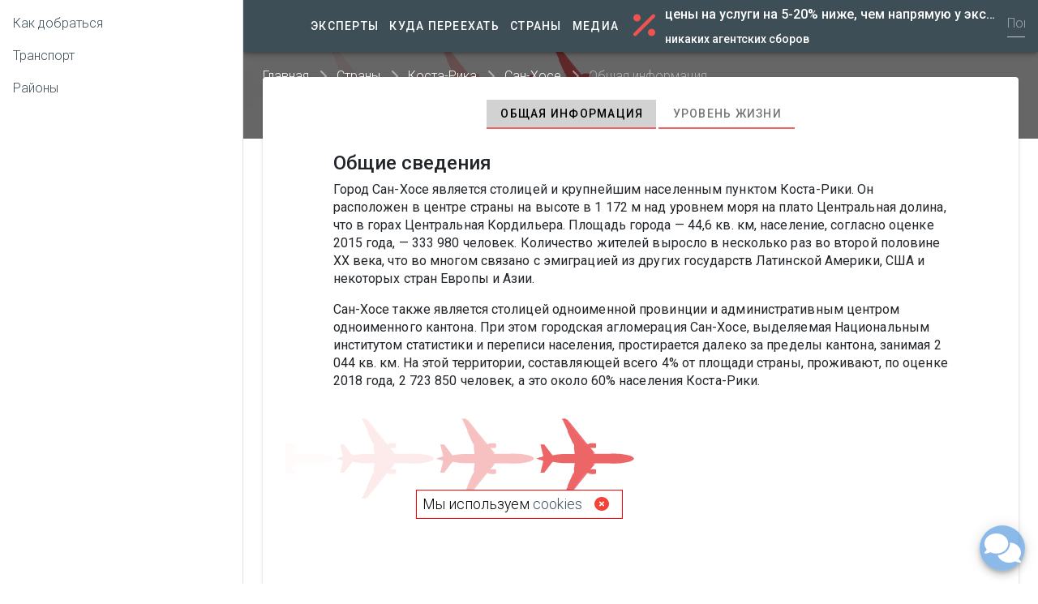

--- FILE ---
content_type: application/javascript
request_url: https://lookmytour.com/_nuxt/def8c91.js
body_size: 87297
content:
/*! For license information please see LICENSES */
(window.webpackJsonp=window.webpackJsonp||[]).push([[5],[function(t,e,n){"use strict";n.r(e),function(t,r){n.d(e,"EffectScope",(function(){return $e})),n.d(e,"computed",(function(){return xe})),n.d(e,"customRef",(function(){return he})),n.d(e,"default",(function(){return xo})),n.d(e,"defineAsyncComponent",(function(){return Kn})),n.d(e,"defineComponent",(function(){return lr})),n.d(e,"del",(function(){return del})),n.d(e,"effectScope",(function(){return Me})),n.d(e,"getCurrentInstance",(function(){return St})),n.d(e,"getCurrentScope",(function(){return Ne})),n.d(e,"h",(function(){return In})),n.d(e,"inject",(function(){return Fe})),n.d(e,"isProxy",(function(){return qt})),n.d(e,"isReactive",(function(){return zt})),n.d(e,"isReadonly",(function(){return Wt})),n.d(e,"isRef",(function(){return ie})),n.d(e,"isShallow",(function(){return Vt})),n.d(e,"markRaw",(function(){return Gt})),n.d(e,"mergeDefaults",(function(){return En})),n.d(e,"nextTick",(function(){return qn})),n.d(e,"onActivated",(function(){return rr})),n.d(e,"onBeforeMount",(function(){return Yn})),n.d(e,"onBeforeUnmount",(function(){return er})),n.d(e,"onBeforeUpdate",(function(){return Qn})),n.d(e,"onDeactivated",(function(){return or})),n.d(e,"onErrorCaptured",(function(){return sr})),n.d(e,"onMounted",(function(){return Xn})),n.d(e,"onRenderTracked",(function(){return ar})),n.d(e,"onRenderTriggered",(function(){return ur})),n.d(e,"onScopeDispose",(function(){return Le})),n.d(e,"onServerPrefetch",(function(){return ir})),n.d(e,"onUnmounted",(function(){return nr})),n.d(e,"onUpdated",(function(){return Zn})),n.d(e,"provide",(function(){return De})),n.d(e,"proxyRefs",(function(){return le})),n.d(e,"reactive",(function(){return Ut})),n.d(e,"readonly",(function(){return me})),n.d(e,"ref",(function(){return ae})),n.d(e,"set",(function(){return ne})),n.d(e,"shallowReactive",(function(){return Ft})),n.d(e,"shallowReadonly",(function(){return _e})),n.d(e,"shallowRef",(function(){return ue})),n.d(e,"toRaw",(function(){return Ht})),n.d(e,"toRef",(function(){return ve})),n.d(e,"toRefs",(function(){return de})),n.d(e,"triggerRef",(function(){return se})),n.d(e,"unref",(function(){return fe})),n.d(e,"useAttrs",(function(){return xn})),n.d(e,"useCssModule",(function(){return Hn})),n.d(e,"useCssVars",(function(){return Gn})),n.d(e,"useListeners",(function(){return On})),n.d(e,"useSlots",(function(){return _n})),n.d(e,"version",(function(){return fr})),n.d(e,"watch",(function(){return Re})),n.d(e,"watchEffect",(function(){return Te})),n.d(e,"watchPostEffect",(function(){return je})),n.d(e,"watchSyncEffect",(function(){return ke}));var o=n(13),c=(n(221),n(3),n(20),n(57),n(85),n(23),n(42),n(7),n(133),n(100),n(4),n(27),n(602),n(223),n(34),n(225),n(226),n(227),n(228),n(229),n(230),n(231),n(232),n(233),n(234),n(235),n(236),n(237),n(238),n(239),n(240),n(37),n(6),n(159),n(605),n(608),n(17),n(344),n(609),n(11),n(420),n(35),n(29),n(52),n(8),n(241),n(242),n(243),n(47),n(421),n(612),n(62),n(21),n(39),n(54),n(66),n(244),Object.freeze({})),f=Array.isArray;function l(t){return null==t}function h(t){return null!=t}function d(t){return!0===t}function v(t){return"string"==typeof t||"number"==typeof t||"symbol"===Object(o.a)(t)||"boolean"==typeof t}function y(t){return"function"==typeof t}function m(t){return null!==t&&"object"===Object(o.a)(t)}var w=Object.prototype.toString;function _(t){return"[object Object]"===w.call(t)}function x(t){return"[object RegExp]"===w.call(t)}function O(t){var e=parseFloat(String(t));return e>=0&&Math.floor(e)===e&&isFinite(t)}function S(t){return h(t)&&"function"==typeof t.then&&"function"==typeof t.catch}function E(t){return null==t?"":Array.isArray(t)||_(t)&&t.toString===w?JSON.stringify(t,null,2):String(t)}function A(t){var e=parseFloat(t);return isNaN(e)?t:e}function T(t,e){for(var map=Object.create(null),n=t.split(","),i=0;i<n.length;i++)map[n[i]]=!0;return e?function(t){return map[t.toLowerCase()]}:function(t){return map[t]}}T("slot,component",!0);var j=T("key,ref,slot,slot-scope,is");function k(t,e){var n=t.length;if(n){if(e===t[n-1])return void(t.length=n-1);var r=t.indexOf(e);if(r>-1)return t.splice(r,1)}}var C=Object.prototype.hasOwnProperty;function I(t,e){return C.call(t,e)}function R(t){var e=Object.create(null);return function(n){return e[n]||(e[n]=t(n))}}var P=/-(\w)/g,$=R((function(t){return t.replace(P,(function(t,e){return e?e.toUpperCase():""}))})),M=R((function(t){return t.charAt(0).toUpperCase()+t.slice(1)})),N=/\B([A-Z])/g,L=R((function(t){return t.replace(N,"-$1").toLowerCase()}));var D=Function.prototype.bind?function(t,e){return t.bind(e)}:function(t,e){function n(a){var n=arguments.length;return n?n>1?t.apply(e,arguments):t.call(e,a):t.call(e)}return n._length=t.length,n};function U(t,e){e=e||0;for(var i=t.length-e,n=new Array(i);i--;)n[i]=t[i+e];return n}function F(t,e){for(var n in e)t[n]=e[n];return t}function B(t){for(var e={},i=0;i<t.length;i++)t[i]&&F(e,t[i]);return e}function z(a,b,t){}var V=function(a,b,t){return!1},W=function(t){return t};function H(a,b){if(a===b)return!0;var t=m(a),e=m(b);if(!t||!e)return!t&&!e&&String(a)===String(b);try{var n=Array.isArray(a),r=Array.isArray(b);if(n&&r)return a.length===b.length&&a.every((function(t,i){return H(t,b[i])}));if(a instanceof Date&&b instanceof Date)return a.getTime()===b.getTime();if(n||r)return!1;var o=Object.keys(a),c=Object.keys(b);return o.length===c.length&&o.every((function(t){return H(a[t],b[t])}))}catch(t){return!1}}function G(t,e){for(var i=0;i<t.length;i++)if(H(t[i],e))return i;return-1}function K(t){var e=!1;return function(){e||(e=!0,t.apply(this,arguments))}}function J(t,e){return t===e?0===t&&1/t!=1/e:t==t||e==e}var Y="data-server-rendered",X=["component","directive","filter"],Q=["beforeCreate","created","beforeMount","mounted","beforeUpdate","updated","beforeDestroy","destroyed","activated","deactivated","errorCaptured","serverPrefetch","renderTracked","renderTriggered"],Z={optionMergeStrategies:Object.create(null),silent:!1,productionTip:!1,devtools:!1,performance:!1,errorHandler:null,warnHandler:null,ignoredElements:[],keyCodes:Object.create(null),isReservedTag:V,isReservedAttr:V,isUnknownElement:V,getTagNamespace:z,parsePlatformTagName:W,mustUseProp:V,async:!0,_lifecycleHooks:Q},tt=/a-zA-Z\u00B7\u00C0-\u00D6\u00D8-\u00F6\u00F8-\u037D\u037F-\u1FFF\u200C-\u200D\u203F-\u2040\u2070-\u218F\u2C00-\u2FEF\u3001-\uD7FF\uF900-\uFDCF\uFDF0-\uFFFD/;function et(t){var e=(t+"").charCodeAt(0);return 36===e||95===e}function nt(t,e,n,r){Object.defineProperty(t,e,{value:n,enumerable:!!r,writable:!0,configurable:!0})}var ot=new RegExp("[^".concat(tt.source,".$_\\d]"));var it="__proto__"in{},at="undefined"!=typeof window,ut=at&&window.navigator.userAgent.toLowerCase(),ct=ut&&/msie|trident/.test(ut),st=ut&&ut.indexOf("msie 9.0")>0,ft=ut&&ut.indexOf("edge/")>0;ut&&ut.indexOf("android");var lt=ut&&/iphone|ipad|ipod|ios/.test(ut);ut&&/chrome\/\d+/.test(ut),ut&&/phantomjs/.test(ut);var pt,ht=ut&&ut.match(/firefox\/(\d+)/),vt={}.watch,yt=!1;if(at)try{var gt={};Object.defineProperty(gt,"passive",{get:function(){yt=!0}}),window.addEventListener("test-passive",null,gt)}catch(t){}var mt=function(){return void 0===pt&&(pt=!at&&void 0!==t&&(t.process&&"server"===t.process.env.VUE_ENV)),pt},bt=at&&window.__VUE_DEVTOOLS_GLOBAL_HOOK__;function wt(t){return"function"==typeof t&&/native code/.test(t.toString())}var _t,xt="undefined"!=typeof Symbol&&wt(Symbol)&&"undefined"!=typeof Reflect&&wt(Reflect.ownKeys);_t="undefined"!=typeof Set&&wt(Set)?Set:function(){function t(){this.set=Object.create(null)}return t.prototype.has=function(t){return!0===this.set[t]},t.prototype.add=function(t){this.set[t]=!0},t.prototype.clear=function(){this.set=Object.create(null)},t}();var Ot=null;function St(){return Ot&&{proxy:Ot}}function Et(t){void 0===t&&(t=null),t||Ot&&Ot._scope.off(),Ot=t,t&&t._scope.on()}var At=function(){function t(t,data,e,text,n,r,o,c){this.tag=t,this.data=data,this.children=e,this.text=text,this.elm=n,this.ns=void 0,this.context=r,this.fnContext=void 0,this.fnOptions=void 0,this.fnScopeId=void 0,this.key=data&&data.key,this.componentOptions=o,this.componentInstance=void 0,this.parent=void 0,this.raw=!1,this.isStatic=!1,this.isRootInsert=!0,this.isComment=!1,this.isCloned=!1,this.isOnce=!1,this.asyncFactory=c,this.asyncMeta=void 0,this.isAsyncPlaceholder=!1}return Object.defineProperty(t.prototype,"child",{get:function(){return this.componentInstance},enumerable:!1,configurable:!0}),t}(),Tt=function(text){void 0===text&&(text="");var t=new At;return t.text=text,t.isComment=!0,t};function jt(t){return new At(void 0,void 0,void 0,String(t))}function kt(t){var e=new At(t.tag,t.data,t.children&&t.children.slice(),t.text,t.elm,t.context,t.componentOptions,t.asyncFactory);return e.ns=t.ns,e.isStatic=t.isStatic,e.key=t.key,e.isComment=t.isComment,e.fnContext=t.fnContext,e.fnOptions=t.fnOptions,e.fnScopeId=t.fnScopeId,e.asyncMeta=t.asyncMeta,e.isCloned=!0,e}var Ct=0,It=[],Rt=function(){function t(){this._pending=!1,this.id=Ct++,this.subs=[]}return t.prototype.addSub=function(sub){this.subs.push(sub)},t.prototype.removeSub=function(sub){this.subs[this.subs.indexOf(sub)]=null,this._pending||(this._pending=!0,It.push(this))},t.prototype.depend=function(e){t.target&&t.target.addDep(this)},t.prototype.notify=function(t){var e=this.subs.filter((function(s){return s}));for(var i=0,n=e.length;i<n;i++){0,e[i].update()}},t}();Rt.target=null;var Pt=[];function $t(t){Pt.push(t),Rt.target=t}function Mt(){Pt.pop(),Rt.target=Pt[Pt.length-1]}var Nt=Array.prototype,Lt=Object.create(Nt);["push","pop","shift","unshift","splice","sort","reverse"].forEach((function(t){var e=Nt[t];nt(Lt,t,(function(){for(var n=[],r=0;r<arguments.length;r++)n[r]=arguments[r];var o,c=e.apply(this,n),f=this.__ob__;switch(t){case"push":case"unshift":o=n;break;case"splice":o=n.slice(2)}return o&&f.observeArray(o),f.dep.notify(),c}))}));var Dt=new WeakMap;function Ut(t){return Bt(t,!1),t}function Ft(t){return Bt(t,!0),nt(t,"__v_isShallow",!0),t}function Bt(t,e){if(!Wt(t)){te(t,e,mt());0}}function zt(t){return Wt(t)?zt(t.__v_raw):!(!t||!t.__ob__)}function Vt(t){return!(!t||!t.__v_isShallow)}function Wt(t){return!(!t||!t.__v_isReadonly)}function qt(t){return zt(t)||Wt(t)}function Ht(t){var e=t&&t.__v_raw;return e?Ht(e):t}function Gt(t){return m(t)&&Dt.set(t,!0),t}var Kt=Object.getOwnPropertyNames(Lt),Jt={},Yt=!0;function Xt(t){Yt=t}var Qt={notify:z,depend:z,addSub:z,removeSub:z},Zt=function(){function t(t,e,n){if(void 0===e&&(e=!1),void 0===n&&(n=!1),this.value=t,this.shallow=e,this.mock=n,this.dep=n?Qt:new Rt,this.vmCount=0,nt(t,"__ob__",this),f(t)){if(!n)if(it)t.__proto__=Lt;else for(var i=0,r=Kt.length;i<r;i++){nt(t,c=Kt[i],Lt[c])}e||this.observeArray(t)}else{var o=Object.keys(t);for(i=0;i<o.length;i++){var c;ee(t,c=o[i],Jt,void 0,e,n)}}}return t.prototype.observeArray=function(t){for(var i=0,e=t.length;i<e;i++)te(t[i],!1,this.mock)},t}();function te(t,e,n){return t&&I(t,"__ob__")&&t.__ob__ instanceof Zt?t.__ob__:!Yt||!n&&mt()||!f(t)&&!_(t)||!Object.isExtensible(t)||t.__v_skip||Dt.has(t)||ie(t)||t instanceof At?void 0:new Zt(t,e,n)}function ee(t,e,n,r,o,c){var l=new Rt,h=Object.getOwnPropertyDescriptor(t,e);if(!h||!1!==h.configurable){var d=h&&h.get,v=h&&h.set;d&&!v||n!==Jt&&2!==arguments.length||(n=t[e]);var y=!o&&te(n,!1,c);return Object.defineProperty(t,e,{enumerable:!0,configurable:!0,get:function(){var e=d?d.call(t):n;return Rt.target&&(l.depend(),y&&(y.dep.depend(),f(e)&&re(e))),ie(e)&&!o?e.value:e},set:function(e){var r=d?d.call(t):n;if(J(r,e)){if(v)v.call(t,e);else{if(d)return;if(!o&&ie(r)&&!ie(e))return void(r.value=e);n=e}y=!o&&te(e,!1,c),l.notify()}}}),l}}function ne(t,e,n){if(!Wt(t)){var r=t.__ob__;return f(t)&&O(e)?(t.length=Math.max(t.length,e),t.splice(e,1,n),r&&!r.shallow&&r.mock&&te(n,!1,!0),n):e in t&&!(e in Object.prototype)?(t[e]=n,n):t._isVue||r&&r.vmCount?n:r?(ee(r.value,e,n,void 0,r.shallow,r.mock),r.dep.notify(),n):(t[e]=n,n)}}function del(t,e){if(f(t)&&O(e))t.splice(e,1);else{var n=t.__ob__;t._isVue||n&&n.vmCount||Wt(t)||I(t,e)&&(delete t[e],n&&n.dep.notify())}}function re(t){for(var e=void 0,i=0,n=t.length;i<n;i++)(e=t[i])&&e.__ob__&&e.__ob__.dep.depend(),f(e)&&re(e)}var oe="__v_isRef";function ie(t){return!(!t||!0!==t.__v_isRef)}function ae(t){return ce(t,!1)}function ue(t){return ce(t,!0)}function ce(t,e){if(ie(t))return t;var n={};return nt(n,oe,!0),nt(n,"__v_isShallow",e),nt(n,"dep",ee(n,"value",t,null,e,mt())),n}function se(t){t.dep&&t.dep.notify()}function fe(t){return ie(t)?t.value:t}function le(t){if(zt(t))return t;for(var e={},n=Object.keys(t),i=0;i<n.length;i++)pe(e,t,n[i]);return e}function pe(t,source,e){Object.defineProperty(t,e,{enumerable:!0,configurable:!0,get:function(){var t=source[e];if(ie(t))return t.value;var n=t&&t.__ob__;return n&&n.dep.depend(),t},set:function(t){var n=source[e];ie(n)&&!ie(t)?n.value=t:source[e]=t}})}function he(t){var e=new Rt,n=t((function(){e.depend()}),(function(){e.notify()})),r=n.get,o=n.set,c={get value(){return r()},set value(t){o(t)}};return nt(c,oe,!0),c}function de(object){var t=f(object)?new Array(object.length):{};for(var e in object)t[e]=ve(object,e);return t}function ve(object,t,e){var n=object[t];if(ie(n))return n;var r={get value(){var n=object[t];return void 0===n?e:n},set value(e){object[t]=e}};return nt(r,oe,!0),r}var ye=new WeakMap,ge=new WeakMap;function me(t){return be(t,!1)}function be(t,e){if(!_(t))return t;if(Wt(t))return t;var map=e?ge:ye,n=map.get(t);if(n)return n;var r=Object.create(Object.getPrototypeOf(t));map.set(t,r),nt(r,"__v_isReadonly",!0),nt(r,"__v_raw",t),ie(t)&&nt(r,oe,!0),(e||Vt(t))&&nt(r,"__v_isShallow",!0);for(var o=Object.keys(t),i=0;i<o.length;i++)we(r,t,o[i],e);return r}function we(t,e,n,r){Object.defineProperty(t,n,{enumerable:!0,configurable:!0,get:function(){var t=e[n];return r||!_(t)?t:me(t)},set:function(){}})}function _e(t){return be(t,!0)}function xe(t,e){var n,r,o=y(t);o?(n=t,r=z):(n=t.get,r=t.set);var c=mt()?null:new mr(Ot,n,z,{lazy:!0});var f={effect:c,get value(){return c?(c.dirty&&c.evaluate(),Rt.target&&c.depend(),c.value):n()},set value(t){r(t)}};return nt(f,oe,!0),nt(f,"__v_isReadonly",o),f}var Oe="watcher",Se="".concat(Oe," callback"),Ee="".concat(Oe," getter"),Ae="".concat(Oe," cleanup");function Te(t,e){return Pe(t,null,e)}function je(t,e){return Pe(t,null,{flush:"post"})}function ke(t,e){return Pe(t,null,{flush:"sync"})}var Ce,Ie={};function Re(source,t,e){return Pe(source,t,e)}function Pe(source,t,e){var n=void 0===e?c:e,r=n.immediate,o=n.deep,l=n.flush,h=void 0===l?"pre":l;n.onTrack,n.onTrigger;var d,v,m=Ot,w=function(t,e,n){return void 0===n&&(n=null),Pn(t,null,n,m,e)},_=!1,x=!1;if(ie(source)?(d=function(){return source.value},_=Vt(source)):zt(source)?(d=function(){return source.__ob__.dep.depend(),source},o=!0):f(source)?(x=!0,_=source.some((function(s){return zt(s)||Vt(s)})),d=function(){return source.map((function(s){return ie(s)?s.value:zt(s)?dr(s):y(s)?w(s,Ee):void 0}))}):d=y(source)?t?function(){return w(source,Ee)}:function(){if(!m||!m._isDestroyed)return v&&v(),w(source,Oe,[S])}:z,t&&o){var O=d;d=function(){return dr(O())}}var S=function(t){v=E.onStop=function(){w(t,Ae)}};if(mt())return S=z,t?r&&w(t,Se,[d(),x?[]:void 0,S]):d(),z;var E=new mr(Ot,d,z,{lazy:!0});E.noRecurse=!t;var A=x?[]:Ie;return E.run=function(){if(E.active)if(t){var e=E.get();(o||_||(x?e.some((function(t,i){return J(t,A[i])})):J(e,A)))&&(v&&v(),w(t,Se,[e,A===Ie?void 0:A,S]),A=e)}else E.get()},"sync"===h?E.update=E.run:"post"===h?(E.post=!0,E.update=function(){return Br(E)}):E.update=function(){if(m&&m===Ot&&!m._isMounted){var t=m._preWatchers||(m._preWatchers=[]);t.indexOf(E)<0&&t.push(E)}else Br(E)},t?r?E.run():A=E.get():"post"===h&&m?m.$once("hook:mounted",(function(){return E.get()})):E.get(),function(){E.teardown()}}var $e=function(){function t(t){void 0===t&&(t=!1),this.detached=t,this.active=!0,this.effects=[],this.cleanups=[],this.parent=Ce,!t&&Ce&&(this.index=(Ce.scopes||(Ce.scopes=[])).push(this)-1)}return t.prototype.run=function(t){if(this.active){var e=Ce;try{return Ce=this,t()}finally{Ce=e}}else 0},t.prototype.on=function(){Ce=this},t.prototype.off=function(){Ce=this.parent},t.prototype.stop=function(t){if(this.active){var i=void 0,e=void 0;for(i=0,e=this.effects.length;i<e;i++)this.effects[i].teardown();for(i=0,e=this.cleanups.length;i<e;i++)this.cleanups[i]();if(this.scopes)for(i=0,e=this.scopes.length;i<e;i++)this.scopes[i].stop(!0);if(!this.detached&&this.parent&&!t){var n=this.parent.scopes.pop();n&&n!==this&&(this.parent.scopes[this.index]=n,n.index=this.index)}this.parent=void 0,this.active=!1}},t}();function Me(t){return new $e(t)}function Ne(){return Ce}function Le(t){Ce&&Ce.cleanups.push(t)}function De(t,e){Ot&&(Ue(Ot)[t]=e)}function Ue(t){var e=t._provided,n=t.$parent&&t.$parent._provided;return n===e?t._provided=Object.create(n):e}function Fe(t,e,n){void 0===n&&(n=!1);var r=Ot;if(r){var o=r.$parent&&r.$parent._provided;if(o&&t in o)return o[t];if(arguments.length>1)return n&&y(e)?e.call(r):e}else 0}var Be=R((function(t){var e="&"===t.charAt(0),n="~"===(t=e?t.slice(1):t).charAt(0),r="!"===(t=n?t.slice(1):t).charAt(0);return{name:t=r?t.slice(1):t,once:n,capture:r,passive:e}}));function ze(t,e){function n(){var t=n.fns;if(!f(t))return Pn(t,null,arguments,e,"v-on handler");for(var r=t.slice(),i=0;i<r.length;i++)Pn(r[i],null,arguments,e,"v-on handler")}return n.fns=t,n}function Ve(t,e,n,r,o,c){var f,h,v,y;for(f in t)h=t[f],v=e[f],y=Be(f),l(h)||(l(v)?(l(h.fns)&&(h=t[f]=ze(h,c)),d(y.once)&&(h=t[f]=o(y.name,h,y.capture)),n(y.name,h,y.capture,y.passive,y.params)):h!==v&&(v.fns=h,t[f]=v));for(f in e)l(t[f])&&r((y=Be(f)).name,e[f],y.capture)}function We(t,e,n){var r;t instanceof At&&(t=t.data.hook||(t.data.hook={}));var o=t[e];function c(){n.apply(this,arguments),k(r.fns,c)}l(o)?r=ze([c]):h(o.fns)&&d(o.merged)?(r=o).fns.push(c):r=ze([o,c]),r.merged=!0,t[e]=r}function qe(t,e,n,r,o){if(h(e)){if(I(e,n))return t[n]=e[n],o||delete e[n],!0;if(I(e,r))return t[n]=e[r],o||delete e[r],!0}return!1}function He(t){return v(t)?[jt(t)]:f(t)?Ke(t):void 0}function Ge(t){return h(t)&&h(t.text)&&!1===t.isComment}function Ke(t,e){var i,n,r,o,c=[];for(i=0;i<t.length;i++)l(n=t[i])||"boolean"==typeof n||(o=c[r=c.length-1],f(n)?n.length>0&&(Ge((n=Ke(n,"".concat(e||"","_").concat(i)))[0])&&Ge(o)&&(c[r]=jt(o.text+n[0].text),n.shift()),c.push.apply(c,n)):v(n)?Ge(o)?c[r]=jt(o.text+n):""!==n&&c.push(jt(n)):Ge(n)&&Ge(o)?c[r]=jt(o.text+n.text):(d(t._isVList)&&h(n.tag)&&l(n.key)&&h(e)&&(n.key="__vlist".concat(e,"_").concat(i,"__")),c.push(n)));return c}function Je(t,e){var i,n,r,o,c=null;if(f(t)||"string"==typeof t)for(c=new Array(t.length),i=0,n=t.length;i<n;i++)c[i]=e(t[i],i);else if("number"==typeof t)for(c=new Array(t),i=0;i<t;i++)c[i]=e(i+1,i);else if(m(t))if(xt&&t[Symbol.iterator]){c=[];for(var l=t[Symbol.iterator](),d=l.next();!d.done;)c.push(e(d.value,c.length)),d=l.next()}else for(r=Object.keys(t),c=new Array(r.length),i=0,n=r.length;i<n;i++)o=r[i],c[i]=e(t[o],o,i);return h(c)||(c=[]),c._isVList=!0,c}function Ye(t,e,n,r){var o,c=this.$scopedSlots[t];c?(n=n||{},r&&(n=F(F({},r),n)),o=c(n)||(y(e)?e():e)):o=this.$slots[t]||(y(e)?e():e);var f=n&&n.slot;return f?this.$createElement("template",{slot:f},o):o}function Xe(t){return io(this.$options,"filters",t,!0)||W}function Qe(t,e){return f(t)?-1===t.indexOf(e):t!==e}function Ze(t,e,n,r,o){var c=Z.keyCodes[e]||n;return o&&r&&!Z.keyCodes[e]?Qe(o,r):c?Qe(c,t):r?L(r)!==e:void 0===t}function tn(data,t,e,n,r){if(e)if(m(e)){f(e)&&(e=B(e));var o=void 0,c=function(c){if("class"===c||"style"===c||j(c))o=data;else{var f=data.attrs&&data.attrs.type;o=n||Z.mustUseProp(t,f,c)?data.domProps||(data.domProps={}):data.attrs||(data.attrs={})}var l=$(c),h=L(c);l in o||h in o||(o[c]=e[c],r&&((data.on||(data.on={}))["update:".concat(c)]=function(t){e[c]=t}))};for(var l in e)c(l)}else;return data}function en(t,e){var n=this._staticTrees||(this._staticTrees=[]),r=n[t];return r&&!e||rn(r=n[t]=this.$options.staticRenderFns[t].call(this._renderProxy,this._c,this),"__static__".concat(t),!1),r}function nn(t,e,n){return rn(t,"__once__".concat(e).concat(n?"_".concat(n):""),!0),t}function rn(t,e,n){if(f(t))for(var i=0;i<t.length;i++)t[i]&&"string"!=typeof t[i]&&on(t[i],"".concat(e,"_").concat(i),n);else on(t,e,n)}function on(t,e,n){t.isStatic=!0,t.key=e,t.isOnce=n}function an(data,t){if(t)if(_(t)){var e=data.on=data.on?F({},data.on):{};for(var n in t){var r=e[n],o=t[n];e[n]=r?[].concat(r,o):o}}else;return data}function un(t,e,n,r){e=e||{$stable:!n};for(var i=0;i<t.length;i++){var slot=t[i];f(slot)?un(slot,e,n):slot&&(slot.proxy&&(slot.fn.proxy=!0),e[slot.key]=slot.fn)}return r&&(e.$key=r),e}function cn(t,e){for(var i=0;i<e.length;i+=2){var n=e[i];"string"==typeof n&&n&&(t[e[i]]=e[i+1])}return t}function sn(t,symbol){return"string"==typeof t?symbol+t:t}function fn(t){t._o=nn,t._n=A,t._s=E,t._l=Je,t._t=Ye,t._q=H,t._i=G,t._m=en,t._f=Xe,t._k=Ze,t._b=tn,t._v=jt,t._e=Tt,t._u=un,t._g=an,t._d=cn,t._p=sn}function ln(t,e){if(!t||!t.length)return{};for(var n={},i=0,r=t.length;i<r;i++){var o=t[i],data=o.data;if(data&&data.attrs&&data.attrs.slot&&delete data.attrs.slot,o.context!==e&&o.fnContext!==e||!data||null==data.slot)(n.default||(n.default=[])).push(o);else{var c=data.slot,slot=n[c]||(n[c]=[]);"template"===o.tag?slot.push.apply(slot,o.children||[]):slot.push(o)}}for(var f in n)n[f].every(pn)&&delete n[f];return n}function pn(t){return t.isComment&&!t.asyncFactory||" "===t.text}function hn(t){return t.isComment&&t.asyncFactory}function dn(t,e,n,r){var o,f=Object.keys(n).length>0,l=e?!!e.$stable:!f,h=e&&e.$key;if(e){if(e._normalized)return e._normalized;if(l&&r&&r!==c&&h===r.$key&&!f&&!r.$hasNormal)return r;for(var d in o={},e)e[d]&&"$"!==d[0]&&(o[d]=vn(t,n,d,e[d]))}else o={};for(var v in n)v in o||(o[v]=yn(n,v));return e&&Object.isExtensible(e)&&(e._normalized=o),nt(o,"$stable",l),nt(o,"$key",h),nt(o,"$hasNormal",f),o}function vn(t,e,n,r){var c=function(){var e=Ot;Et(t);var n=arguments.length?r.apply(null,arguments):r({}),c=(n=n&&"object"===Object(o.a)(n)&&!f(n)?[n]:He(n))&&n[0];return Et(e),n&&(!c||1===n.length&&c.isComment&&!hn(c))?void 0:n};return r.proxy&&Object.defineProperty(e,n,{get:c,enumerable:!0,configurable:!0}),c}function yn(t,e){return function(){return t[e]}}function gn(t){return{get attrs(){if(!t._attrsProxy){var e=t._attrsProxy={};nt(e,"_v_attr_proxy",!0),mn(e,t.$attrs,c,t,"$attrs")}return t._attrsProxy},get listeners(){t._listenersProxy||mn(t._listenersProxy={},t.$listeners,c,t,"$listeners");return t._listenersProxy},get slots(){return function(t){t._slotsProxy||wn(t._slotsProxy={},t.$scopedSlots);return t._slotsProxy}(t)},emit:D(t.$emit,t),expose:function(e){e&&Object.keys(e).forEach((function(n){return pe(t,e,n)}))}}}function mn(t,e,n,r,o){var c=!1;for(var f in e)f in t?e[f]!==n[f]&&(c=!0):(c=!0,bn(t,f,r,o));for(var f in t)f in e||(c=!0,delete t[f]);return c}function bn(t,e,n,r){Object.defineProperty(t,e,{enumerable:!0,configurable:!0,get:function(){return n[r][e]}})}function wn(t,e){for(var n in e)t[n]=e[n];for(var n in t)n in e||delete t[n]}function _n(){return Sn().slots}function xn(){return Sn().attrs}function On(){return Sn().listeners}function Sn(){var t=Ot;return t._setupContext||(t._setupContext=gn(t))}function En(t,e){var n=f(t)?t.reduce((function(t,p){return t[p]={},t}),{}):t;for(var r in e){var o=n[r];o?f(o)||y(o)?n[r]={type:o,default:e[r]}:o.default=e[r]:null===o&&(n[r]={default:e[r]})}return n}var An=null;function Tn(t,base){return(t.__esModule||xt&&"Module"===t[Symbol.toStringTag])&&(t=t.default),m(t)?base.extend(t):t}function jn(t){if(f(t))for(var i=0;i<t.length;i++){var e=t[i];if(h(e)&&(h(e.componentOptions)||hn(e)))return e}}function kn(t,e,data,n,r,o){return(f(data)||v(data))&&(r=n,n=data,data=void 0),d(o)&&(r=2),function(t,e,data,n,r){if(h(data)&&h(data.__ob__))return Tt();h(data)&&h(data.is)&&(e=data.is);if(!e)return Tt();0;f(n)&&y(n[0])&&((data=data||{}).scopedSlots={default:n[0]},n.length=0);2===r?n=He(n):1===r&&(n=function(t){for(var i=0;i<t.length;i++)if(f(t[i]))return Array.prototype.concat.apply([],t);return t}(n));var o,c;if("string"==typeof e){var l=void 0;c=t.$vnode&&t.$vnode.ns||Z.getTagNamespace(e),o=Z.isReservedTag(e)?new At(Z.parsePlatformTagName(e),data,n,void 0,void 0,t):data&&data.pre||!h(l=io(t.$options,"components",e))?new At(e,data,n,void 0,void 0,t):Jr(l,data,t,n,e)}else o=Jr(e,data,t,n);return f(o)?o:h(o)?(h(c)&&Cn(o,c),h(data)&&function(data){m(data.style)&&dr(data.style);m(data.class)&&dr(data.class)}(data),o):Tt()}(t,e,data,n,r)}function Cn(t,e,n){if(t.ns=e,"foreignObject"===t.tag&&(e=void 0,n=!0),h(t.children))for(var i=0,r=t.children.length;i<r;i++){var o=t.children[i];h(o.tag)&&(l(o.ns)||d(n)&&"svg"!==o.tag)&&Cn(o,e,n)}}function In(t,e,n){return kn(Ot,t,e,n,2,!0)}function Rn(t,e,n){$t();try{if(e)for(var r=e;r=r.$parent;){var o=r.$options.errorCaptured;if(o)for(var i=0;i<o.length;i++)try{if(!1===o[i].call(r,t,e,n))return}catch(t){$n(t,r,"errorCaptured hook")}}$n(t,e,n)}finally{Mt()}}function Pn(t,e,n,r,o){var c;try{(c=n?t.apply(e,n):t.call(e))&&!c._isVue&&S(c)&&!c._handled&&(c.catch((function(t){return Rn(t,r,o+" (Promise/async)")})),c._handled=!0)}catch(t){Rn(t,r,o)}return c}function $n(t,e,n){if(Z.errorHandler)try{return Z.errorHandler.call(null,t,e,n)}catch(e){e!==t&&Mn(e,null,"config.errorHandler")}Mn(t,e,n)}function Mn(t,e,n){if(!at||"undefined"==typeof console)throw t;console.error(t)}var Nn,Ln=!1,Dn=[],Un=!1;function Fn(){Un=!1;var t=Dn.slice(0);Dn.length=0;for(var i=0;i<t.length;i++)t[i]()}if("undefined"!=typeof Promise&&wt(Promise)){var Bn=Promise.resolve();Nn=function(){Bn.then(Fn),lt&&setTimeout(z)},Ln=!0}else if(ct||"undefined"==typeof MutationObserver||!wt(MutationObserver)&&"[object MutationObserverConstructor]"!==MutationObserver.toString())Nn=void 0!==r&&wt(r)?function(){r(Fn)}:function(){setTimeout(Fn,0)};else{var zn=1,Vn=new MutationObserver(Fn),Wn=document.createTextNode(String(zn));Vn.observe(Wn,{characterData:!0}),Nn=function(){zn=(zn+1)%2,Wn.data=String(zn)},Ln=!0}function qn(t,e){var n;if(Dn.push((function(){if(t)try{t.call(e)}catch(t){Rn(t,e,"nextTick")}else n&&n(e)})),Un||(Un=!0,Nn()),!t&&"undefined"!=typeof Promise)return new Promise((function(t){n=t}))}function Hn(t){if(void 0===t&&(t="$style"),!Ot)return c;var e=Ot[t];return e||c}function Gn(t){if(at){var e=Ot;e&&je((function(){var n=e.$el,r=t(e,e._setupProxy);if(n&&1===n.nodeType){var style=n.style;for(var o in r)style.setProperty("--".concat(o),r[o])}}))}}function Kn(source){y(source)&&(source={loader:source});var t=source.loader,e=source.loadingComponent,n=source.errorComponent,r=source.delay,o=void 0===r?200:r,c=source.timeout,f=(source.suspensible,source.onError);var l=null,h=0,d=function(){return h++,l=null,v()},v=function(){var e;return l||(e=l=t().catch((function(t){if(t=t instanceof Error?t:new Error(String(t)),f)return new Promise((function(e,n){f(t,(function(){return e(d())}),(function(){return n(t)}),h+1)}));throw t})).then((function(t){return e!==l&&l?l:(t&&(t.__esModule||"Module"===t[Symbol.toStringTag])&&(t=t.default),t)})))};return function(){return{component:v(),delay:o,timeout:c,error:n,loading:e}}}function Jn(t){return function(e,n){if(void 0===n&&(n=Ot),n)return function(t,e,n){var r=t.$options;r[e]=eo(r[e],n)}(n,t,e)}}var Yn=Jn("beforeMount"),Xn=Jn("mounted"),Qn=Jn("beforeUpdate"),Zn=Jn("updated"),er=Jn("beforeDestroy"),nr=Jn("destroyed"),rr=Jn("activated"),or=Jn("deactivated"),ir=Jn("serverPrefetch"),ar=Jn("renderTracked"),ur=Jn("renderTriggered"),cr=Jn("errorCaptured");function sr(t,e){void 0===e&&(e=Ot),cr(t,e)}var fr="2.7.13";function lr(t){return t}var pr=new _t;function dr(t){return vr(t,pr),pr.clear(),t}function vr(t,e){var i,n,r=f(t);if(!(!r&&!m(t)||t.__v_skip||Object.isFrozen(t)||t instanceof At)){if(t.__ob__){var o=t.__ob__.dep.id;if(e.has(o))return;e.add(o)}if(r)for(i=t.length;i--;)vr(t[i],e);else if(ie(t))vr(t.value,e);else for(i=(n=Object.keys(t)).length;i--;)vr(t[n[i]],e)}}var yr,gr=0,mr=function(){function t(t,e,n,r,o){var c,f;c=this,void 0===(f=Ce&&!Ce._vm?Ce:t?t._scope:void 0)&&(f=Ce),f&&f.active&&f.effects.push(c),(this.vm=t)&&o&&(t._watcher=this),r?(this.deep=!!r.deep,this.user=!!r.user,this.lazy=!!r.lazy,this.sync=!!r.sync,this.before=r.before):this.deep=this.user=this.lazy=this.sync=!1,this.cb=n,this.id=++gr,this.active=!0,this.post=!1,this.dirty=this.lazy,this.deps=[],this.newDeps=[],this.depIds=new _t,this.newDepIds=new _t,this.expression="",y(e)?this.getter=e:(this.getter=function(path){if(!ot.test(path)){var t=path.split(".");return function(e){for(var i=0;i<t.length;i++){if(!e)return;e=e[t[i]]}return e}}}(e),this.getter||(this.getter=z)),this.value=this.lazy?void 0:this.get()}return t.prototype.get=function(){var t;$t(this);var e=this.vm;try{t=this.getter.call(e,e)}catch(t){if(!this.user)throw t;Rn(t,e,'getter for watcher "'.concat(this.expression,'"'))}finally{this.deep&&dr(t),Mt(),this.cleanupDeps()}return t},t.prototype.addDep=function(t){var e=t.id;this.newDepIds.has(e)||(this.newDepIds.add(e),this.newDeps.push(t),this.depIds.has(e)||t.addSub(this))},t.prototype.cleanupDeps=function(){for(var i=this.deps.length;i--;){var t=this.deps[i];this.newDepIds.has(t.id)||t.removeSub(this)}var e=this.depIds;this.depIds=this.newDepIds,this.newDepIds=e,this.newDepIds.clear(),e=this.deps,this.deps=this.newDeps,this.newDeps=e,this.newDeps.length=0},t.prototype.update=function(){this.lazy?this.dirty=!0:this.sync?this.run():Br(this)},t.prototype.run=function(){if(this.active){var t=this.get();if(t!==this.value||m(t)||this.deep){var e=this.value;if(this.value=t,this.user){var n='callback for watcher "'.concat(this.expression,'"');Pn(this.cb,this.vm,[t,e],this.vm,n)}else this.cb.call(this.vm,t,e)}}},t.prototype.evaluate=function(){this.value=this.get(),this.dirty=!1},t.prototype.depend=function(){for(var i=this.deps.length;i--;)this.deps[i].depend()},t.prototype.teardown=function(){if(this.vm&&!this.vm._isBeingDestroyed&&k(this.vm._scope.effects,this),this.active){for(var i=this.deps.length;i--;)this.deps[i].removeSub(this);this.active=!1,this.onStop&&this.onStop()}},t}();function wr(t,e){yr.$on(t,e)}function _r(t,e){yr.$off(t,e)}function xr(t,e){var n=yr;return function r(){var o=e.apply(null,arguments);null!==o&&n.$off(t,r)}}function Or(t,e,n){yr=t,Ve(e,n||{},wr,_r,xr,t),yr=void 0}var Sr=null;function Er(t){var e=Sr;return Sr=t,function(){Sr=e}}function Ar(t){for(;t&&(t=t.$parent);)if(t._inactive)return!0;return!1}function Tr(t,e){if(e){if(t._directInactive=!1,Ar(t))return}else if(t._directInactive)return;if(t._inactive||null===t._inactive){t._inactive=!1;for(var i=0;i<t.$children.length;i++)Tr(t.$children[i]);kr(t,"activated")}}function jr(t,e){if(!(e&&(t._directInactive=!0,Ar(t))||t._inactive)){t._inactive=!0;for(var i=0;i<t.$children.length;i++)jr(t.$children[i]);kr(t,"deactivated")}}function kr(t,e,n,r){void 0===r&&(r=!0),$t();var o=Ot;r&&Et(t);var c=t.$options[e],f="".concat(e," hook");if(c)for(var i=0,l=c.length;i<l;i++)Pn(c[i],t,n||null,t,f);t._hasHookEvent&&t.$emit("hook:"+e),r&&Et(o),Mt()}var Cr=[],Ir=[],Rr={},Pr=!1,$r=!1,Mr=0;var Nr=0,Lr=Date.now;if(at&&!ct){var Dr=window.performance;Dr&&"function"==typeof Dr.now&&Lr()>document.createEvent("Event").timeStamp&&(Lr=function(){return Dr.now()})}var Ur=function(a,b){if(a.post){if(!b.post)return 1}else if(b.post)return-1;return a.id-b.id};function Fr(){var t,e;for(Nr=Lr(),$r=!0,Cr.sort(Ur),Mr=0;Mr<Cr.length;Mr++)(t=Cr[Mr]).before&&t.before(),e=t.id,Rr[e]=null,t.run();var n=Ir.slice(),r=Cr.slice();Mr=Cr.length=Ir.length=0,Rr={},Pr=$r=!1,function(t){for(var i=0;i<t.length;i++)t[i]._inactive=!0,Tr(t[i],!0)}(n),function(t){var i=t.length;for(;i--;){var e=t[i],n=e.vm;n&&n._watcher===e&&n._isMounted&&!n._isDestroyed&&kr(n,"updated")}}(r),function(){for(var i=0;i<It.length;i++){var t=It[i];t.subs=t.subs.filter((function(s){return s})),t._pending=!1}It.length=0}(),bt&&Z.devtools&&bt.emit("flush")}function Br(t){var e=t.id;if(null==Rr[e]&&(t!==Rt.target||!t.noRecurse)){if(Rr[e]=!0,$r){for(var i=Cr.length-1;i>Mr&&Cr[i].id>t.id;)i--;Cr.splice(i+1,0,t)}else Cr.push(t);Pr||(Pr=!0,qn(Fr))}}function zr(t,e){if(t){for(var n=Object.create(null),r=xt?Reflect.ownKeys(t):Object.keys(t),i=0;i<r.length;i++){var o=r[i];if("__ob__"!==o){var c=t[o].from;if(c in e._provided)n[o]=e._provided[c];else if("default"in t[o]){var f=t[o].default;n[o]=y(f)?f.call(e):f}else 0}}return n}}function Vr(data,t,e,n,r){var o,l=this,h=r.options;I(n,"_uid")?(o=Object.create(n))._original=n:(o=n,n=n._original);var v=d(h._compiled),y=!v;this.data=data,this.props=t,this.children=e,this.parent=n,this.listeners=data.on||c,this.injections=zr(h.inject,n),this.slots=function(){return l.$slots||dn(n,data.scopedSlots,l.$slots=ln(e,n)),l.$slots},Object.defineProperty(this,"scopedSlots",{enumerable:!0,get:function(){return dn(n,data.scopedSlots,this.slots())}}),v&&(this.$options=h,this.$slots=this.slots(),this.$scopedSlots=dn(n,data.scopedSlots,this.$slots)),h._scopeId?this._c=function(a,b,t,e){var r=kn(o,a,b,t,e,y);return r&&!f(r)&&(r.fnScopeId=h._scopeId,r.fnContext=n),r}:this._c=function(a,b,t,e){return kn(o,a,b,t,e,y)}}function Wr(t,data,e,n,r){var o=kt(t);return o.fnContext=e,o.fnOptions=n,data.slot&&((o.data||(o.data={})).slot=data.slot),o}function qr(t,e){for(var n in e)t[$(n)]=e[n]}function Hr(t){return t.name||t.__name||t._componentTag}fn(Vr.prototype);var Gr={init:function(t,e){if(t.componentInstance&&!t.componentInstance._isDestroyed&&t.data.keepAlive){var n=t;Gr.prepatch(n,n)}else{(t.componentInstance=function(t,e){var n={_isComponent:!0,_parentVnode:t,parent:e},r=t.data.inlineTemplate;h(r)&&(n.render=r.render,n.staticRenderFns=r.staticRenderFns);return new t.componentOptions.Ctor(n)}(t,Sr)).$mount(e?t.elm:void 0,e)}},prepatch:function(t,e){var n=e.componentOptions;!function(t,e,n,r,o){var f=r.data.scopedSlots,l=t.$scopedSlots,h=!!(f&&!f.$stable||l!==c&&!l.$stable||f&&t.$scopedSlots.$key!==f.$key||!f&&t.$scopedSlots.$key),d=!!(o||t.$options._renderChildren||h),v=t.$vnode;t.$options._parentVnode=r,t.$vnode=r,t._vnode&&(t._vnode.parent=r),t.$options._renderChildren=o;var y=r.data.attrs||c;t._attrsProxy&&mn(t._attrsProxy,y,v.data&&v.data.attrs||c,t,"$attrs")&&(d=!0),t.$attrs=y,n=n||c;var m=t.$options._parentListeners;if(t._listenersProxy&&mn(t._listenersProxy,n,m||c,t,"$listeners"),t.$listeners=t.$options._parentListeners=n,Or(t,n,m),e&&t.$options.props){Xt(!1);for(var w=t._props,_=t.$options._propKeys||[],i=0;i<_.length;i++){var x=_[i],O=t.$options.props;w[x]=ao(x,O,e,t)}Xt(!0),t.$options.propsData=e}d&&(t.$slots=ln(o,r.context),t.$forceUpdate())}(e.componentInstance=t.componentInstance,n.propsData,n.listeners,e,n.children)},insert:function(t){var e,n=t.context,r=t.componentInstance;r._isMounted||(r._isMounted=!0,kr(r,"mounted")),t.data.keepAlive&&(n._isMounted?((e=r)._inactive=!1,Ir.push(e)):Tr(r,!0))},destroy:function(t){var e=t.componentInstance;e._isDestroyed||(t.data.keepAlive?jr(e,!0):e.$destroy())}},Kr=Object.keys(Gr);function Jr(t,data,e,n,r){if(!l(t)){var o=e.$options._base;if(m(t)&&(t=o.extend(t)),"function"==typeof t){var v;if(l(t.cid)&&(t=function(t,e){if(d(t.error)&&h(t.errorComp))return t.errorComp;if(h(t.resolved))return t.resolved;var n=An;if(n&&h(t.owners)&&-1===t.owners.indexOf(n)&&t.owners.push(n),d(t.loading)&&h(t.loadingComp))return t.loadingComp;if(n&&!h(t.owners)){var r=t.owners=[n],o=!0,c=null,f=null;n.$on("hook:destroyed",(function(){return k(r,n)}));var v=function(t){for(var i=0,e=r.length;i<e;i++)r[i].$forceUpdate();t&&(r.length=0,null!==c&&(clearTimeout(c),c=null),null!==f&&(clearTimeout(f),f=null))},y=K((function(n){t.resolved=Tn(n,e),o?r.length=0:v(!0)})),w=K((function(e){h(t.errorComp)&&(t.error=!0,v(!0))})),_=t(y,w);return m(_)&&(S(_)?l(t.resolved)&&_.then(y,w):S(_.component)&&(_.component.then(y,w),h(_.error)&&(t.errorComp=Tn(_.error,e)),h(_.loading)&&(t.loadingComp=Tn(_.loading,e),0===_.delay?t.loading=!0:c=setTimeout((function(){c=null,l(t.resolved)&&l(t.error)&&(t.loading=!0,v(!1))}),_.delay||200)),h(_.timeout)&&(f=setTimeout((function(){f=null,l(t.resolved)&&w(null)}),_.timeout)))),o=!1,t.loading?t.loadingComp:t.resolved}}(v=t,o),void 0===t))return function(t,data,e,n,r){var o=Tt();return o.asyncFactory=t,o.asyncMeta={data:data,context:e,children:n,tag:r},o}(v,data,e,n,r);data=data||{},_o(t),h(data.model)&&function(t,data){var e=t.model&&t.model.prop||"value",n=t.model&&t.model.event||"input";(data.attrs||(data.attrs={}))[e]=data.model.value;var r=data.on||(data.on={}),o=r[n],c=data.model.callback;h(o)?(f(o)?-1===o.indexOf(c):o!==c)&&(r[n]=[c].concat(o)):r[n]=c}(t.options,data);var y=function(data,t,e){var n=t.options.props;if(!l(n)){var r={},o=data.attrs,c=data.props;if(h(o)||h(c))for(var f in n){var d=L(f);qe(r,c,f,d,!0)||qe(r,o,f,d,!1)}return r}}(data,t);if(d(t.options.functional))return function(t,e,data,n,r){var o=t.options,l={},d=o.props;if(h(d))for(var v in d)l[v]=ao(v,d,e||c);else h(data.attrs)&&qr(l,data.attrs),h(data.props)&&qr(l,data.props);var y=new Vr(data,l,r,n,t),m=o.render.call(null,y._c,y);if(m instanceof At)return Wr(m,data,y.parent,o);if(f(m)){for(var w=He(m)||[],_=new Array(w.length),i=0;i<w.length;i++)_[i]=Wr(w[i],data,y.parent,o);return _}}(t,y,data,e,n);var w=data.on;if(data.on=data.nativeOn,d(t.options.abstract)){var slot=data.slot;data={},slot&&(data.slot=slot)}!function(data){for(var t=data.hook||(data.hook={}),i=0;i<Kr.length;i++){var e=Kr[i],n=t[e],r=Gr[e];n===r||n&&n._merged||(t[e]=n?Yr(r,n):r)}}(data);var _=Hr(t.options)||r;return new At("vue-component-".concat(t.cid).concat(_?"-".concat(_):""),data,void 0,void 0,void 0,e,{Ctor:t,propsData:y,listeners:w,tag:r,children:n},v)}}}function Yr(t,e){var n=function(a,b){t(a,b),e(a,b)};return n._merged=!0,n}var Xr=z,Qr=Z.optionMergeStrategies;function Zr(t,e){if(!e)return t;for(var n,r,o,c=xt?Reflect.ownKeys(e):Object.keys(e),i=0;i<c.length;i++)"__ob__"!==(n=c[i])&&(r=t[n],o=e[n],I(t,n)?r!==o&&_(r)&&_(o)&&Zr(r,o):ne(t,n,o));return t}function to(t,e,n){return n?function(){var r=y(e)?e.call(n,n):e,o=y(t)?t.call(n,n):t;return r?Zr(r,o):o}:e?t?function(){return Zr(y(e)?e.call(this,this):e,y(t)?t.call(this,this):t)}:e:t}function eo(t,e){var n=e?t?t.concat(e):f(e)?e:[e]:t;return n?function(t){for(var e=[],i=0;i<t.length;i++)-1===e.indexOf(t[i])&&e.push(t[i]);return e}(n):n}function no(t,e,n,r){var o=Object.create(t||null);return e?F(o,e):o}Qr.data=function(t,e,n){return n?to(t,e,n):e&&"function"!=typeof e?t:to(t,e)},Q.forEach((function(t){Qr[t]=eo})),X.forEach((function(t){Qr[t+"s"]=no})),Qr.watch=function(t,e,n,r){if(t===vt&&(t=void 0),e===vt&&(e=void 0),!e)return Object.create(t||null);if(!t)return e;var o={};for(var c in F(o,t),e){var l=o[c],h=e[c];l&&!f(l)&&(l=[l]),o[c]=l?l.concat(h):f(h)?h:[h]}return o},Qr.props=Qr.methods=Qr.inject=Qr.computed=function(t,e,n,r){if(!t)return e;var o=Object.create(null);return F(o,t),e&&F(o,e),o},Qr.provide=to;var ro=function(t,e){return void 0===e?t:e};function oo(t,e,n){if(y(e)&&(e=e.options),function(t,e){var n=t.props;if(n){var i,r,o={};if(f(n))for(i=n.length;i--;)"string"==typeof(r=n[i])&&(o[$(r)]={type:null});else if(_(n))for(var c in n)r=n[c],o[$(c)]=_(r)?r:{type:r};t.props=o}}(e),function(t,e){var n=t.inject;if(n){var r=t.inject={};if(f(n))for(var i=0;i<n.length;i++)r[n[i]]={from:n[i]};else if(_(n))for(var o in n){var c=n[o];r[o]=_(c)?F({from:o},c):{from:c}}}}(e),function(t){var e=t.directives;if(e)for(var n in e){var r=e[n];y(r)&&(e[n]={bind:r,update:r})}}(e),!e._base&&(e.extends&&(t=oo(t,e.extends,n)),e.mixins))for(var i=0,r=e.mixins.length;i<r;i++)t=oo(t,e.mixins[i],n);var o,c={};for(o in t)l(o);for(o in e)I(t,o)||l(o);function l(r){var o=Qr[r]||ro;c[r]=o(t[r],e[r],n,r)}return c}function io(t,e,n,r){if("string"==typeof n){var o=t[e];if(I(o,n))return o[n];var c=$(n);if(I(o,c))return o[c];var f=M(c);return I(o,f)?o[f]:o[n]||o[c]||o[f]}}function ao(t,e,n,r){var o=e[t],c=!I(n,t),f=n[t],l=fo(Boolean,o.type);if(l>-1)if(c&&!I(o,"default"))f=!1;else if(""===f||f===L(t)){var h=fo(String,o.type);(h<0||l<h)&&(f=!0)}if(void 0===f){f=function(t,e,n){if(!I(e,"default"))return;var r=e.default;0;if(t&&t.$options.propsData&&void 0===t.$options.propsData[n]&&void 0!==t._props[n])return t._props[n];return y(r)&&"Function"!==co(e.type)?r.call(t):r}(r,o,t);var d=Yt;Xt(!0),te(f),Xt(d)}return f}var uo=/^\s*function (\w+)/;function co(t){var e=t&&t.toString().match(uo);return e?e[1]:""}function so(a,b){return co(a)===co(b)}function fo(t,e){if(!f(e))return so(e,t)?0:-1;for(var i=0,n=e.length;i<n;i++)if(so(e[i],t))return i;return-1}var lo={enumerable:!0,configurable:!0,get:z,set:z};function po(t,e,n){lo.get=function(){return this[e][n]},lo.set=function(t){this[e][n]=t},Object.defineProperty(t,n,lo)}function ho(t){var e=t.$options;if(e.props&&function(t,e){var n=t.$options.propsData||{},r=t._props=Ft({}),o=t.$options._propKeys=[];t.$parent&&Xt(!1);var c=function(c){o.push(c);var f=ao(c,e,n,t);ee(r,c,f),c in t||po(t,"_props",c)};for(var f in e)c(f);Xt(!0)}(t,e.props),function(t){var e=t.$options,n=e.setup;if(n){var r=t._setupContext=gn(t);Et(t),$t();var o=Pn(n,null,[t._props||Ft({}),r],t,"setup");if(Mt(),Et(),y(o))e.render=o;else if(m(o))if(t._setupState=o,o.__sfc){var c=t._setupProxy={};for(var f in o)"__sfc"!==f&&pe(c,o,f)}else for(var f in o)et(f)||pe(t,o,f)}}(t),e.methods&&function(t,e){t.$options.props;for(var n in e)t[n]="function"!=typeof e[n]?z:D(e[n],t)}(t,e.methods),e.data)!function(t){var data=t.$options.data;_(data=t._data=y(data)?function(data,t){$t();try{return data.call(t,t)}catch(e){return Rn(e,t,"data()"),{}}finally{Mt()}}(data,t):data||{})||(data={});var e=Object.keys(data),n=t.$options.props,i=(t.$options.methods,e.length);for(;i--;){var r=e[i];0,n&&I(n,r)||et(r)||po(t,"_data",r)}var o=te(data);o&&o.vmCount++}(t);else{var n=te(t._data={});n&&n.vmCount++}e.computed&&function(t,e){var n=t._computedWatchers=Object.create(null),r=mt();for(var o in e){var c=e[o],f=y(c)?c:c.get;0,r||(n[o]=new mr(t,f||z,z,vo)),o in t||yo(t,o,c)}}(t,e.computed),e.watch&&e.watch!==vt&&function(t,e){for(var n in e){var r=e[n];if(f(r))for(var i=0;i<r.length;i++)bo(t,n,r[i]);else bo(t,n,r)}}(t,e.watch)}var vo={lazy:!0};function yo(t,e,n){var r=!mt();y(n)?(lo.get=r?go(e):mo(n),lo.set=z):(lo.get=n.get?r&&!1!==n.cache?go(e):mo(n.get):z,lo.set=n.set||z),Object.defineProperty(t,e,lo)}function go(t){return function(){var e=this._computedWatchers&&this._computedWatchers[t];if(e)return e.dirty&&e.evaluate(),Rt.target&&e.depend(),e.value}}function mo(t){return function(){return t.call(this,this)}}function bo(t,e,n,r){return _(n)&&(r=n,n=n.handler),"string"==typeof n&&(n=t[n]),t.$watch(e,n,r)}var wo=0;function _o(t){var e=t.options;if(t.super){var n=_o(t.super);if(n!==t.superOptions){t.superOptions=n;var r=function(t){var e,n=t.options,r=t.sealedOptions;for(var o in n)n[o]!==r[o]&&(e||(e={}),e[o]=n[o]);return e}(t);r&&F(t.extendOptions,r),(e=t.options=oo(n,t.extendOptions)).name&&(e.components[e.name]=t)}}return e}function xo(t){this._init(t)}function Oo(t){t.cid=0;var e=1;t.extend=function(t){t=t||{};var n=this,r=n.cid,o=t._Ctor||(t._Ctor={});if(o[r])return o[r];var c=Hr(t)||Hr(n.options);var f=function(t){this._init(t)};return(f.prototype=Object.create(n.prototype)).constructor=f,f.cid=e++,f.options=oo(n.options,t),f.super=n,f.options.props&&function(t){var e=t.options.props;for(var n in e)po(t.prototype,"_props",n)}(f),f.options.computed&&function(t){var e=t.options.computed;for(var n in e)yo(t.prototype,n,e[n])}(f),f.extend=n.extend,f.mixin=n.mixin,f.use=n.use,X.forEach((function(t){f[t]=n[t]})),c&&(f.options.components[c]=f),f.superOptions=n.options,f.extendOptions=t,f.sealedOptions=F({},f.options),o[r]=f,f}}function So(t){return t&&(Hr(t.Ctor.options)||t.tag)}function Eo(pattern,t){return f(pattern)?pattern.indexOf(t)>-1:"string"==typeof pattern?pattern.split(",").indexOf(t)>-1:!!x(pattern)&&pattern.test(t)}function Ao(t,filter){var e=t.cache,n=t.keys,r=t._vnode;for(var o in e){var c=e[o];if(c){var f=c.name;f&&!filter(f)&&To(e,o,n,r)}}}function To(t,e,n,r){var o=t[e];!o||r&&o.tag===r.tag||o.componentInstance.$destroy(),t[e]=null,k(n,e)}!function(t){t.prototype._init=function(t){var e=this;e._uid=wo++,e._isVue=!0,e.__v_skip=!0,e._scope=new $e(!0),e._scope._vm=!0,t&&t._isComponent?function(t,e){var n=t.$options=Object.create(t.constructor.options),r=e._parentVnode;n.parent=e.parent,n._parentVnode=r;var o=r.componentOptions;n.propsData=o.propsData,n._parentListeners=o.listeners,n._renderChildren=o.children,n._componentTag=o.tag,e.render&&(n.render=e.render,n.staticRenderFns=e.staticRenderFns)}(e,t):e.$options=oo(_o(e.constructor),t||{},e),e._renderProxy=e,e._self=e,function(t){var e=t.$options,n=e.parent;if(n&&!e.abstract){for(;n.$options.abstract&&n.$parent;)n=n.$parent;n.$children.push(t)}t.$parent=n,t.$root=n?n.$root:t,t.$children=[],t.$refs={},t._provided=n?n._provided:Object.create(null),t._watcher=null,t._inactive=null,t._directInactive=!1,t._isMounted=!1,t._isDestroyed=!1,t._isBeingDestroyed=!1}(e),function(t){t._events=Object.create(null),t._hasHookEvent=!1;var e=t.$options._parentListeners;e&&Or(t,e)}(e),function(t){t._vnode=null,t._staticTrees=null;var e=t.$options,n=t.$vnode=e._parentVnode,r=n&&n.context;t.$slots=ln(e._renderChildren,r),t.$scopedSlots=n?dn(t.$parent,n.data.scopedSlots,t.$slots):c,t._c=function(a,b,e,n){return kn(t,a,b,e,n,!1)},t.$createElement=function(a,b,e,n){return kn(t,a,b,e,n,!0)};var o=n&&n.data;ee(t,"$attrs",o&&o.attrs||c,null,!0),ee(t,"$listeners",e._parentListeners||c,null,!0)}(e),kr(e,"beforeCreate",void 0,!1),function(t){var e=zr(t.$options.inject,t);e&&(Xt(!1),Object.keys(e).forEach((function(n){ee(t,n,e[n])})),Xt(!0))}(e),ho(e),function(t){var e=t.$options.provide;if(e){var n=y(e)?e.call(t):e;if(!m(n))return;for(var source=Ue(t),r=xt?Reflect.ownKeys(n):Object.keys(n),i=0;i<r.length;i++){var o=r[i];Object.defineProperty(source,o,Object.getOwnPropertyDescriptor(n,o))}}}(e),kr(e,"created"),e.$options.el&&e.$mount(e.$options.el)}}(xo),function(t){var e={get:function(){return this._data}},n={get:function(){return this._props}};Object.defineProperty(t.prototype,"$data",e),Object.defineProperty(t.prototype,"$props",n),t.prototype.$set=ne,t.prototype.$delete=del,t.prototype.$watch=function(t,e,n){var r=this;if(_(e))return bo(r,t,e,n);(n=n||{}).user=!0;var o=new mr(r,t,e,n);if(n.immediate){var c='callback for immediate watcher "'.concat(o.expression,'"');$t(),Pn(e,r,[o.value],r,c),Mt()}return function(){o.teardown()}}}(xo),function(t){var e=/^hook:/;t.prototype.$on=function(t,n){var r=this;if(f(t))for(var i=0,o=t.length;i<o;i++)r.$on(t[i],n);else(r._events[t]||(r._events[t]=[])).push(n),e.test(t)&&(r._hasHookEvent=!0);return r},t.prototype.$once=function(t,e){var n=this;function r(){n.$off(t,r),e.apply(n,arguments)}return r.fn=e,n.$on(t,r),n},t.prototype.$off=function(t,e){var n=this;if(!arguments.length)return n._events=Object.create(null),n;if(f(t)){for(var r=0,o=t.length;r<o;r++)n.$off(t[r],e);return n}var c,l=n._events[t];if(!l)return n;if(!e)return n._events[t]=null,n;for(var i=l.length;i--;)if((c=l[i])===e||c.fn===e){l.splice(i,1);break}return n},t.prototype.$emit=function(t){var e=this,n=e._events[t];if(n){n=n.length>1?U(n):n;for(var r=U(arguments,1),o='event handler for "'.concat(t,'"'),i=0,c=n.length;i<c;i++)Pn(n[i],e,r,e,o)}return e}}(xo),function(t){t.prototype._update=function(t,e){var n=this,r=n.$el,o=n._vnode,c=Er(n);n._vnode=t,n.$el=o?n.__patch__(o,t):n.__patch__(n.$el,t,e,!1),c(),r&&(r.__vue__=null),n.$el&&(n.$el.__vue__=n);for(var f=n;f&&f.$vnode&&f.$parent&&f.$vnode===f.$parent._vnode;)f.$parent.$el=f.$el,f=f.$parent},t.prototype.$forceUpdate=function(){this._watcher&&this._watcher.update()},t.prototype.$destroy=function(){var t=this;if(!t._isBeingDestroyed){kr(t,"beforeDestroy"),t._isBeingDestroyed=!0;var e=t.$parent;!e||e._isBeingDestroyed||t.$options.abstract||k(e.$children,t),t._scope.stop(),t._data.__ob__&&t._data.__ob__.vmCount--,t._isDestroyed=!0,t.__patch__(t._vnode,null),kr(t,"destroyed"),t.$off(),t.$el&&(t.$el.__vue__=null),t.$vnode&&(t.$vnode.parent=null)}}}(xo),function(t){fn(t.prototype),t.prototype.$nextTick=function(t){return qn(t,this)},t.prototype._render=function(){var t,e=this,n=e.$options,r=n.render,o=n._parentVnode;o&&e._isMounted&&(e.$scopedSlots=dn(e.$parent,o.data.scopedSlots,e.$slots,e.$scopedSlots),e._slotsProxy&&wn(e._slotsProxy,e.$scopedSlots)),e.$vnode=o;try{Et(e),An=e,t=r.call(e._renderProxy,e.$createElement)}catch(n){Rn(n,e,"render"),t=e._vnode}finally{An=null,Et()}return f(t)&&1===t.length&&(t=t[0]),t instanceof At||(t=Tt()),t.parent=o,t}}(xo);var jo=[String,RegExp,Array],ko={KeepAlive:{name:"keep-alive",abstract:!0,props:{include:jo,exclude:jo,max:[String,Number]},methods:{cacheVNode:function(){var t=this,e=t.cache,n=t.keys,r=t.vnodeToCache,o=t.keyToCache;if(r){var c=r.tag,f=r.componentInstance,l=r.componentOptions;e[o]={name:So(l),tag:c,componentInstance:f},n.push(o),this.max&&n.length>parseInt(this.max)&&To(e,n[0],n,this._vnode),this.vnodeToCache=null}}},created:function(){this.cache=Object.create(null),this.keys=[]},destroyed:function(){for(var t in this.cache)To(this.cache,t,this.keys)},mounted:function(){var t=this;this.cacheVNode(),this.$watch("include",(function(e){Ao(t,(function(t){return Eo(e,t)}))})),this.$watch("exclude",(function(e){Ao(t,(function(t){return!Eo(e,t)}))}))},updated:function(){this.cacheVNode()},render:function(){var slot=this.$slots.default,t=jn(slot),e=t&&t.componentOptions;if(e){var n=So(e),r=this.include,o=this.exclude;if(r&&(!n||!Eo(r,n))||o&&n&&Eo(o,n))return t;var c=this.cache,f=this.keys,l=null==t.key?e.Ctor.cid+(e.tag?"::".concat(e.tag):""):t.key;c[l]?(t.componentInstance=c[l].componentInstance,k(f,l),f.push(l)):(this.vnodeToCache=t,this.keyToCache=l),t.data.keepAlive=!0}return t||slot&&slot[0]}}};!function(t){var e={get:function(){return Z}};Object.defineProperty(t,"config",e),t.util={warn:Xr,extend:F,mergeOptions:oo,defineReactive:ee},t.set=ne,t.delete=del,t.nextTick=qn,t.observable=function(t){return te(t),t},t.options=Object.create(null),X.forEach((function(e){t.options[e+"s"]=Object.create(null)})),t.options._base=t,F(t.options.components,ko),function(t){t.use=function(t){var e=this._installedPlugins||(this._installedPlugins=[]);if(e.indexOf(t)>-1)return this;var n=U(arguments,1);return n.unshift(this),y(t.install)?t.install.apply(t,n):y(t)&&t.apply(null,n),e.push(t),this}}(t),function(t){t.mixin=function(t){return this.options=oo(this.options,t),this}}(t),Oo(t),function(t){X.forEach((function(e){t[e]=function(t,n){return n?("component"===e&&_(n)&&(n.name=n.name||t,n=this.options._base.extend(n)),"directive"===e&&y(n)&&(n={bind:n,update:n}),this.options[e+"s"][t]=n,n):this.options[e+"s"][t]}}))}(t)}(xo),Object.defineProperty(xo.prototype,"$isServer",{get:mt}),Object.defineProperty(xo.prototype,"$ssrContext",{get:function(){return this.$vnode&&this.$vnode.ssrContext}}),Object.defineProperty(xo,"FunctionalRenderContext",{value:Vr}),xo.version=fr;var Co=T("style,class"),Io=T("input,textarea,option,select,progress"),Ro=T("contenteditable,draggable,spellcheck"),Po=T("events,caret,typing,plaintext-only"),$o=T("allowfullscreen,async,autofocus,autoplay,checked,compact,controls,declare,default,defaultchecked,defaultmuted,defaultselected,defer,disabled,enabled,formnovalidate,hidden,indeterminate,inert,ismap,itemscope,loop,multiple,muted,nohref,noresize,noshade,novalidate,nowrap,open,pauseonexit,readonly,required,reversed,scoped,seamless,selected,sortable,truespeed,typemustmatch,visible"),Mo="http://www.w3.org/1999/xlink",No=function(t){return":"===t.charAt(5)&&"xlink"===t.slice(0,5)},Lo=function(t){return No(t)?t.slice(6,t.length):""},Do=function(t){return null==t||!1===t};function Uo(t){for(var data=t.data,e=t,n=t;h(n.componentInstance);)(n=n.componentInstance._vnode)&&n.data&&(data=Fo(n.data,data));for(;h(e=e.parent);)e&&e.data&&(data=Fo(data,e.data));return function(t,e){if(h(t)||h(e))return Bo(t,zo(e));return""}(data.staticClass,data.class)}function Fo(t,e){return{staticClass:Bo(t.staticClass,e.staticClass),class:h(t.class)?[t.class,e.class]:e.class}}function Bo(a,b){return a?b?a+" "+b:a:b||""}function zo(t){return Array.isArray(t)?function(t){for(var e,n="",i=0,r=t.length;i<r;i++)h(e=zo(t[i]))&&""!==e&&(n&&(n+=" "),n+=e);return n}(t):m(t)?function(t){var e="";for(var n in t)t[n]&&(e&&(e+=" "),e+=n);return e}(t):"string"==typeof t?t:""}var Vo={svg:"http://www.w3.org/2000/svg",math:"http://www.w3.org/1998/Math/MathML"},Wo=T("html,body,base,head,link,meta,style,title,address,article,aside,footer,header,h1,h2,h3,h4,h5,h6,hgroup,nav,section,div,dd,dl,dt,figcaption,figure,picture,hr,img,li,main,ol,p,pre,ul,a,b,abbr,bdi,bdo,br,cite,code,data,dfn,em,i,kbd,mark,q,rp,rt,rtc,ruby,s,samp,small,span,strong,sub,sup,time,u,var,wbr,area,audio,map,track,video,embed,object,param,source,canvas,script,noscript,del,ins,caption,col,colgroup,table,thead,tbody,td,th,tr,button,datalist,fieldset,form,input,label,legend,meter,optgroup,option,output,progress,select,textarea,details,dialog,menu,menuitem,summary,content,element,shadow,template,blockquote,iframe,tfoot"),qo=T("svg,animate,circle,clippath,cursor,defs,desc,ellipse,filter,font-face,foreignobject,g,glyph,image,line,marker,mask,missing-glyph,path,pattern,polygon,polyline,rect,switch,symbol,text,textpath,tspan,use,view",!0),Ho=function(t){return Wo(t)||qo(t)};var Go=Object.create(null);var Ko=T("text,number,password,search,email,tel,url");var Jo=Object.freeze({__proto__:null,createElement:function(t,e){var n=document.createElement(t);return"select"!==t||e.data&&e.data.attrs&&void 0!==e.data.attrs.multiple&&n.setAttribute("multiple","multiple"),n},createElementNS:function(t,e){return document.createElementNS(Vo[t],e)},createTextNode:function(text){return document.createTextNode(text)},createComment:function(text){return document.createComment(text)},insertBefore:function(t,e,n){t.insertBefore(e,n)},removeChild:function(t,e){t.removeChild(e)},appendChild:function(t,e){t.appendChild(e)},parentNode:function(t){return t.parentNode},nextSibling:function(t){return t.nextSibling},tagName:function(t){return t.tagName},setTextContent:function(t,text){t.textContent=text},setStyleScope:function(t,e){t.setAttribute(e,"")}}),Yo={create:function(t,e){Xo(e)},update:function(t,e){t.data.ref!==e.data.ref&&(Xo(t,!0),Xo(e))},destroy:function(t){Xo(t,!0)}};function Xo(t,e){var n=t.data.ref;if(h(n)){var r=t.context,o=t.componentInstance||t.elm,c=e?null:o,l=e?void 0:o;if(y(n))Pn(n,r,[c],r,"template ref function");else{var d=t.data.refInFor,v="string"==typeof n||"number"==typeof n,m=ie(n),w=r.$refs;if(v||m)if(d){var _=v?w[n]:n.value;e?f(_)&&k(_,o):f(_)?_.includes(o)||_.push(o):v?(w[n]=[o],Qo(r,n,w[n])):n.value=[o]}else if(v){if(e&&w[n]!==o)return;w[n]=l,Qo(r,n,c)}else if(m){if(e&&n.value!==o)return;n.value=c}else 0}}}function Qo(t,e,n){var r=t._setupState;r&&I(r,e)&&(ie(r[e])?r[e].value=n:r[e]=n)}var Zo=new At("",{},[]),ti=["create","activate","update","remove","destroy"];function ei(a,b){return a.key===b.key&&a.asyncFactory===b.asyncFactory&&(a.tag===b.tag&&a.isComment===b.isComment&&h(a.data)===h(b.data)&&function(a,b){if("input"!==a.tag)return!0;var i,t=h(i=a.data)&&h(i=i.attrs)&&i.type,e=h(i=b.data)&&h(i=i.attrs)&&i.type;return t===e||Ko(t)&&Ko(e)}(a,b)||d(a.isAsyncPlaceholder)&&l(b.asyncFactory.error))}function ni(t,e,n){var i,r,map={};for(i=e;i<=n;++i)h(r=t[i].key)&&(map[r]=i);return map}var ri={create:oi,update:oi,destroy:function(t){oi(t,Zo)}};function oi(t,e){(t.data.directives||e.data.directives)&&function(t,e){var n,r,o,c=t===Zo,f=e===Zo,l=ai(t.data.directives,t.context),h=ai(e.data.directives,e.context),d=[],v=[];for(n in h)r=l[n],o=h[n],r?(o.oldValue=r.value,o.oldArg=r.arg,ci(o,"update",e,t),o.def&&o.def.componentUpdated&&v.push(o)):(ci(o,"bind",e,t),o.def&&o.def.inserted&&d.push(o));if(d.length){var y=function(){for(var i=0;i<d.length;i++)ci(d[i],"inserted",e,t)};c?We(e,"insert",y):y()}v.length&&We(e,"postpatch",(function(){for(var i=0;i<v.length;i++)ci(v[i],"componentUpdated",e,t)}));if(!c)for(n in l)h[n]||ci(l[n],"unbind",t,t,f)}(t,e)}var ii=Object.create(null);function ai(t,e){var i,n,r=Object.create(null);if(!t)return r;for(i=0;i<t.length;i++){if((n=t[i]).modifiers||(n.modifiers=ii),r[ui(n)]=n,e._setupState&&e._setupState.__sfc){var o=n.def||io(e,"_setupState","v-"+n.name);n.def="function"==typeof o?{bind:o,update:o}:o}n.def=n.def||io(e.$options,"directives",n.name)}return r}function ui(t){return t.rawName||"".concat(t.name,".").concat(Object.keys(t.modifiers||{}).join("."))}function ci(t,e,n,r,o){var c=t.def&&t.def[e];if(c)try{c(n.elm,t,n,r,o)}catch(r){Rn(r,n.context,"directive ".concat(t.name," ").concat(e," hook"))}}var si=[Yo,ri];function fi(t,e){var n=e.componentOptions;if(!(h(n)&&!1===n.Ctor.options.inheritAttrs||l(t.data.attrs)&&l(e.data.attrs))){var r,o,c=e.elm,f=t.data.attrs||{},v=e.data.attrs||{};for(r in(h(v.__ob__)||d(v._v_attr_proxy))&&(v=e.data.attrs=F({},v)),v)o=v[r],f[r]!==o&&pi(c,r,o,e.data.pre);for(r in(ct||ft)&&v.value!==f.value&&pi(c,"value",v.value),f)l(v[r])&&(No(r)?c.removeAttributeNS(Mo,Lo(r)):Ro(r)||c.removeAttribute(r))}}function pi(t,e,n,r){r||t.tagName.indexOf("-")>-1?hi(t,e,n):$o(e)?Do(n)?t.removeAttribute(e):(n="allowfullscreen"===e&&"EMBED"===t.tagName?"true":e,t.setAttribute(e,n)):Ro(e)?t.setAttribute(e,function(t,e){return Do(e)||"false"===e?"false":"contenteditable"===t&&Po(e)?e:"true"}(e,n)):No(e)?Do(n)?t.removeAttributeNS(Mo,Lo(e)):t.setAttributeNS(Mo,e,n):hi(t,e,n)}function hi(t,e,n){if(Do(n))t.removeAttribute(e);else{if(ct&&!st&&"TEXTAREA"===t.tagName&&"placeholder"===e&&""!==n&&!t.__ieph){t.addEventListener("input",(function e(n){n.stopImmediatePropagation(),t.removeEventListener("input",e)})),t.__ieph=!0}t.setAttribute(e,n)}}var di={create:fi,update:fi};function vi(t,e){var n=e.elm,data=e.data,r=t.data;if(!(l(data.staticClass)&&l(data.class)&&(l(r)||l(r.staticClass)&&l(r.class)))){var o=Uo(e),c=n._transitionClasses;h(c)&&(o=Bo(o,zo(c))),o!==n._prevClass&&(n.setAttribute("class",o),n._prevClass=o)}}var yi,gi={create:vi,update:vi};function mi(t,e,n){var r=yi;return function o(){var c=e.apply(null,arguments);null!==c&&_i(t,o,n,r)}}var bi=Ln&&!(ht&&Number(ht[1])<=53);function wi(t,e,n,r){if(bi){var o=Nr,c=e;e=c._wrapper=function(t){if(t.target===t.currentTarget||t.timeStamp>=o||t.timeStamp<=0||t.target.ownerDocument!==document)return c.apply(this,arguments)}}yi.addEventListener(t,e,yt?{capture:n,passive:r}:n)}function _i(t,e,n,r){(r||yi).removeEventListener(t,e._wrapper||e,n)}function xi(t,e){if(!l(t.data.on)||!l(e.data.on)){var n=e.data.on||{},r=t.data.on||{};yi=e.elm||t.elm,function(t){if(h(t.__r)){var e=ct?"change":"input";t[e]=[].concat(t.__r,t[e]||[]),delete t.__r}h(t.__c)&&(t.change=[].concat(t.__c,t.change||[]),delete t.__c)}(n),Ve(n,r,wi,_i,mi,e.context),yi=void 0}}var Oi,Si={create:xi,update:xi,destroy:function(t){return xi(t,Zo)}};function Ei(t,e){if(!l(t.data.domProps)||!l(e.data.domProps)){var n,r,o=e.elm,c=t.data.domProps||{},f=e.data.domProps||{};for(n in(h(f.__ob__)||d(f._v_attr_proxy))&&(f=e.data.domProps=F({},f)),c)n in f||(o[n]="");for(n in f){if(r=f[n],"textContent"===n||"innerHTML"===n){if(e.children&&(e.children.length=0),r===c[n])continue;1===o.childNodes.length&&o.removeChild(o.childNodes[0])}if("value"===n&&"PROGRESS"!==o.tagName){o._value=r;var v=l(r)?"":String(r);Ai(o,v)&&(o.value=v)}else if("innerHTML"===n&&qo(o.tagName)&&l(o.innerHTML)){(Oi=Oi||document.createElement("div")).innerHTML="<svg>".concat(r,"</svg>");for(var svg=Oi.firstChild;o.firstChild;)o.removeChild(o.firstChild);for(;svg.firstChild;)o.appendChild(svg.firstChild)}else if(r!==c[n])try{o[n]=r}catch(t){}}}}function Ai(t,e){return!t.composing&&("OPTION"===t.tagName||function(t,e){var n=!0;try{n=document.activeElement!==t}catch(t){}return n&&t.value!==e}(t,e)||function(t,e){var n=t.value,r=t._vModifiers;if(h(r)){if(r.number)return A(n)!==A(e);if(r.trim)return n.trim()!==e.trim()}return n!==e}(t,e))}var Ti={create:Ei,update:Ei},ji=R((function(t){var e={},n=/:(.+)/;return t.split(/;(?![^(]*\))/g).forEach((function(t){if(t){var r=t.split(n);r.length>1&&(e[r[0].trim()]=r[1].trim())}})),e}));function ki(data){var style=Ci(data.style);return data.staticStyle?F(data.staticStyle,style):style}function Ci(t){return Array.isArray(t)?B(t):"string"==typeof t?ji(t):t}var Ii,Ri=/^--/,Pi=/\s*!important$/,$i=function(t,e,n){if(Ri.test(e))t.style.setProperty(e,n);else if(Pi.test(n))t.style.setProperty(L(e),n.replace(Pi,""),"important");else{var r=Ni(e);if(Array.isArray(n))for(var i=0,o=n.length;i<o;i++)t.style[r]=n[i];else t.style[r]=n}},Mi=["Webkit","Moz","ms"],Ni=R((function(t){if(Ii=Ii||document.createElement("div").style,"filter"!==(t=$(t))&&t in Ii)return t;for(var e=t.charAt(0).toUpperCase()+t.slice(1),i=0;i<Mi.length;i++){var n=Mi[i]+e;if(n in Ii)return n}}));function Li(t,e){var data=e.data,n=t.data;if(!(l(data.staticStyle)&&l(data.style)&&l(n.staticStyle)&&l(n.style))){var r,o,c=e.elm,f=n.staticStyle,d=n.normalizedStyle||n.style||{},v=f||d,style=Ci(e.data.style)||{};e.data.normalizedStyle=h(style.__ob__)?F({},style):style;var y=function(t,e){var n,r={};if(e)for(var o=t;o.componentInstance;)(o=o.componentInstance._vnode)&&o.data&&(n=ki(o.data))&&F(r,n);(n=ki(t.data))&&F(r,n);for(var c=t;c=c.parent;)c.data&&(n=ki(c.data))&&F(r,n);return r}(e,!0);for(o in v)l(y[o])&&$i(c,o,"");for(o in y)(r=y[o])!==v[o]&&$i(c,o,null==r?"":r)}}var style={create:Li,update:Li},Di=/\s+/;function Ui(t,e){if(e&&(e=e.trim()))if(t.classList)e.indexOf(" ")>-1?e.split(Di).forEach((function(e){return t.classList.add(e)})):t.classList.add(e);else{var n=" ".concat(t.getAttribute("class")||""," ");n.indexOf(" "+e+" ")<0&&t.setAttribute("class",(n+e).trim())}}function Fi(t,e){if(e&&(e=e.trim()))if(t.classList)e.indexOf(" ")>-1?e.split(Di).forEach((function(e){return t.classList.remove(e)})):t.classList.remove(e),t.classList.length||t.removeAttribute("class");else{for(var n=" ".concat(t.getAttribute("class")||""," "),r=" "+e+" ";n.indexOf(r)>=0;)n=n.replace(r," ");(n=n.trim())?t.setAttribute("class",n):t.removeAttribute("class")}}function Bi(t){if(t){if("object"===Object(o.a)(t)){var e={};return!1!==t.css&&F(e,zi(t.name||"v")),F(e,t),e}return"string"==typeof t?zi(t):void 0}}var zi=R((function(t){return{enterClass:"".concat(t,"-enter"),enterToClass:"".concat(t,"-enter-to"),enterActiveClass:"".concat(t,"-enter-active"),leaveClass:"".concat(t,"-leave"),leaveToClass:"".concat(t,"-leave-to"),leaveActiveClass:"".concat(t,"-leave-active")}})),Vi=at&&!st,Wi="transition",qi="animation",Hi="transition",Gi="transitionend",Ki="animation",Ji="animationend";Vi&&(void 0===window.ontransitionend&&void 0!==window.onwebkittransitionend&&(Hi="WebkitTransition",Gi="webkitTransitionEnd"),void 0===window.onanimationend&&void 0!==window.onwebkitanimationend&&(Ki="WebkitAnimation",Ji="webkitAnimationEnd"));var Yi=at?window.requestAnimationFrame?window.requestAnimationFrame.bind(window):setTimeout:function(t){return t()};function Xi(t){Yi((function(){Yi(t)}))}function Qi(t,e){var n=t._transitionClasses||(t._transitionClasses=[]);n.indexOf(e)<0&&(n.push(e),Ui(t,e))}function Zi(t,e){t._transitionClasses&&k(t._transitionClasses,e),Fi(t,e)}function ta(t,e,n){var r=na(t,e),o=r.type,c=r.timeout,f=r.propCount;if(!o)return n();var l=o===Wi?Gi:Ji,h=0,d=function(){t.removeEventListener(l,v),n()},v=function(e){e.target===t&&++h>=f&&d()};setTimeout((function(){h<f&&d()}),c+1),t.addEventListener(l,v)}var ea=/\b(transform|all)(,|$)/;function na(t,e){var n,r=window.getComputedStyle(t),o=(r[Hi+"Delay"]||"").split(", "),c=(r[Hi+"Duration"]||"").split(", "),f=ra(o,c),l=(r[Ki+"Delay"]||"").split(", "),h=(r[Ki+"Duration"]||"").split(", "),d=ra(l,h),v=0,y=0;return e===Wi?f>0&&(n=Wi,v=f,y=c.length):e===qi?d>0&&(n=qi,v=d,y=h.length):y=(n=(v=Math.max(f,d))>0?f>d?Wi:qi:null)?n===Wi?c.length:h.length:0,{type:n,timeout:v,propCount:y,hasTransform:n===Wi&&ea.test(r[Hi+"Property"])}}function ra(t,e){for(;t.length<e.length;)t=t.concat(t);return Math.max.apply(null,e.map((function(e,i){return oa(e)+oa(t[i])})))}function oa(s){return 1e3*Number(s.slice(0,-1).replace(",","."))}function ia(t,e){var n=t.elm;h(n._leaveCb)&&(n._leaveCb.cancelled=!0,n._leaveCb());var data=Bi(t.data.transition);if(!l(data)&&!h(n._enterCb)&&1===n.nodeType){for(var r=data.css,o=data.type,c=data.enterClass,f=data.enterToClass,d=data.enterActiveClass,v=data.appearClass,w=data.appearToClass,_=data.appearActiveClass,x=data.beforeEnter,O=data.enter,S=data.afterEnter,E=data.enterCancelled,T=data.beforeAppear,j=data.appear,k=data.afterAppear,C=data.appearCancelled,I=data.duration,R=Sr,P=Sr.$vnode;P&&P.parent;)R=P.context,P=P.parent;var $=!R._isMounted||!t.isRootInsert;if(!$||j||""===j){var M=$&&v?v:c,N=$&&_?_:d,L=$&&w?w:f,D=$&&T||x,U=$&&y(j)?j:O,F=$&&k||S,B=$&&C||E,z=A(m(I)?I.enter:I);0;var V=!1!==r&&!st,W=ca(U),H=n._enterCb=K((function(){V&&(Zi(n,L),Zi(n,N)),H.cancelled?(V&&Zi(n,M),B&&B(n)):F&&F(n),n._enterCb=null}));t.data.show||We(t,"insert",(function(){var e=n.parentNode,r=e&&e._pending&&e._pending[t.key];r&&r.tag===t.tag&&r.elm._leaveCb&&r.elm._leaveCb(),U&&U(n,H)})),D&&D(n),V&&(Qi(n,M),Qi(n,N),Xi((function(){Zi(n,M),H.cancelled||(Qi(n,L),W||(ua(z)?setTimeout(H,z):ta(n,o,H)))}))),t.data.show&&(e&&e(),U&&U(n,H)),V||W||H()}}}function aa(t,e){var n=t.elm;h(n._enterCb)&&(n._enterCb.cancelled=!0,n._enterCb());var data=Bi(t.data.transition);if(l(data)||1!==n.nodeType)return e();if(!h(n._leaveCb)){var r=data.css,o=data.type,c=data.leaveClass,f=data.leaveToClass,d=data.leaveActiveClass,v=data.beforeLeave,y=data.leave,w=data.afterLeave,_=data.leaveCancelled,x=data.delayLeave,O=data.duration,S=!1!==r&&!st,E=ca(y),T=A(m(O)?O.leave:O);0;var j=n._leaveCb=K((function(){n.parentNode&&n.parentNode._pending&&(n.parentNode._pending[t.key]=null),S&&(Zi(n,f),Zi(n,d)),j.cancelled?(S&&Zi(n,c),_&&_(n)):(e(),w&&w(n)),n._leaveCb=null}));x?x(k):k()}function k(){j.cancelled||(!t.data.show&&n.parentNode&&((n.parentNode._pending||(n.parentNode._pending={}))[t.key]=t),v&&v(n),S&&(Qi(n,c),Qi(n,d),Xi((function(){Zi(n,c),j.cancelled||(Qi(n,f),E||(ua(T)?setTimeout(j,T):ta(n,o,j)))}))),y&&y(n,j),S||E||j())}}function ua(t){return"number"==typeof t&&!isNaN(t)}function ca(t){if(l(t))return!1;var e=t.fns;return h(e)?ca(Array.isArray(e)?e[0]:e):(t._length||t.length)>1}function sa(t,e){!0!==e.data.show&&ia(e)}var fa=function(t){var i,e,n={},r=t.modules,o=t.nodeOps;for(i=0;i<ti.length;++i)for(n[ti[i]]=[],e=0;e<r.length;++e)h(r[e][ti[i]])&&n[ti[i]].push(r[e][ti[i]]);function c(t){var e=o.parentNode(t);h(e)&&o.removeChild(e,t)}function y(t,e,r,c,f,l,v){if(h(t.elm)&&h(l)&&(t=l[v]=kt(t)),t.isRootInsert=!f,!function(t,e,r,o){var i=t.data;if(h(i)){var c=h(t.componentInstance)&&i.keepAlive;if(h(i=i.hook)&&h(i=i.init)&&i(t,!1),h(t.componentInstance))return m(t,e),w(r,t.elm,o),d(c)&&function(t,e,r,o){var i,c=t;for(;c.componentInstance;)if(h(i=(c=c.componentInstance._vnode).data)&&h(i=i.transition)){for(i=0;i<n.activate.length;++i)n.activate[i](Zo,c);e.push(c);break}w(r,t.elm,o)}(t,e,r,o),!0}}(t,e,r,c)){var data=t.data,y=t.children,x=t.tag;h(x)?(t.elm=t.ns?o.createElementNS(t.ns,x):o.createElement(x,t),S(t),_(t,y,e),h(data)&&O(t,e),w(r,t.elm,c)):d(t.isComment)?(t.elm=o.createComment(t.text),w(r,t.elm,c)):(t.elm=o.createTextNode(t.text),w(r,t.elm,c))}}function m(t,e){h(t.data.pendingInsert)&&(e.push.apply(e,t.data.pendingInsert),t.data.pendingInsert=null),t.elm=t.componentInstance.$el,x(t)?(O(t,e),S(t)):(Xo(t),e.push(t))}function w(t,e,n){h(t)&&(h(n)?o.parentNode(n)===t&&o.insertBefore(t,e,n):o.appendChild(t,e))}function _(t,e,n){if(f(e)){0;for(var r=0;r<e.length;++r)y(e[r],n,t.elm,null,!0,e,r)}else v(t.text)&&o.appendChild(t.elm,o.createTextNode(String(t.text)))}function x(t){for(;t.componentInstance;)t=t.componentInstance._vnode;return h(t.tag)}function O(t,e){for(var r=0;r<n.create.length;++r)n.create[r](Zo,t);h(i=t.data.hook)&&(h(i.create)&&i.create(Zo,t),h(i.insert)&&e.push(t))}function S(t){var i;if(h(i=t.fnScopeId))o.setStyleScope(t.elm,i);else for(var e=t;e;)h(i=e.context)&&h(i=i.$options._scopeId)&&o.setStyleScope(t.elm,i),e=e.parent;h(i=Sr)&&i!==t.context&&i!==t.fnContext&&h(i=i.$options._scopeId)&&o.setStyleScope(t.elm,i)}function E(t,e,n,r,o,c){for(;r<=o;++r)y(n[r],c,t,e,!1,n,r)}function A(t){var i,e,data=t.data;if(h(data))for(h(i=data.hook)&&h(i=i.destroy)&&i(t),i=0;i<n.destroy.length;++i)n.destroy[i](t);if(h(i=t.children))for(e=0;e<t.children.length;++e)A(t.children[e])}function j(t,e,n){for(;e<=n;++e){var r=t[e];h(r)&&(h(r.tag)?(k(r),A(r)):c(r.elm))}}function k(t,e){if(h(e)||h(t.data)){var r,o=n.remove.length+1;for(h(e)?e.listeners+=o:e=function(t,e){function n(){0==--n.listeners&&c(t)}return n.listeners=e,n}(t.elm,o),h(r=t.componentInstance)&&h(r=r._vnode)&&h(r.data)&&k(r,e),r=0;r<n.remove.length;++r)n.remove[r](t,e);h(r=t.data.hook)&&h(r=r.remove)?r(t,e):e()}else c(t.elm)}function C(t,e,n,r){for(var o=n;o<r;o++){var c=e[o];if(h(c)&&ei(t,c))return o}}function I(t,e,r,c,f,v){if(t!==e){h(e.elm)&&h(c)&&(e=c[f]=kt(e));var m=e.elm=t.elm;if(d(t.isAsyncPlaceholder))h(e.asyncFactory.resolved)?$(t.elm,e,r):e.isAsyncPlaceholder=!0;else if(d(e.isStatic)&&d(t.isStatic)&&e.key===t.key&&(d(e.isCloned)||d(e.isOnce)))e.componentInstance=t.componentInstance;else{var i,data=e.data;h(data)&&h(i=data.hook)&&h(i=i.prepatch)&&i(t,e);var w=t.children,_=e.children;if(h(data)&&x(e)){for(i=0;i<n.update.length;++i)n.update[i](t,e);h(i=data.hook)&&h(i=i.update)&&i(t,e)}l(e.text)?h(w)&&h(_)?w!==_&&function(t,e,n,r,c){var f,d,v,m=0,w=0,_=e.length-1,x=e[0],O=e[_],S=n.length-1,A=n[0],T=n[S],k=!c;for(;m<=_&&w<=S;)l(x)?x=e[++m]:l(O)?O=e[--_]:ei(x,A)?(I(x,A,r,n,w),x=e[++m],A=n[++w]):ei(O,T)?(I(O,T,r,n,S),O=e[--_],T=n[--S]):ei(x,T)?(I(x,T,r,n,S),k&&o.insertBefore(t,x.elm,o.nextSibling(O.elm)),x=e[++m],T=n[--S]):ei(O,A)?(I(O,A,r,n,w),k&&o.insertBefore(t,O.elm,x.elm),O=e[--_],A=n[++w]):(l(f)&&(f=ni(e,m,_)),l(d=h(A.key)?f[A.key]:C(A,e,m,_))?y(A,r,t,x.elm,!1,n,w):ei(v=e[d],A)?(I(v,A,r,n,w),e[d]=void 0,k&&o.insertBefore(t,v.elm,x.elm)):y(A,r,t,x.elm,!1,n,w),A=n[++w]);m>_?E(t,l(n[S+1])?null:n[S+1].elm,n,w,S,r):w>S&&j(e,m,_)}(m,w,_,r,v):h(_)?(h(t.text)&&o.setTextContent(m,""),E(m,null,_,0,_.length-1,r)):h(w)?j(w,0,w.length-1):h(t.text)&&o.setTextContent(m,""):t.text!==e.text&&o.setTextContent(m,e.text),h(data)&&h(i=data.hook)&&h(i=i.postpatch)&&i(t,e)}}}function R(t,e,n){if(d(n)&&h(t.parent))t.parent.data.pendingInsert=e;else for(var r=0;r<e.length;++r)e[r].data.hook.insert(e[r])}var P=T("attrs,class,staticClass,staticStyle,key");function $(t,e,n,r){var i,o=e.tag,data=e.data,c=e.children;if(r=r||data&&data.pre,e.elm=t,d(e.isComment)&&h(e.asyncFactory))return e.isAsyncPlaceholder=!0,!0;if(h(data)&&(h(i=data.hook)&&h(i=i.init)&&i(e,!0),h(i=e.componentInstance)))return m(e,n),!0;if(h(o)){if(h(c))if(t.hasChildNodes())if(h(i=data)&&h(i=i.domProps)&&h(i=i.innerHTML)){if(i!==t.innerHTML)return!1}else{for(var f=!0,l=t.firstChild,v=0;v<c.length;v++){if(!l||!$(l,c[v],n,r)){f=!1;break}l=l.nextSibling}if(!f||l)return!1}else _(e,c,n);if(h(data)){var y=!1;for(var w in data)if(!P(w)){y=!0,O(e,n);break}!y&&data.class&&dr(data.class)}}else t.data!==e.text&&(t.data=e.text);return!0}return function(t,e,r,c){if(!l(e)){var f,v=!1,m=[];if(l(t))v=!0,y(e,m);else{var w=h(t.nodeType);if(!w&&ei(t,e))I(t,e,m,null,null,c);else{if(w){if(1===t.nodeType&&t.hasAttribute(Y)&&(t.removeAttribute(Y),r=!0),d(r)&&$(t,e,m))return R(e,m,!0),t;f=t,t=new At(o.tagName(f).toLowerCase(),{},[],void 0,f)}var _=t.elm,O=o.parentNode(_);if(y(e,m,_._leaveCb?null:O,o.nextSibling(_)),h(e.parent))for(var S=e.parent,E=x(e);S;){for(var T=0;T<n.destroy.length;++T)n.destroy[T](S);if(S.elm=e.elm,E){for(var k=0;k<n.create.length;++k)n.create[k](Zo,S);var C=S.data.hook.insert;if(C.merged)for(var P=1;P<C.fns.length;P++)C.fns[P]()}else Xo(S);S=S.parent}h(O)?j([t],0,0):h(t.tag)&&A(t)}}return R(e,m,v),e.elm}h(t)&&A(t)}}({nodeOps:Jo,modules:[di,gi,Si,Ti,style,at?{create:sa,activate:sa,remove:function(t,e){!0!==t.data.show?aa(t,e):e()}}:{}].concat(si)});st&&document.addEventListener("selectionchange",(function(){var t=document.activeElement;t&&t.vmodel&&ma(t,"input")}));var la={inserted:function(t,e,n,r){"select"===n.tag?(r.elm&&!r.elm._vOptions?We(n,"postpatch",(function(){la.componentUpdated(t,e,n)})):pa(t,e,n.context),t._vOptions=[].map.call(t.options,va)):("textarea"===n.tag||Ko(t.type))&&(t._vModifiers=e.modifiers,e.modifiers.lazy||(t.addEventListener("compositionstart",ya),t.addEventListener("compositionend",ga),t.addEventListener("change",ga),st&&(t.vmodel=!0)))},componentUpdated:function(t,e,n){if("select"===n.tag){pa(t,e,n.context);var r=t._vOptions,o=t._vOptions=[].map.call(t.options,va);if(o.some((function(t,i){return!H(t,r[i])})))(t.multiple?e.value.some((function(t){return da(t,o)})):e.value!==e.oldValue&&da(e.value,o))&&ma(t,"change")}}};function pa(t,e,n){ha(t,e,n),(ct||ft)&&setTimeout((function(){ha(t,e,n)}),0)}function ha(t,e,n){var r=e.value,o=t.multiple;if(!o||Array.isArray(r)){for(var c,option,i=0,f=t.options.length;i<f;i++)if(option=t.options[i],o)c=G(r,va(option))>-1,option.selected!==c&&(option.selected=c);else if(H(va(option),r))return void(t.selectedIndex!==i&&(t.selectedIndex=i));o||(t.selectedIndex=-1)}}function da(t,e){return e.every((function(e){return!H(e,t)}))}function va(option){return"_value"in option?option._value:option.value}function ya(t){t.target.composing=!0}function ga(t){t.target.composing&&(t.target.composing=!1,ma(t.target,"input"))}function ma(t,e){var n=document.createEvent("HTMLEvents");n.initEvent(e,!0,!0),t.dispatchEvent(n)}function ba(t){return!t.componentInstance||t.data&&t.data.transition?t:ba(t.componentInstance._vnode)}var wa={bind:function(t,e,n){var r=e.value,o=(n=ba(n)).data&&n.data.transition,c=t.__vOriginalDisplay="none"===t.style.display?"":t.style.display;r&&o?(n.data.show=!0,ia(n,(function(){t.style.display=c}))):t.style.display=r?c:"none"},update:function(t,e,n){var r=e.value;!r!=!e.oldValue&&((n=ba(n)).data&&n.data.transition?(n.data.show=!0,r?ia(n,(function(){t.style.display=t.__vOriginalDisplay})):aa(n,(function(){t.style.display="none"}))):t.style.display=r?t.__vOriginalDisplay:"none")},unbind:function(t,e,n,r,o){o||(t.style.display=t.__vOriginalDisplay)}},_a={model:la,show:wa},xa={name:String,appear:Boolean,css:Boolean,mode:String,type:String,enterClass:String,leaveClass:String,enterToClass:String,leaveToClass:String,enterActiveClass:String,leaveActiveClass:String,appearClass:String,appearActiveClass:String,appearToClass:String,duration:[Number,String,Object]};function Oa(t){var e=t&&t.componentOptions;return e&&e.Ctor.options.abstract?Oa(jn(e.children)):t}function Sa(t){var data={},e=t.$options;for(var n in e.propsData)data[n]=t[n];var r=e._parentListeners;for(var n in r)data[$(n)]=r[n];return data}function Ea(t,e){if(/\d-keep-alive$/.test(e.tag))return t("keep-alive",{props:e.componentOptions.propsData})}var Aa=function(t){return t.tag||hn(t)},Ta=function(t){return"show"===t.name},ja={name:"transition",props:xa,abstract:!0,render:function(t){var e=this,n=this.$slots.default;if(n&&(n=n.filter(Aa)).length){0;var r=this.mode;0;var o=n[0];if(function(t){for(;t=t.parent;)if(t.data.transition)return!0}(this.$vnode))return o;var c=Oa(o);if(!c)return o;if(this._leaving)return Ea(t,o);var f="__transition-".concat(this._uid,"-");c.key=null==c.key?c.isComment?f+"comment":f+c.tag:v(c.key)?0===String(c.key).indexOf(f)?c.key:f+c.key:c.key;var data=(c.data||(c.data={})).transition=Sa(this),l=this._vnode,h=Oa(l);if(c.data.directives&&c.data.directives.some(Ta)&&(c.data.show=!0),h&&h.data&&!function(t,e){return e.key===t.key&&e.tag===t.tag}(c,h)&&!hn(h)&&(!h.componentInstance||!h.componentInstance._vnode.isComment)){var d=h.data.transition=F({},data);if("out-in"===r)return this._leaving=!0,We(d,"afterLeave",(function(){e._leaving=!1,e.$forceUpdate()})),Ea(t,o);if("in-out"===r){if(hn(c))return l;var y,m=function(){y()};We(data,"afterEnter",m),We(data,"enterCancelled",m),We(d,"delayLeave",(function(t){y=t}))}}return o}}},ka=F({tag:String,moveClass:String},xa);delete ka.mode;var Ca={props:ka,beforeMount:function(){var t=this,e=this._update;this._update=function(n,r){var o=Er(t);t.__patch__(t._vnode,t.kept,!1,!0),t._vnode=t.kept,o(),e.call(t,n,r)}},render:function(t){for(var e=this.tag||this.$vnode.data.tag||"span",map=Object.create(null),n=this.prevChildren=this.children,r=this.$slots.default||[],o=this.children=[],c=Sa(this),i=0;i<r.length;i++){if((h=r[i]).tag)if(null!=h.key&&0!==String(h.key).indexOf("__vlist"))o.push(h),map[h.key]=h,(h.data||(h.data={})).transition=c;else;}if(n){var f=[],l=[];for(i=0;i<n.length;i++){var h;(h=n[i]).data.transition=c,h.data.pos=h.elm.getBoundingClientRect(),map[h.key]?f.push(h):l.push(h)}this.kept=t(e,null,f),this.removed=l}return t(e,null,o)},updated:function(){var t=this.prevChildren,e=this.moveClass||(this.name||"v")+"-move";t.length&&this.hasMove(t[0].elm,e)&&(t.forEach(Ia),t.forEach(Ra),t.forEach(Pa),this._reflow=document.body.offsetHeight,t.forEach((function(t){if(t.data.moved){var n=t.elm,s=n.style;Qi(n,e),s.transform=s.WebkitTransform=s.transitionDuration="",n.addEventListener(Gi,n._moveCb=function t(r){r&&r.target!==n||r&&!/transform$/.test(r.propertyName)||(n.removeEventListener(Gi,t),n._moveCb=null,Zi(n,e))})}})))},methods:{hasMove:function(t,e){if(!Vi)return!1;if(this._hasMove)return this._hasMove;var n=t.cloneNode();t._transitionClasses&&t._transitionClasses.forEach((function(t){Fi(n,t)})),Ui(n,e),n.style.display="none",this.$el.appendChild(n);var r=na(n);return this.$el.removeChild(n),this._hasMove=r.hasTransform}}};function Ia(t){t.elm._moveCb&&t.elm._moveCb(),t.elm._enterCb&&t.elm._enterCb()}function Ra(t){t.data.newPos=t.elm.getBoundingClientRect()}function Pa(t){var e=t.data.pos,n=t.data.newPos,r=e.left-n.left,o=e.top-n.top;if(r||o){t.data.moved=!0;var s=t.elm.style;s.transform=s.WebkitTransform="translate(".concat(r,"px,").concat(o,"px)"),s.transitionDuration="0s"}}var $a={Transition:ja,TransitionGroup:Ca};xo.config.mustUseProp=function(t,e,n){return"value"===n&&Io(t)&&"button"!==e||"selected"===n&&"option"===t||"checked"===n&&"input"===t||"muted"===n&&"video"===t},xo.config.isReservedTag=Ho,xo.config.isReservedAttr=Co,xo.config.getTagNamespace=function(t){return qo(t)?"svg":"math"===t?"math":void 0},xo.config.isUnknownElement=function(t){if(!at)return!0;if(Ho(t))return!1;if(t=t.toLowerCase(),null!=Go[t])return Go[t];var e=document.createElement(t);return t.indexOf("-")>-1?Go[t]=e.constructor===window.HTMLUnknownElement||e.constructor===window.HTMLElement:Go[t]=/HTMLUnknownElement/.test(e.toString())},F(xo.options.directives,_a),F(xo.options.components,$a),xo.prototype.__patch__=at?fa:z,xo.prototype.$mount=function(t,e){return function(t,e,n){var r;t.$el=e,t.$options.render||(t.$options.render=Tt),kr(t,"beforeMount"),r=function(){t._update(t._render(),n)},new mr(t,r,z,{before:function(){t._isMounted&&!t._isDestroyed&&kr(t,"beforeUpdate")}},!0),n=!1;var o=t._preWatchers;if(o)for(var i=0;i<o.length;i++)o[i].run();return null==t.$vnode&&(t._isMounted=!0,kr(t,"mounted")),t}(this,t=t&&at?function(t){if("string"==typeof t){return document.querySelector(t)||document.createElement("div")}return t}(t):void 0,e)},at&&setTimeout((function(){Z.devtools&&bt&&bt.emit("init",xo)}),0)}.call(this,n(112),n(411).setImmediate)},,function(t,e,n){"use strict";function r(t,e,n){return e in t?Object.defineProperty(t,e,{value:n,enumerable:!0,configurable:!0,writable:!0}):t[e]=n,t}n.d(e,"a",(function(){return r}))},function(t,e,n){var r=n(324),o=n(76),c=n(594);r||o(Object.prototype,"toString",c,{unsafe:!0})},function(t,e,n){n(569),n(573),n(574),n(575),n(576)},,function(t,e,n){"use strict";var r=n(10),o=n(88).filter;r({target:"Array",proto:!0,forced:!n(214)("filter")},{filter:function(t){return o(this,t,arguments.length>1?arguments[1]:void 0)}})},function(t,e,n){var r=n(10),o=n(68),c=n(218);r({target:"Object",stat:!0,forced:n(22)((function(){c(1)}))},{keys:function(t){return c(o(t))}})},function(t,e,n){var r=n(28),o=n(405),c=n(406),f=n(595),l=n(115),h=function(t){if(t&&t.forEach!==f)try{l(t,"forEach",f)}catch(e){t.forEach=f}};for(var d in o)o[d]&&h(r[d]&&r[d].prototype);h(c)},,function(t,e,n){var r=n(28),o=n(106).f,c=n(115),f=n(76),l=n(320),h=n(391),d=n(212);t.exports=function(t,source){var e,n,v,y,m,w=t.target,_=t.global,x=t.stat;if(e=_?r:x?r[w]||l(w,{}):(r[w]||{}).prototype)for(n in source){if(y=source[n],v=t.dontCallGetSet?(m=o(e,n))&&m.value:e[n],!d(_?n:w+(x?".":"#")+n,t.forced)&&void 0!==v){if(typeof y==typeof v)continue;h(y,v)}(t.sham||v&&v.sham)&&c(y,"sham",!0),f(e,n,y,t)}}},function(t,e,n){var r=n(10),o=n(22),c=n(97),f=n(106).f,l=n(51),h=o((function(){f(1)}));r({target:"Object",stat:!0,forced:!l||h,sham:!l},{getOwnPropertyDescriptor:function(t,e){return f(c(t),e)}})},function(t,e,n){var r=n(10),o=n(51),c=n(322),f=n(97),l=n(106),h=n(132);r({target:"Object",stat:!0,sham:!o},{getOwnPropertyDescriptors:function(object){for(var t,e,n=f(object),r=l.f,o=c(n),d={},v=0;o.length>v;)void 0!==(e=r(n,t=o[v++]))&&h(d,t,e);return d}})},function(t,e,n){"use strict";function r(t){return r="function"==typeof Symbol&&"symbol"==typeof Symbol.iterator?function(t){return typeof t}:function(t){return t&&"function"==typeof Symbol&&t.constructor===Symbol&&t!==Symbol.prototype?"symbol":typeof t},r(t)}n.d(e,"a",(function(){return r}))},,,,function(t,e,n){"use strict";var r=n(10),o=n(22),c=n(165),f=n(49),l=n(68),h=n(69),d=n(335),v=n(132),y=n(282),m=n(214),w=n(45),_=n(162),x=w("isConcatSpreadable"),O=_>=51||!o((function(){var t=[];return t[x]=!1,t.concat()[0]!==t})),S=m("concat"),E=function(t){if(!f(t))return!1;var e=t[x];return void 0!==e?!!e:c(t)};r({target:"Array",proto:!0,arity:1,forced:!O||!S},{concat:function(t){var i,e,n,r,o,c=l(this),f=y(c,0),m=0;for(i=-1,n=arguments.length;i<n;i++)if(E(o=-1===i?c:arguments[i]))for(r=h(o),d(m+r),e=0;e<r;e++,m++)e in o&&v(f,m,o[e]);else d(m+1),v(f,m++,o);return f.length=m,f}})},function(t,e,n){"use strict";n.d(e,"a",(function(){return f}));var r=n(305);var o=n(178),c=n(306);function f(t,i){return Object(r.a)(t)||function(t,i){var e=null==t?null:"undefined"!=typeof Symbol&&t[Symbol.iterator]||t["@@iterator"];if(null!=e){var n,r,o=[],c=!0,f=!1;try{for(e=e.call(t);!(c=(n=e.next()).done)&&(o.push(n.value),!i||o.length!==i);c=!0);}catch(t){f=!0,r=t}finally{try{c||null==e.return||e.return()}finally{if(f)throw r}}return o}}(t,i)||Object(o.a)(t,i)||Object(c.a)()}},,function(t,e,n){"use strict";var r=n(10),o=n(165),c=n(213),f=n(49),l=n(131),h=n(69),d=n(97),v=n(132),y=n(45),m=n(214),w=n(146),_=m("slice"),x=y("species"),O=Array,S=Math.max;r({target:"Array",proto:!0,forced:!_},{slice:function(t,e){var n,r,y,m=d(this),_=h(m),E=l(t,_),A=l(void 0===e?_:e,_);if(o(m)&&(n=m.constructor,(c(n)&&(n===O||o(n.prototype))||f(n)&&null===(n=n[x]))&&(n=void 0),n===O||void 0===n))return w(m,E,A);for(r=new(void 0===n?O:n)(S(A-E,0)),y=0;E<A;E++,y++)E in m&&v(r,y,m[E]);return r.length=y,r}})},function(t,e,n){"use strict";var r=n(51),o=n(28),c=n(24),f=n(212),l=n(76),h=n(56),d=n(291),v=n(114),y=n(160),m=n(318),w=n(22),_=n(130).f,x=n(106).f,O=n(64).f,S=n(422),E=n(345).trim,A="Number",T=o.Number,j=T.prototype,k=o.TypeError,C=c("".slice),I=c("".charCodeAt),R=function(t){var e=m(t,"number");return"bigint"==typeof e?e:P(e)},P=function(t){var e,n,r,o,c,f,l,code,h=m(t,"number");if(y(h))throw k("Cannot convert a Symbol value to a number");if("string"==typeof h&&h.length>2)if(h=E(h),43===(e=I(h,0))||45===e){if(88===(n=I(h,2))||120===n)return NaN}else if(48===e){switch(I(h,1)){case 66:case 98:r=2,o=49;break;case 79:case 111:r=8,o=55;break;default:return+h}for(f=(c=C(h,2)).length,l=0;l<f;l++)if((code=I(c,l))<48||code>o)return NaN;return parseInt(c,r)}return+h};if(f(A,!T(" 0o1")||!T("0b1")||T("+0x1"))){for(var $,M=function(t){var e=arguments.length<1?0:T(R(t)),n=this;return v(j,n)&&w((function(){S(n)}))?d(Object(e),n,M):e},N=r?_(T):"MAX_VALUE,MIN_VALUE,NaN,NEGATIVE_INFINITY,POSITIVE_INFINITY,EPSILON,MAX_SAFE_INTEGER,MIN_SAFE_INTEGER,isFinite,isInteger,isNaN,isSafeInteger,parseFloat,parseInt,fromString,range".split(","),L=0;N.length>L;L++)h(T,$=N[L])&&!h(M,$)&&O(M,$,x(T,$));M.prototype=j,j.constructor=M,l(o,A,M,{constructor:!0})}},function(t,e){t.exports=function(t){try{return!!t()}catch(t){return!0}}},function(t,e,n){"use strict";var r=n(10),o=n(288);r({target:"RegExp",proto:!0,forced:/./.exec!==o},{exec:o})},function(t,e,n){var r=n(113),o=n(384);t.exports=function(t){if("Function"===r(t))return o(t)}},function(t,e,n){var r=n(49),o=String,c=TypeError;t.exports=function(t){if(r(t))return t;throw c(o(t)+" is not an object")}},function(t,e,n){"use strict";function r(t,e,n,r,o,c,f){try{var l=t[c](f),h=l.value}catch(t){return void n(t)}l.done?e(h):Promise.resolve(h).then(r,o)}function o(t){return function(){var e=this,n=arguments;return new Promise((function(o,c){var f=t.apply(e,n);function l(t){r(f,o,c,l,h,"next",t)}function h(t){r(f,o,c,l,h,"throw",t)}l(void 0)}))}}n.d(e,"a",(function(){return o}))},function(t,e,n){"use strict";var r=n(10),o=n(51),c=n(28),f=n(24),l=n(56),h=n(43),d=n(114),v=n(63),y=n(64).f,m=n(391),w=c.Symbol,_=w&&w.prototype;if(o&&h(w)&&(!("description"in _)||void 0!==w().description)){var x={},O=function(){var t=arguments.length<1||void 0===arguments[0]?void 0:v(arguments[0]),e=d(_,this)?new w(t):void 0===t?w():w(t);return""===t&&(x[e]=!0),e};m(O,w),O.prototype=_,_.constructor=O;var S="Symbol(test)"==String(w("test")),E=f(_.valueOf),A=f(_.toString),T=/^Symbol\((.*)\)[^)]+$/,j=f("".replace),k=f("".slice);y(_,"description",{configurable:!0,get:function(){var symbol=E(this);if(l(x,symbol))return"";var t=A(symbol),desc=S?k(t,7,-1):j(t,T,"$1");return""===desc?void 0:desc}}),r({global:!0,constructor:!0,forced:!0},{Symbol:O})}},function(t,e,n){(function(e){var n=function(t){return t&&t.Math==Math&&t};t.exports=n("object"==typeof globalThis&&globalThis)||n("object"==typeof window&&window)||n("object"==typeof self&&self)||n("object"==typeof e&&e)||function(){return this}()||Function("return this")()}).call(this,n(112))},function(t,e,n){var r=n(51),o=n(164).EXISTS,c=n(24),f=n(64).f,l=Function.prototype,h=c(l.toString),d=/function\b(?:\s|\/\*[\S\s]*?\*\/|\/\/[^\n\r]*[\n\r]+)*([^\s(/]*)/,v=c(d.exec);r&&!o&&f(l,"name",{configurable:!0,get:function(){try{return v(d,h(this))[1]}catch(t){return""}}})},,function(t,e,n){var r=n(207),o=Function.prototype.call;t.exports=r?o.bind(o):function(){return o.apply(o,arguments)}},,function(t,e,n){"use strict";function r(t,e,n,r,o,c,f,l){var h,d="function"==typeof t?t.options:t;if(e&&(d.render=e,d.staticRenderFns=n,d._compiled=!0),r&&(d.functional=!0),c&&(d._scopeId="data-v-"+c),f?(h=function(t){(t=t||this.$vnode&&this.$vnode.ssrContext||this.parent&&this.parent.$vnode&&this.parent.$vnode.ssrContext)||"undefined"==typeof __VUE_SSR_CONTEXT__||(t=__VUE_SSR_CONTEXT__),o&&o.call(this,t),t&&t._registeredComponents&&t._registeredComponents.add(f)},d._ssrRegister=h):o&&(h=l?function(){o.call(this,(d.functional?this.parent:this).$root.$options.shadowRoot)}:o),h)if(d.functional){d._injectStyles=h;var v=d.render;d.render=function(t,e){return h.call(e),v(t,e)}}else{var y=d.beforeCreate;d.beforeCreate=y?[].concat(y,h):[h]}return{exports:t,options:d}}n.d(e,"a",(function(){return r}))},function(t,e,n){"use strict";var r=n(409).charAt,o=n(63),c=n(91),f=n(327),l=n(328),h="String Iterator",d=c.set,v=c.getterFor(h);f(String,"String",(function(t){d(this,{type:h,string:o(t),index:0})}),(function(){var t,e=v(this),n=e.string,o=e.index;return o>=n.length?l(void 0,!0):(t=r(n,o),e.index+=t.length,l(t,!1))}))},function(t,e,n){"use strict";var r=n(10),o=n(88).map;r({target:"Array",proto:!0,forced:!n(214)("map")},{map:function(t){return o(this,t,arguments.length>1?arguments[1]:void 0)}})},,function(t,e,n){var r=n(28),o=n(405),c=n(406),f=n(283),l=n(115),h=n(45),d=h("iterator"),v=h("toStringTag"),y=f.values,m=function(t,e){if(t){if(t[d]!==y)try{l(t,d,y)}catch(e){t[d]=y}if(t[v]||l(t,v,e),o[e])for(var n in f)if(t[n]!==f[n])try{l(t,n,f[n])}catch(e){t[n]=f[n]}}};for(var w in o)m(r[w]&&r[w].prototype,w);m(c,"DOMTokenList")},,function(t,e,n){"use strict";var r=n(10),o=n(277).includes,c=n(22),f=n(147);r({target:"Array",proto:!0,forced:c((function(){return!Array(1).includes()}))},{includes:function(t){return o(this,t,arguments.length>1?arguments[1]:void 0)}}),f("includes")},function(t,e,n){"use strict";function r(t,e){if(!(t instanceof e))throw new TypeError("Cannot call a class as a function")}n.d(e,"a",(function(){return r}))},function(t,e,n){"use strict";function r(t,e){for(var i=0;i<e.length;i++){var n=e[i];n.enumerable=n.enumerable||!1,n.configurable=!0,"value"in n&&(n.writable=!0),Object.defineProperty(t,n.key,n)}}function o(t,e,n){return e&&r(t.prototype,e),n&&r(t,n),Object.defineProperty(t,"prototype",{writable:!1}),t}n.d(e,"a",(function(){return o}))},function(t,e,n){"use strict";var r=n(126),o=n(31),c=n(24),f=n(289),l=n(22),h=n(25),d=n(43),v=n(107),y=n(104),m=n(108),w=n(63),_=n(98),x=n(340),O=n(144),S=n(600),E=n(290),A=n(45)("replace"),T=Math.max,j=Math.min,k=c([].concat),C=c([].push),I=c("".indexOf),R=c("".slice),P="$0"==="a".replace(/./,"$0"),$=!!/./[A]&&""===/./[A]("a","$0");f("replace",(function(t,e,n){var c=$?"$":"$0";return[function(t,n){var r=_(this),c=v(t)?void 0:O(t,A);return c?o(c,t,r,n):o(e,w(r),t,n)},function(t,o){var f=h(this),l=w(t);if("string"==typeof o&&-1===I(o,c)&&-1===I(o,"$<")){var v=n(e,f,l,o);if(v.done)return v.value}var _=d(o);_||(o=w(o));var O=f.global;if(O){var A=f.unicode;f.lastIndex=0}for(var P=[];;){var $=E(f,l);if(null===$)break;if(C(P,$),!O)break;""===w($[0])&&(f.lastIndex=x(l,m(f.lastIndex),A))}for(var M,N="",L=0,i=0;i<P.length;i++){for(var D=w(($=P[i])[0]),U=T(j(y($.index),l.length),0),F=[],B=1;B<$.length;B++)C(F,void 0===(M=$[B])?M:String(M));var z=$.groups;if(_){var V=k([D],F,U,l);void 0!==z&&C(V,z);var W=w(r(o,void 0,V))}else W=S(D,l,U,F,z,o);U>=L&&(N+=R(l,L,U)+W,L=U+D.length)}return N+R(l,L)}]}),!!l((function(){var t=/./;return t.exec=function(){var t=[];return t.groups={a:"7"},t},"7"!=="".replace(t,"$<a>")}))||!P||$)},function(t,e,n){var r=n(385),o=r.all;t.exports=r.IS_HTMLDDA?function(t){return"function"==typeof t||t===o}:function(t){return"function"==typeof t}},function(t,e,n){var r=n(65),o=n(31),c=n(25),f=n(145),l=n(325),h=n(69),d=n(114),v=n(216),y=n(217),m=n(393),w=TypeError,_=function(t,e){this.stopped=t,this.result=e},x=_.prototype;t.exports=function(t,e,n){var O,S,E,A,T,j,k,C=n&&n.that,I=!(!n||!n.AS_ENTRIES),R=!(!n||!n.IS_RECORD),P=!(!n||!n.IS_ITERATOR),$=!(!n||!n.INTERRUPTED),M=r(e,C),N=function(t){return O&&m(O,"normal",t),new _(!0,t)},L=function(t){return I?(c(t),$?M(t[0],t[1],N):M(t[0],t[1])):$?M(t,N):M(t)};if(R)O=t.iterator;else if(P)O=t;else{if(!(S=y(t)))throw w(f(t)+" is not iterable");if(l(S)){for(E=0,A=h(t);A>E;E++)if((T=L(t[E]))&&d(x,T))return T;return new _(!1)}O=v(t,S)}for(j=R?t.next:O.next;!(k=o(j,O)).done;){try{T=L(k.value)}catch(t){m(O,"throw",t)}if("object"==typeof T&&T&&d(x,T))return T}return new _(!1)}},function(t,e,n){var r=n(28),o=n(163),c=n(56),f=n(210),l=n(161),h=n(386),d=o("wks"),v=r.Symbol,y=v&&v.for,m=h?v:v&&v.withoutSetter||f;t.exports=function(t){if(!c(d,t)||!l&&"string"!=typeof d[t]){var e="Symbol."+t;l&&c(v,t)?d[t]=v[t]:d[t]=h&&y?y(e):m(e)}return d[t]}},function(t,e,n){"use strict";n.d(e,"a",(function(){return f}));var r=n(254);var o=n(307),c=n(178);function f(t){return function(t){if(Array.isArray(t))return Object(r.a)(t)}(t)||Object(o.a)(t)||Object(c.a)(t)||function(){throw new TypeError("Invalid attempt to spread non-iterable instance.\nIn order to be iterable, non-array objects must have a [Symbol.iterator]() method.")}()}},function(t,e,n){n(596),n(597)},function(t,e,n){var r=n(43),o=n(145),c=TypeError;t.exports=function(t){if(r(t))return t;throw c(o(t)+" is not a function")}},function(t,e,n){var r=n(43),o=n(385),c=o.all;t.exports=o.IS_HTMLDDA?function(t){return"object"==typeof t?null!==t:r(t)||t===c}:function(t){return"object"==typeof t?null!==t:r(t)}},function(t,e,n){var r=n(10),o=n(567);r({target:"Array",stat:!0,forced:!n(279)((function(t){Array.from(t)}))},{from:o})},function(t,e,n){var r=n(22);t.exports=!r((function(){return 7!=Object.defineProperty({},1,{get:function(){return 7}})[1]}))},function(t,e,n){n(281)("iterator")},function(t,e,n){"use strict";var r,o,c,f=n(448),l=n(51),h=n(28),d=n(43),v=n(49),y=n(56),m=n(124),w=n(145),_=n(115),x=n(76),O=n(64).f,S=n(114),E=n(166),A=n(167),T=n(45),j=n(210),k=n(91),C=k.enforce,I=k.get,R=h.Int8Array,P=R&&R.prototype,$=h.Uint8ClampedArray,M=$&&$.prototype,N=R&&E(R),L=P&&E(P),D=Object.prototype,U=h.TypeError,F=T("toStringTag"),B=j("TYPED_ARRAY_TAG"),z="TypedArrayConstructor",V=f&&!!A&&"Opera"!==m(h.opera),W=!1,H={Int8Array:1,Uint8Array:1,Uint8ClampedArray:1,Int16Array:2,Uint16Array:2,Int32Array:4,Uint32Array:4,Float32Array:4,Float64Array:8},G={BigInt64Array:8,BigUint64Array:8},K=function(t){var e=E(t);if(v(e)){var n=I(e);return n&&y(n,z)?n.TypedArrayConstructor:K(e)}},J=function(t){if(!v(t))return!1;var e=m(t);return y(H,e)||y(G,e)};for(r in H)(c=(o=h[r])&&o.prototype)?C(c).TypedArrayConstructor=o:V=!1;for(r in G)(c=(o=h[r])&&o.prototype)&&(C(c).TypedArrayConstructor=o);if((!V||!d(N)||N===Function.prototype)&&(N=function(){throw U("Incorrect invocation")},V))for(r in H)h[r]&&A(h[r],N);if((!V||!L||L===D)&&(L=N.prototype,V))for(r in H)h[r]&&A(h[r].prototype,L);if(V&&E(M)!==L&&A(M,L),l&&!y(L,F))for(r in W=!0,O(L,F,{get:function(){return v(this)?this[B]:void 0}}),H)h[r]&&_(h[r],B,r);t.exports={NATIVE_ARRAY_BUFFER_VIEWS:V,TYPED_ARRAY_TAG:W&&B,aTypedArray:function(t){if(J(t))return t;throw U("Target is not a typed array")},aTypedArrayConstructor:function(t){if(d(t)&&(!A||S(N,t)))return t;throw U(w(t)+" is not a typed array constructor")},exportTypedArrayMethod:function(t,e,n,r){if(l){if(n)for(var o in H){var c=h[o];if(c&&y(c.prototype,t))try{delete c.prototype[t]}catch(n){try{c.prototype[t]=e}catch(t){}}}L[t]&&!n||x(L,t,n?e:V&&P[t]||e,r)}},exportTypedArrayStaticMethod:function(t,e,n){var r,o;if(l){if(A){if(n)for(r in H)if((o=h[r])&&y(o,t))try{delete o[t]}catch(t){}if(N[t]&&!n)return;try{return x(N,t,n?e:V&&N[t]||e)}catch(t){}}for(r in H)!(o=h[r])||o[t]&&!n||x(o,t,e)}},getTypedArrayConstructor:K,isView:function(t){if(!v(t))return!1;var e=m(t);return"DataView"===e||y(H,e)||y(G,e)},isTypedArray:J,TypedArray:N,TypedArrayPrototype:L}},function(t,e,n){"use strict";var r=n(10),o=n(24),c=n(332),f=n(98),l=n(63),h=n(334),d=o("".indexOf);r({target:"String",proto:!0,forced:!h("includes")},{includes:function(t){return!!~d(l(f(this)),l(c(t)),arguments.length>1?arguments[1]:void 0)}})},function(t,e,n){"use strict";function r(t){return r=Object.setPrototypeOf?Object.getPrototypeOf.bind():function(t){return t.__proto__||Object.getPrototypeOf(t)},r(t)}n.d(e,"a",(function(){return r}))},function(t,e,n){var r=n(24),o=n(68),c=r({}.hasOwnProperty);t.exports=Object.hasOwn||function(t,e){return c(o(t),e)}},function(t,e,n){"use strict";var r=n(164).PROPER,o=n(76),c=n(25),f=n(63),l=n(22),h=n(415),d="toString",v=RegExp.prototype.toString,y=l((function(){return"/a/b"!=v.call({source:"a",flags:"b"})})),m=r&&v.name!=d;(y||m)&&o(RegExp.prototype,d,(function(){var t=c(this);return"/"+f(t.source)+"/"+f(h(t))}),{unsafe:!0})},,function(t,e,n){var r=n(28),o=n(43),c=function(t){return o(t)?t:void 0};t.exports=function(t,e){return arguments.length<2?c(r[t]):r[t]&&r[t][e]}},,,function(t,e,n){"use strict";var r=n(10),o=n(24),c=n(208),f=n(97),l=n(287),h=o([].join),d=c!=Object,v=l("join",",");r({target:"Array",proto:!0,forced:d||!v},{join:function(t){return h(f(this),void 0===t?",":t)}})},function(t,e,n){var r=n(124),o=String;t.exports=function(t){if("Symbol"===r(t))throw TypeError("Cannot convert a Symbol value to a string");return o(t)}},function(t,e,n){var r=n(51),o=n(387),c=n(388),f=n(25),l=n(209),h=TypeError,d=Object.defineProperty,v=Object.getOwnPropertyDescriptor,y="enumerable",m="configurable",w="writable";e.f=r?c?function(t,e,n){if(f(t),e=l(e),f(n),"function"==typeof t&&"prototype"===e&&"value"in n&&w in n&&!n.writable){var r=v(t,e);r&&r.writable&&(t[e]=n.value,n={configurable:m in n?n.configurable:r.configurable,enumerable:y in n?n.enumerable:r.enumerable,writable:!1})}return d(t,e,n)}:d:function(t,e,n){if(f(t),e=l(e),f(n),o)try{return d(t,e,n)}catch(t){}if("get"in n||"set"in n)throw h("Accessors not supported");return"value"in n&&(t[e]=n.value),t}},function(t,e,n){var r=n(24),o=n(48),c=n(207),f=r(r.bind);t.exports=function(t,e){return o(t),void 0===e?t:c?f(t,e):function(){return t.apply(e,arguments)}}},function(t,e,n){"use strict";var r=n(10),o=n(345).trim;r({target:"String",proto:!0,forced:n(613)("trim")},{trim:function(){return o(this)}})},,function(t,e,n){var r=n(98),o=Object;t.exports=function(t){return o(r(t))}},function(t,e,n){var r=n(108);t.exports=function(t){return r(t.length)}},,,function(t,e,n){"use strict";n.d(e,"a",(function(){return o}));var r=n(13);function o(t,e){if(e&&("object"===Object(r.a)(e)||"function"==typeof e))return e;if(void 0!==e)throw new TypeError("Derived constructors may only return object or undefined");return function(t){if(void 0===t)throw new ReferenceError("this hasn't been initialised - super() hasn't been called");return t}(t)}},,,function(t,e,n){var r=function(t){"use strict";var e,n=Object.prototype,r=n.hasOwnProperty,o=Object.defineProperty||function(t,e,desc){t[e]=desc.value},c="function"==typeof Symbol?Symbol:{},f=c.iterator||"@@iterator",l=c.asyncIterator||"@@asyncIterator",h=c.toStringTag||"@@toStringTag";function d(t,e,n){return Object.defineProperty(t,e,{value:n,enumerable:!0,configurable:!0,writable:!0}),t[e]}try{d({},"")}catch(t){d=function(t,e,n){return t[e]=n}}function v(t,e,n,r){var c=e&&e.prototype instanceof O?e:O,f=Object.create(c.prototype),l=new N(r||[]);return o(f,"_invoke",{value:R(t,n,l)}),f}function y(t,e,n){try{return{type:"normal",arg:t.call(e,n)}}catch(t){return{type:"throw",arg:t}}}t.wrap=v;var m="suspendedStart",w="executing",_="completed",x={};function O(){}function S(){}function E(){}var A={};d(A,f,(function(){return this}));var T=Object.getPrototypeOf,j=T&&T(T(L([])));j&&j!==n&&r.call(j,f)&&(A=j);var k=E.prototype=O.prototype=Object.create(A);function C(t){["next","throw","return"].forEach((function(e){d(t,e,(function(t){return this._invoke(e,t)}))}))}function I(t,e){function n(o,c,f,l){var h=y(t[o],t,c);if("throw"!==h.type){var d=h.arg,v=d.value;return v&&"object"==typeof v&&r.call(v,"__await")?e.resolve(v.__await).then((function(t){n("next",t,f,l)}),(function(t){n("throw",t,f,l)})):e.resolve(v).then((function(t){d.value=t,f(d)}),(function(t){return n("throw",t,f,l)}))}l(h.arg)}var c;o(this,"_invoke",{value:function(t,r){function o(){return new e((function(e,o){n(t,r,e,o)}))}return c=c?c.then(o,o):o()}})}function R(t,e,n){var r=m;return function(o,c){if(r===w)throw new Error("Generator is already running");if(r===_){if("throw"===o)throw c;return D()}for(n.method=o,n.arg=c;;){var f=n.delegate;if(f){var l=P(f,n);if(l){if(l===x)continue;return l}}if("next"===n.method)n.sent=n._sent=n.arg;else if("throw"===n.method){if(r===m)throw r=_,n.arg;n.dispatchException(n.arg)}else"return"===n.method&&n.abrupt("return",n.arg);r=w;var h=y(t,e,n);if("normal"===h.type){if(r=n.done?_:"suspendedYield",h.arg===x)continue;return{value:h.arg,done:n.done}}"throw"===h.type&&(r=_,n.method="throw",n.arg=h.arg)}}}function P(t,n){var r=n.method,o=t.iterator[r];if(o===e)return n.delegate=null,"throw"===r&&t.iterator.return&&(n.method="return",n.arg=e,P(t,n),"throw"===n.method)||"return"!==r&&(n.method="throw",n.arg=new TypeError("The iterator does not provide a '"+r+"' method")),x;var c=y(o,t.iterator,n.arg);if("throw"===c.type)return n.method="throw",n.arg=c.arg,n.delegate=null,x;var f=c.arg;return f?f.done?(n[t.resultName]=f.value,n.next=t.nextLoc,"return"!==n.method&&(n.method="next",n.arg=e),n.delegate=null,x):f:(n.method="throw",n.arg=new TypeError("iterator result is not an object"),n.delegate=null,x)}function $(t){var e={tryLoc:t[0]};1 in t&&(e.catchLoc=t[1]),2 in t&&(e.finallyLoc=t[2],e.afterLoc=t[3]),this.tryEntries.push(e)}function M(t){var e=t.completion||{};e.type="normal",delete e.arg,t.completion=e}function N(t){this.tryEntries=[{tryLoc:"root"}],t.forEach($,this),this.reset(!0)}function L(t){if(t){var n=t[f];if(n)return n.call(t);if("function"==typeof t.next)return t;if(!isNaN(t.length)){var i=-1,o=function n(){for(;++i<t.length;)if(r.call(t,i))return n.value=t[i],n.done=!1,n;return n.value=e,n.done=!0,n};return o.next=o}}return{next:D}}function D(){return{value:e,done:!0}}return S.prototype=E,o(k,"constructor",{value:E,configurable:!0}),o(E,"constructor",{value:S,configurable:!0}),S.displayName=d(E,h,"GeneratorFunction"),t.isGeneratorFunction=function(t){var e="function"==typeof t&&t.constructor;return!!e&&(e===S||"GeneratorFunction"===(e.displayName||e.name))},t.mark=function(t){return Object.setPrototypeOf?Object.setPrototypeOf(t,E):(t.__proto__=E,d(t,h,"GeneratorFunction")),t.prototype=Object.create(k),t},t.awrap=function(t){return{__await:t}},C(I.prototype),d(I.prototype,l,(function(){return this})),t.AsyncIterator=I,t.async=function(e,n,r,o,c){void 0===c&&(c=Promise);var f=new I(v(e,n,r,o),c);return t.isGeneratorFunction(n)?f:f.next().then((function(t){return t.done?t.value:f.next()}))},C(k),d(k,h,"Generator"),d(k,f,(function(){return this})),d(k,"toString",(function(){return"[object Generator]"})),t.keys=function(t){var object=Object(t),e=[];for(var n in object)e.push(n);return e.reverse(),function t(){for(;e.length;){var n=e.pop();if(n in object)return t.value=n,t.done=!1,t}return t.done=!0,t}},t.values=L,N.prototype={constructor:N,reset:function(t){if(this.prev=0,this.next=0,this.sent=this._sent=e,this.done=!1,this.delegate=null,this.method="next",this.arg=e,this.tryEntries.forEach(M),!t)for(var n in this)"t"===n.charAt(0)&&r.call(this,n)&&!isNaN(+n.slice(1))&&(this[n]=e)},stop:function(){this.done=!0;var t=this.tryEntries[0].completion;if("throw"===t.type)throw t.arg;return this.rval},dispatchException:function(t){if(this.done)throw t;var n=this;function o(r,o){return f.type="throw",f.arg=t,n.next=r,o&&(n.method="next",n.arg=e),!!o}for(var i=this.tryEntries.length-1;i>=0;--i){var c=this.tryEntries[i],f=c.completion;if("root"===c.tryLoc)return o("end");if(c.tryLoc<=this.prev){var l=r.call(c,"catchLoc"),h=r.call(c,"finallyLoc");if(l&&h){if(this.prev<c.catchLoc)return o(c.catchLoc,!0);if(this.prev<c.finallyLoc)return o(c.finallyLoc)}else if(l){if(this.prev<c.catchLoc)return o(c.catchLoc,!0)}else{if(!h)throw new Error("try statement without catch or finally");if(this.prev<c.finallyLoc)return o(c.finallyLoc)}}}},abrupt:function(t,e){for(var i=this.tryEntries.length-1;i>=0;--i){var n=this.tryEntries[i];if(n.tryLoc<=this.prev&&r.call(n,"finallyLoc")&&this.prev<n.finallyLoc){var o=n;break}}o&&("break"===t||"continue"===t)&&o.tryLoc<=e&&e<=o.finallyLoc&&(o=null);var c=o?o.completion:{};return c.type=t,c.arg=e,o?(this.method="next",this.next=o.finallyLoc,x):this.complete(c)},complete:function(t,e){if("throw"===t.type)throw t.arg;return"break"===t.type||"continue"===t.type?this.next=t.arg:"return"===t.type?(this.rval=this.arg=t.arg,this.method="return",this.next="end"):"normal"===t.type&&e&&(this.next=e),x},finish:function(t){for(var i=this.tryEntries.length-1;i>=0;--i){var e=this.tryEntries[i];if(e.finallyLoc===t)return this.complete(e.completion,e.afterLoc),M(e),x}},catch:function(t){for(var i=this.tryEntries.length-1;i>=0;--i){var e=this.tryEntries[i];if(e.tryLoc===t){var n=e.completion;if("throw"===n.type){var r=n.arg;M(e)}return r}}throw new Error("illegal catch attempt")},delegateYield:function(t,n,r){return this.delegate={iterator:L(t),resultName:n,nextLoc:r},"next"===this.method&&(this.arg=e),x}},t}(t.exports);try{regeneratorRuntime=r}catch(t){"object"==typeof globalThis?globalThis.regeneratorRuntime=r:Function("r","regeneratorRuntime = r")(r)}},function(t,e,n){var r=n(43),o=n(64),c=n(389),f=n(320);t.exports=function(t,e,n,l){l||(l={});var h=l.enumerable,d=void 0!==l.name?l.name:e;if(r(n)&&c(n,d,l),l.global)h?t[e]=n:f(e,n);else{try{l.unsafe?t[e]&&(h=!0):delete t[e]}catch(t){}h?t[e]=n:o.f(t,e,{value:n,enumerable:!1,configurable:!l.nonConfigurable,writable:!l.nonWritable})}return t}},,,function(t,e,n){"use strict";n.d(e,"a",(function(){return ht})),n.d(e,"b",(function(){return wt})),n.d(e,"c",(function(){return gt})),n.d(e,"d",(function(){return bt})),n.d(e,"e",(function(){return ft})),n.d(e,"f",(function(){return pt})),n.d(e,"g",(function(){return lt})),n.d(e,"h",(function(){return at}));n(29),n(50),n(4),n(27),n(52),n(11),n(8),n(12);var r=n(18),o=n(2),c=n(188),f=n(13),l=n(40),h=n(41);n(62),n(23),n(42),n(20),n(100),n(35),n(17),n(6),n(3),n(7),n(192),n(34),n(37),n(246),n(89),n(292),n(57),n(85);function d(object,t){var e=Object.keys(object);if(Object.getOwnPropertySymbols){var n=Object.getOwnPropertySymbols(object);t&&(n=n.filter((function(t){return Object.getOwnPropertyDescriptor(object,t).enumerable}))),e.push.apply(e,n)}return e}function v(t){for(var i=1;i<arguments.length;i++){var source=null!=arguments[i]?arguments[i]:{};i%2?d(Object(source),!0).forEach((function(e){Object(o.a)(t,e,source[e])})):Object.getOwnPropertyDescriptors?Object.defineProperties(t,Object.getOwnPropertyDescriptors(source)):d(Object(source)).forEach((function(e){Object.defineProperty(t,e,Object.getOwnPropertyDescriptor(source,e))}))}return t}function y(t,e){var n="undefined"!=typeof Symbol&&t[Symbol.iterator]||t["@@iterator"];if(!n){if(Array.isArray(t)||(n=function(t,e){if(!t)return;if("string"==typeof t)return m(t,e);var n=Object.prototype.toString.call(t).slice(8,-1);"Object"===n&&t.constructor&&(n=t.constructor.name);if("Map"===n||"Set"===n)return Array.from(t);if("Arguments"===n||/^(?:Ui|I)nt(?:8|16|32)(?:Clamped)?Array$/.test(n))return m(t,e)}(t))||e&&t&&"number"==typeof t.length){n&&(t=n);var i=0,r=function(){};return{s:r,n:function(){return i>=t.length?{done:!0}:{done:!1,value:t[i++]}},e:function(t){throw t},f:r}}throw new TypeError("Invalid attempt to iterate non-iterable instance.\nIn order to be iterable, non-array objects must have a [Symbol.iterator]() method.")}var o,c=!0,f=!1;return{s:function(){n=n.call(t)},n:function(){var t=n.next();return c=t.done,t},e:function(t){f=!0,o=t},f:function(){try{c||null==n.return||n.return()}finally{if(f)throw o}}}}function m(t,e){(null==e||e>t.length)&&(e=t.length);for(var i=0,n=new Array(e);i<e;i++)n[i]=t[i];return n}var w=/[^\0-\x7E]/,_=/[\x2E\u3002\uFF0E\uFF61]/g,x={overflow:"Overflow Error","not-basic":"Illegal Input","invalid-input":"Invalid Input"},O=Math.floor,S=String.fromCharCode;function s(t){throw new RangeError(x[t])}var E=function(t,e){return t+22+75*(t<26)-((0!=e)<<5)},u=function(t,e,n){var r=0;for(t=n?O(t/700):t>>1,t+=O(t/e);t>455;r+=36)t=O(t/35);return O(r+36*t/(t+38))};function A(t){return function(t,e){var n=t.split("@"),r="";n.length>1&&(r=n[0]+"@",t=n[1]);var o=function(t,e){for(var n=[],r=t.length;r--;)n[r]=e(t[r]);return n}((t=t.replace(_,".")).split("."),(function(t){return w.test(t)?"xn--"+function(t){var e,n=[],r=(t=function(t){for(var e=[],n=0,r=t.length;n<r;){var o=t.charCodeAt(n++);if(o>=55296&&o<=56319&&n<r){var c=t.charCodeAt(n++);56320==(64512&c)?e.push(((1023&o)<<10)+(1023&c)+65536):(e.push(o),n--)}else e.push(o)}return e}(t)).length,o=128,i=0,c=72,f=y(t);try{for(f.s();!(e=f.n()).done;){var l=e.value;l<128&&n.push(S(l))}}catch(t){f.e(t)}finally{f.f()}var h=n.length,p=h;for(h&&n.push("-");p<r;){var d,v=2147483647,m=y(t);try{for(m.s();!(d=m.n()).done;){var w=d.value;w>=o&&w<v&&(v=w)}}catch(t){m.e(t)}finally{m.f()}var a=p+1;v-o>O((2147483647-i)/a)&&s("overflow"),i+=(v-o)*a,o=v;var _,x=y(t);try{for(x.s();!(_=x.n()).done;){var A=_.value;if(A<o&&++i>2147483647&&s("overflow"),A==o){for(var T=i,j=36;;j+=36){var k=j<=c?1:j>=c+26?26:j-c;if(T<k)break;var C=T-k,I=36-k;n.push(S(E(k+C%I,0))),T=O(C/I)}n.push(S(E(T,0))),c=u(i,a,p==h),i=0,++p}}}catch(t){x.e(t)}finally{x.f()}++i,++o}return n.join("")}(t):t})).join(".");return r+o}(t)}var T=/#/g,j=/&/g,k=/=/g,C=/\?/g,I=/\+/g,R=/%5b/gi,P=/%5d/gi,$=/%5e/gi,M=/%60/gi,N=/%7b/gi,L=/%7c/gi,D=/%7d/gi,U=/%20/gi,F=/%2f/gi,B=/%252f/gi;function z(text){return encodeURI(""+text).replace(L,"|").replace(R,"[").replace(P,"]")}function V(text){return z(text).replace(I,"%2B").replace(U,"+").replace(T,"%23").replace(j,"%26").replace(M,"`").replace(N,"{").replace(D,"}").replace($,"^")}function W(text){return V(text).replace(k,"%3D")}function H(text){return z(text).replace(T,"%23").replace(C,"%3F").replace(B,"%2F").replace(j,"%26").replace(I,"%2B")}function G(){var text=arguments.length>0&&void 0!==arguments[0]?arguments[0]:"";try{return decodeURIComponent(""+text)}catch(t){return""+text}}function K(text){return G(text.replace(F,"%252F"))}function J(text){return G(text.replace(I," "))}function Y(){var t=arguments.length>0&&void 0!==arguments[0]?arguments[0]:"";return A(t)}function X(){var t=arguments.length>0&&void 0!==arguments[0]?arguments[0]:"",object={};"?"===t[0]&&(t=t.slice(1));var e,n=y(t.split("&"));try{for(n.s();!(e=n.n()).done;){var r=e.value,o=r.match(/([^=]+)=?(.*)/)||[];if(!(o.length<2)){var c=G(o[1]);if("__proto__"!==c&&"constructor"!==c){var f=J(o[2]||"");object[c]?Array.isArray(object[c])?object[c].push(f):object[c]=[object[c],f]:object[c]=f}}}}catch(t){n.e(t)}finally{n.f()}return object}function Q(t){return Object.keys(t).filter((function(e){return void 0!==t[e]})).map((function(e){return n=e,"number"!=typeof(r=t[e])&&"boolean"!=typeof r||(r=String(r)),r?Array.isArray(r)?r.map((function(t){return"".concat(W(n),"=").concat(V(t))})).join("&"):"".concat(W(n),"=").concat(V(r)):W(n);var n,r})).join("&")}var Z=function(){function t(){var input=arguments.length>0&&void 0!==arguments[0]?arguments[0]:"";if(Object(l.a)(this,t),this.query={},"string"!=typeof input)throw new TypeError("URL input should be string received ".concat(Object(f.a)(input)," (").concat(input,")"));var e=_t(input);this.protocol=G(e.protocol),this.host=G(e.host),this.auth=G(e.auth),this.pathname=K(e.pathname),this.query=X(e.search),this.hash=G(e.hash)}return Object(h.a)(t,[{key:"hostname",get:function(){return St(this.host).hostname}},{key:"port",get:function(){return St(this.host).port||""}},{key:"username",get:function(){return Ot(this.auth).username}},{key:"password",get:function(){return Ot(this.auth).password||""}},{key:"hasProtocol",get:function(){return this.protocol.length}},{key:"isAbsolute",get:function(){return this.hasProtocol||"/"===this.pathname[0]}},{key:"search",get:function(){var q=Q(this.query);return q.length>0?"?"+q:""}},{key:"searchParams",get:function(){var p=new URLSearchParams;for(var t in this.query){var e=this.query[t];if(Array.isArray(e)){var n,r=y(e);try{for(r.s();!(n=r.n()).done;){var o=n.value;p.append(t,o)}}catch(t){r.e(t)}finally{r.f()}}else p.append(t,e||"")}return p}},{key:"origin",get:function(){return(this.protocol?this.protocol+"//":"")+Y(this.host)}},{key:"fullpath",get:function(){return H(this.pathname)+this.search+z(this.hash).replace(N,"{").replace(D,"}").replace($,"^")}},{key:"encodedAuth",get:function(){if(!this.auth)return"";var t=Ot(this.auth),e=t.username,n=t.password;return encodeURIComponent(e)+(n?":"+encodeURIComponent(n):"")}},{key:"href",get:function(){var t=this.encodedAuth,e=(this.protocol?this.protocol+"//":"")+(t?t+"@":"")+Y(this.host);return this.hasProtocol&&this.isAbsolute?e+this.fullpath:this.fullpath}},{key:"append",value:function(t){if(t.hasProtocol)throw new Error("Cannot append a URL with protocol");Object.assign(this.query,t.query),t.pathname&&(this.pathname=ut(this.pathname)+st(t.pathname)),t.hash&&(this.hash=t.hash)}},{key:"toJSON",value:function(){return this.href}},{key:"toString",value:function(){return this.href}}]),t}();var tt=/^\w+:(\/\/)?/,et=/^\/\/[^/]+/;function nt(t){var e=arguments.length>1&&void 0!==arguments[1]&&arguments[1];return tt.test(t)||e&&et.test(t)}var ot=/\/$|\/\?/;function it(){var input=arguments.length>0&&void 0!==arguments[0]?arguments[0]:"",t=arguments.length>1&&void 0!==arguments[1]&&arguments[1];return t?ot.test(input):input.endsWith("/")}function at(){var input=arguments.length>0&&void 0!==arguments[0]?arguments[0]:"",t=arguments.length>1&&void 0!==arguments[1]&&arguments[1];if(!t)return(it(input)?input.slice(0,-1):input)||"/";if(!it(input,!0))return input||"/";var e=input.split("?"),n=Object(c.a)(e),r=n[0],s=n.slice(1);return(r.slice(0,-1)||"/")+(s.length>0?"?".concat(s.join("?")):"")}function ut(){var input=arguments.length>0&&void 0!==arguments[0]?arguments[0]:"",t=arguments.length>1&&void 0!==arguments[1]&&arguments[1];if(!t)return input.endsWith("/")?input:input+"/";if(it(input,!0))return input||"/";var e=input.split("?"),n=Object(c.a)(e),r=n[0],s=n.slice(1);return r+"/"+(s.length>0?"?".concat(s.join("?")):"")}function ct(){var input=arguments.length>0&&void 0!==arguments[0]?arguments[0]:"";return input.startsWith("/")}function st(){var input=arguments.length>0&&void 0!==arguments[0]?arguments[0]:"";return(ct(input)?input.slice(1):input)||"/"}function ft(input,base){if(vt(base)||nt(input))return input;var t=at(base);return input.startsWith(t)?input:gt(t,input)}function lt(input,base){if(vt(base))return input;var t=at(base);if(!input.startsWith(t))return input;var e=input.slice(t.length);return"/"===e[0]?e:"/"+e}function pt(input,t){var e=_t(input),n=v(v({},X(e.search)),t);return e.search=Q(n),function(t){var e=t.pathname+(t.search?(t.search.startsWith("?")?"":"?")+t.search:"")+t.hash;if(!t.protocol)return e;return t.protocol+"//"+(t.auth?t.auth+"@":"")+t.host+e}(e)}function ht(input){return X(_t(input).search)}function vt(t){return!t||"/"===t}function yt(t){return t&&"/"!==t}function gt(base){for(var t=base||"",e=arguments.length,input=new Array(e>1?e-1:0),n=1;n<e;n++)input[n-1]=arguments[n];var r,o=y(input.filter((function(t){return yt(t)})));try{for(o.s();!(r=o.n()).done;){var c=r.value;t=t?ut(t)+st(c):c}}catch(t){o.e(t)}finally{o.f()}return t}function mt(input){return new Z(input)}function bt(input){return mt(input).toString()}function wt(t,e){return G(at(t))===G(at(e))}function _t(){var input=arguments.length>0&&void 0!==arguments[0]?arguments[0]:"",t=arguments.length>1?arguments[1]:void 0;if(!nt(input,!0))return t?_t(t+input):xt(input);var e=(input.replace(/\\/g,"/").match(/([^/:]+:)?\/\/([^/@]+@)?(.*)/)||[]).splice(1),n=Object(r.a)(e,3),o=n[0],c=void 0===o?"":o,f=n[1],l=n[2],h=void 0===l?"":l,d=(h.match(/([^#/?]*)(.*)?/)||[]).splice(1),v=Object(r.a)(d,2),y=v[0],m=void 0===y?"":y,w=v[1],path=void 0===w?"":w,_=xt(path.replace(/\/(?=[A-Za-z]:)/,"")),x=_.pathname,O=_.search,S=_.hash;return{protocol:c,auth:f?f.slice(0,Math.max(0,f.length-1)):"",host:m,pathname:x,search:O,hash:S}}function xt(){var input=arguments.length>0&&void 0!==arguments[0]?arguments[0]:"",t=(input.match(/([^#?]*)(\?[^#]*)?(#.*)?/)||[]).splice(1),e=Object(r.a)(t,3),n=e[0],o=void 0===n?"":n,c=e[1],f=void 0===c?"":c,l=e[2],h=void 0===l?"":l;return{pathname:o,search:f,hash:h}}function Ot(){var input=arguments.length>0&&void 0!==arguments[0]?arguments[0]:"",t=input.split(":"),e=Object(r.a)(t,2),n=e[0],o=e[1];return{username:G(n),password:G(o)}}function St(){var input=arguments.length>0&&void 0!==arguments[0]?arguments[0]:"",t=(input.match(/([^/]*)(:0-9+)?/)||[]).splice(1),e=Object(r.a)(t,2),n=e[0],o=e[1];return{hostname:G(n),port:o}}},,,,,function(t,e,n){"use strict";var r=n(10),o=n(88).find,c=n(147),f="find",l=!0;f in[]&&Array(1).find((function(){l=!1})),r({target:"Array",proto:!0,forced:l},{find:function(t){return o(this,t,arguments.length>1?arguments[1]:void 0)}}),c(f)},function(t,e,n){"use strict";var r=n(10),o=n(68),c=n(131),f=n(104),l=n(69),h=n(599),d=n(335),v=n(282),y=n(132),m=n(339),w=n(214)("splice"),_=Math.max,x=Math.min;r({target:"Array",proto:!0,forced:!w},{splice:function(t,e){var n,r,w,O,S,E,A=o(this),T=l(A),j=c(t,T),k=arguments.length;for(0===k?n=r=0:1===k?(n=0,r=T-j):(n=k-2,r=x(_(f(e),0),T-j)),d(T+n-r),w=v(A,r),O=0;O<r;O++)(S=j+O)in A&&y(w,O,A[S]);if(w.length=r,n<r){for(O=j;O<T-r;O++)E=O+n,(S=O+r)in A?A[E]=A[S]:m(A,E);for(O=T;O>T-r+n;O--)m(A,O-1)}else if(n>r)for(O=T-r;O>j;O--)E=O+n-1,(S=O+r-1)in A?A[E]=A[S]:m(A,E);for(O=0;O<n;O++)A[O+j]=arguments[O+2];return h(A,T-r+n),w}})},function(t,e,n){"use strict";n.d(e,"a",(function(){return o}));var r=n(179);function o(t,e){if("function"!=typeof e&&null!==e)throw new TypeError("Super expression must either be null or a function");t.prototype=Object.create(e&&e.prototype,{constructor:{value:t,writable:!0,configurable:!0}}),Object.defineProperty(t,"prototype",{writable:!1}),e&&Object(r.a)(t,e)}},function(t,e,n){"use strict";n.d(e,"c",(function(){return c})),n.d(e,"b",(function(){return f}));var r=n(109),o=n.n(r);n.d(e,"a",(function(){return o.a}));o.a.Store,o.a.install,o.a.version,o.a.mapState,o.a.mapMutations;var c=o.a.mapGetters,f=o.a.mapActions;o.a.createNamespacedHelpers,o.a.createLogger},function(t,e,n){var r=n(65),o=n(24),c=n(208),f=n(68),l=n(69),h=n(282),d=o([].push),v=function(t){var e=1==t,n=2==t,o=3==t,v=4==t,y=6==t,m=7==t,w=5==t||y;return function(_,x,O,S){for(var E,A,T=f(_),j=c(T),k=r(x,O),C=l(j),I=0,R=S||h,P=e?R(_,C):n||m?R(_,0):void 0;C>I;I++)if((w||I in j)&&(A=k(E=j[I],I,T),t))if(e)P[I]=A;else if(A)switch(t){case 3:return!0;case 5:return E;case 6:return I;case 2:d(P,E)}else switch(t){case 4:return!1;case 7:d(P,E)}return y?-1:o||v?v:P}};t.exports={forEach:v(0),map:v(1),filter:v(2),some:v(3),every:v(4),find:v(5),findIndex:v(6),filterReject:v(7)}},function(t,e,n){"use strict";var r,o=n(10),c=n(24),f=n(106).f,l=n(108),h=n(63),d=n(332),v=n(98),y=n(334),m=n(99),w=c("".startsWith),_=c("".slice),x=Math.min,O=y("startsWith");o({target:"String",proto:!0,forced:!!(m||O||(r=f(String.prototype,"startsWith"),!r||r.writable))&&!O},{startsWith:function(t){var e=h(v(this));d(t);var n=l(x(arguments.length>1?arguments[1]:void 0,e.length)),r=h(t);return w?w(e,r,n):_(e,n,n+r.length)===r}})},,function(t,e,n){var r,o,c,f=n(390),l=n(28),h=n(49),d=n(115),v=n(56),y=n(319),m=n(276),w=n(211),_="Object already initialized",x=l.TypeError,O=l.WeakMap;if(f||y.state){var S=y.state||(y.state=new O);S.get=S.get,S.has=S.has,S.set=S.set,r=function(t,e){if(S.has(t))throw x(_);return e.facade=t,S.set(t,e),e},o=function(t){return S.get(t)||{}},c=function(t){return S.has(t)}}else{var E=m("state");w[E]=!0,r=function(t,e){if(v(t,E))throw x(_);return e.facade=t,d(t,E,e),e},o=function(t){return v(t,E)?t[E]:{}},c=function(t){return v(t,E)}}t.exports={set:r,get:o,has:c,enforce:function(t){return c(t)?o(t):r(t,{})},getterFor:function(t){return function(e){var n;if(!h(e)||(n=o(e)).type!==t)throw x("Incompatible receiver, "+t+" required");return n}}}},function(t,e,n){var r=n(25),o=n(329),c=n(107),f=n(45)("species");t.exports=function(t,e){var n,l=r(t).constructor;return void 0===l||c(n=r(l)[f])?e:o(n)}},,,,function(t,e,n){"use strict";function r(source,t){if(null==source)return{};var e,i,n=function(source,t){if(null==source)return{};var e,i,n={},r=Object.keys(source);for(i=0;i<r.length;i++)e=r[i],t.indexOf(e)>=0||(n[e]=source[e]);return n}(source,t);if(Object.getOwnPropertySymbols){var r=Object.getOwnPropertySymbols(source);for(i=0;i<r.length;i++)e=r[i],t.indexOf(e)>=0||Object.prototype.propertyIsEnumerable.call(source,e)&&(n[e]=source[e])}return n}n.d(e,"a",(function(){return r}))},function(t,e,n){var r=n(208),o=n(98);t.exports=function(t){return r(o(t))}},function(t,e,n){var r=n(107),o=TypeError;t.exports=function(t){if(r(t))throw o("Can't call method on "+t);return t}},function(t,e){t.exports=!1},function(t,e,n){"use strict";var r=n(31),o=n(289),c=n(25),f=n(107),l=n(108),h=n(63),d=n(98),v=n(144),y=n(340),m=n(290);o("match",(function(t,e,n){return[function(e){var n=d(this),o=f(e)?void 0:v(e,t);return o?r(o,e,n):new RegExp(e)[t](h(n))},function(t){var r=c(this),o=h(t),f=n(e,r,o);if(f.done)return f.value;if(!r.global)return m(r,o);var d=r.unicode;r.lastIndex=0;for(var v,w=[],_=0;null!==(v=m(r,o));){var x=h(v[0]);w[_]=x,""===x&&(r.lastIndex=y(o,l(r.lastIndex),d)),_++}return 0===_?null:w}]}))},function(t,e,n){"use strict";var r=n(480),o=Object.prototype.toString;function c(t){return"[object Array]"===o.call(t)}function f(t){return void 0===t}function l(t){return null!==t&&"object"==typeof t}function h(t){if("[object Object]"!==o.call(t))return!1;var e=Object.getPrototypeOf(t);return null===e||e===Object.prototype}function d(t){return"[object Function]"===o.call(t)}function v(t,e){if(null!=t)if("object"!=typeof t&&(t=[t]),c(t))for(var i=0,n=t.length;i<n;i++)e.call(null,t[i],i,t);else for(var r in t)Object.prototype.hasOwnProperty.call(t,r)&&e.call(null,t[r],r,t)}t.exports={isArray:c,isArrayBuffer:function(t){return"[object ArrayBuffer]"===o.call(t)},isBuffer:function(t){return null!==t&&!f(t)&&null!==t.constructor&&!f(t.constructor)&&"function"==typeof t.constructor.isBuffer&&t.constructor.isBuffer(t)},isFormData:function(t){return"undefined"!=typeof FormData&&t instanceof FormData},isArrayBufferView:function(t){return"undefined"!=typeof ArrayBuffer&&ArrayBuffer.isView?ArrayBuffer.isView(t):t&&t.buffer&&t.buffer instanceof ArrayBuffer},isString:function(t){return"string"==typeof t},isNumber:function(t){return"number"==typeof t},isObject:l,isPlainObject:h,isUndefined:f,isDate:function(t){return"[object Date]"===o.call(t)},isFile:function(t){return"[object File]"===o.call(t)},isBlob:function(t){return"[object Blob]"===o.call(t)},isFunction:d,isStream:function(t){return l(t)&&d(t.pipe)},isURLSearchParams:function(t){return"undefined"!=typeof URLSearchParams&&t instanceof URLSearchParams},isStandardBrowserEnv:function(){return("undefined"==typeof navigator||"ReactNative"!==navigator.product&&"NativeScript"!==navigator.product&&"NS"!==navigator.product)&&("undefined"!=typeof window&&"undefined"!=typeof document)},forEach:v,merge:function t(){var e={};function n(n,r){h(e[r])&&h(n)?e[r]=t(e[r],n):h(n)?e[r]=t({},n):c(n)?e[r]=n.slice():e[r]=n}for(var i=0,r=arguments.length;i<r;i++)v(arguments[i],n);return e},extend:function(a,b,t){return v(b,(function(e,n){a[n]=t&&"function"==typeof e?r(e,t):e})),a},trim:function(t){return t.trim?t.trim():t.replace(/^\s+|\s+$/g,"")},stripBOM:function(content){return 65279===content.charCodeAt(0)&&(content=content.slice(1)),content}}},,,function(t,e,n){var r=n(566);t.exports=function(t){var e=+t;return e!=e||0===e?0:r(e)}},,function(t,e,n){var r=n(51),o=n(31),c=n(274),f=n(143),l=n(97),h=n(209),d=n(56),v=n(387),y=Object.getOwnPropertyDescriptor;e.f=r?y:function(t,e){if(t=l(t),e=h(e),v)try{return y(t,e)}catch(t){}if(d(t,e))return f(!o(c.f,t,e),t[e])}},function(t,e){t.exports=function(t){return null==t}},function(t,e,n){var r=n(104),o=Math.min;t.exports=function(t){return t>0?o(r(t),9007199254740991):0}},function(t,e,n){"use strict";(function(e){var r=n(169);n(21),n(17),n(6),n(3),n(8),n(7),n(20),n(62),n(34),n(37),n(35),n(85),n(57);var o=("undefined"!=typeof window?window:void 0!==e?e:{}).__VUE_DEVTOOLS_GLOBAL_HOOK__;function c(t,e){if(void 0===e&&(e=[]),null===t||"object"!==r(t))return t;var n,o=(n=function(e){return e.original===t},e.filter(n)[0]);if(o)return o.copy;var f=Array.isArray(t)?[]:{};return e.push({original:t,copy:f}),Object.keys(t).forEach((function(n){f[n]=c(t[n],e)})),f}function f(t,e){Object.keys(t).forEach((function(n){return e(t[n],n)}))}function l(t){return null!==t&&"object"===r(t)}var h=function(t,e){this.runtime=e,this._children=Object.create(null),this._rawModule=t;var n=t.state;this.state=("function"==typeof n?n():n)||{}},d={namespaced:{configurable:!0}};d.namespaced.get=function(){return!!this._rawModule.namespaced},h.prototype.addChild=function(t,e){this._children[t]=e},h.prototype.removeChild=function(t){delete this._children[t]},h.prototype.getChild=function(t){return this._children[t]},h.prototype.hasChild=function(t){return t in this._children},h.prototype.update=function(t){this._rawModule.namespaced=t.namespaced,t.actions&&(this._rawModule.actions=t.actions),t.mutations&&(this._rawModule.mutations=t.mutations),t.getters&&(this._rawModule.getters=t.getters)},h.prototype.forEachChild=function(t){f(this._children,t)},h.prototype.forEachGetter=function(t){this._rawModule.getters&&f(this._rawModule.getters,t)},h.prototype.forEachAction=function(t){this._rawModule.actions&&f(this._rawModule.actions,t)},h.prototype.forEachMutation=function(t){this._rawModule.mutations&&f(this._rawModule.mutations,t)},Object.defineProperties(h.prototype,d);var v=function(t){this.register([],t,!1)};function y(path,t,e){if(t.update(e),e.modules)for(var n in e.modules){if(!t.getChild(n))return void 0;y(path.concat(n),t.getChild(n),e.modules[n])}}v.prototype.get=function(path){return path.reduce((function(t,e){return t.getChild(e)}),this.root)},v.prototype.getNamespace=function(path){var t=this.root;return path.reduce((function(e,n){return e+((t=t.getChild(n)).namespaced?n+"/":"")}),"")},v.prototype.update=function(t){y([],this.root,t)},v.prototype.register=function(path,t,e){var n=this;void 0===e&&(e=!0);var r=new h(t,e);0===path.length?this.root=r:this.get(path.slice(0,-1)).addChild(path[path.length-1],r);t.modules&&f(t.modules,(function(t,r){n.register(path.concat(r),t,e)}))},v.prototype.unregister=function(path){var t=this.get(path.slice(0,-1)),e=path[path.length-1],n=t.getChild(e);n&&n.runtime&&t.removeChild(e)},v.prototype.isRegistered=function(path){var t=this.get(path.slice(0,-1)),e=path[path.length-1];return!!t&&t.hasChild(e)};var m;var w=function(t){var e=this;void 0===t&&(t={}),!m&&"undefined"!=typeof window&&window.Vue&&j(window.Vue);var n=t.plugins;void 0===n&&(n=[]);var r=t.strict;void 0===r&&(r=!1),this._committing=!1,this._actions=Object.create(null),this._actionSubscribers=[],this._mutations=Object.create(null),this._wrappedGetters=Object.create(null),this._modules=new v(t),this._modulesNamespaceMap=Object.create(null),this._subscribers=[],this._watcherVM=new m,this._makeLocalGettersCache=Object.create(null);var c=this,f=this.dispatch,l=this.commit;this.dispatch=function(t,e){return f.call(c,t,e)},this.commit=function(t,e,n){return l.call(c,t,e,n)},this.strict=r;var h=this._modules.root.state;E(this,h,[],this._modules.root),S(this,h),n.forEach((function(t){return t(e)})),(void 0!==t.devtools?t.devtools:m.config.devtools)&&function(t){o&&(t._devtoolHook=o,o.emit("vuex:init",t),o.on("vuex:travel-to-state",(function(e){t.replaceState(e)})),t.subscribe((function(t,e){o.emit("vuex:mutation",t,e)}),{prepend:!0}),t.subscribeAction((function(t,e){o.emit("vuex:action",t,e)}),{prepend:!0}))}(this)},_={state:{configurable:!0}};function x(t,e,n){return e.indexOf(t)<0&&(n&&n.prepend?e.unshift(t):e.push(t)),function(){var i=e.indexOf(t);i>-1&&e.splice(i,1)}}function O(t,e){t._actions=Object.create(null),t._mutations=Object.create(null),t._wrappedGetters=Object.create(null),t._modulesNamespaceMap=Object.create(null);var n=t.state;E(t,n,[],t._modules.root,!0),S(t,n,e)}function S(t,e,n){var r=t._vm;t.getters={},t._makeLocalGettersCache=Object.create(null);var o=t._wrappedGetters,c={};f(o,(function(e,n){c[n]=function(t,e){return function(){return t(e)}}(e,t),Object.defineProperty(t.getters,n,{get:function(){return t._vm[n]},enumerable:!0})}));var l=m.config.silent;m.config.silent=!0,t._vm=new m({data:{$$state:e},computed:c}),m.config.silent=l,t.strict&&function(t){t._vm.$watch((function(){return this._data.$$state}),(function(){0}),{deep:!0,sync:!0})}(t),r&&(n&&t._withCommit((function(){r._data.$$state=null})),m.nextTick((function(){return r.$destroy()})))}function E(t,e,path,n,r){var o=!path.length,c=t._modules.getNamespace(path);if(n.namespaced&&(t._modulesNamespaceMap[c],t._modulesNamespaceMap[c]=n),!o&&!r){var f=A(e,path.slice(0,-1)),l=path[path.length-1];t._withCommit((function(){m.set(f,l,n.state)}))}var h=n.context=function(t,e,path){var n=""===e,r={dispatch:n?t.dispatch:function(n,r,o){var c=T(n,r,o),f=c.payload,l=c.options,h=c.type;return l&&l.root||(h=e+h),t.dispatch(h,f)},commit:n?t.commit:function(n,r,o){var c=T(n,r,o),f=c.payload,l=c.options,h=c.type;l&&l.root||(h=e+h),t.commit(h,f,l)}};return Object.defineProperties(r,{getters:{get:n?function(){return t.getters}:function(){return function(t,e){if(!t._makeLocalGettersCache[e]){var n={},r=e.length;Object.keys(t.getters).forEach((function(o){if(o.slice(0,r)===e){var c=o.slice(r);Object.defineProperty(n,c,{get:function(){return t.getters[o]},enumerable:!0})}})),t._makeLocalGettersCache[e]=n}return t._makeLocalGettersCache[e]}(t,e)}},state:{get:function(){return A(t.state,path)}}}),r}(t,c,path);n.forEachMutation((function(e,n){!function(t,e,n,r){(t._mutations[e]||(t._mutations[e]=[])).push((function(e){n.call(t,r.state,e)}))}(t,c+n,e,h)})),n.forEachAction((function(e,n){var r=e.root?n:c+n,o=e.handler||e;!function(t,e,n,r){(t._actions[e]||(t._actions[e]=[])).push((function(e){var o,c=n.call(t,{dispatch:r.dispatch,commit:r.commit,getters:r.getters,state:r.state,rootGetters:t.getters,rootState:t.state},e);return(o=c)&&"function"==typeof o.then||(c=Promise.resolve(c)),t._devtoolHook?c.catch((function(e){throw t._devtoolHook.emit("vuex:error",e),e})):c}))}(t,r,o,h)})),n.forEachGetter((function(e,n){!function(t,e,n,r){if(t._wrappedGetters[e])return void 0;t._wrappedGetters[e]=function(t){return n(r.state,r.getters,t.state,t.getters)}}(t,c+n,e,h)})),n.forEachChild((function(n,o){E(t,e,path.concat(o),n,r)}))}function A(t,path){return path.reduce((function(t,e){return t[e]}),t)}function T(t,e,n){return l(t)&&t.type&&(n=e,e=t,t=t.type),{type:t,payload:e,options:n}}function j(t){m&&t===m||function(t){if(Number(t.version.split(".")[0])>=2)t.mixin({beforeCreate:n});else{var e=t.prototype._init;t.prototype._init=function(t){void 0===t&&(t={}),t.init=t.init?[n].concat(t.init):n,e.call(this,t)}}function n(){var t=this.$options;t.store?this.$store="function"==typeof t.store?t.store():t.store:t.parent&&t.parent.$store&&(this.$store=t.parent.$store)}}(m=t)}_.state.get=function(){return this._vm._data.$$state},_.state.set=function(t){0},w.prototype.commit=function(t,e,n){var r=this,o=T(t,e,n),c=o.type,f=o.payload,l=(o.options,{type:c,payload:f}),h=this._mutations[c];h&&(this._withCommit((function(){h.forEach((function(t){t(f)}))})),this._subscribers.slice().forEach((function(sub){return sub(l,r.state)})))},w.prototype.dispatch=function(t,e){var n=this,r=T(t,e),o=r.type,c=r.payload,f={type:o,payload:c},l=this._actions[o];if(l){try{this._actionSubscribers.slice().filter((function(sub){return sub.before})).forEach((function(sub){return sub.before(f,n.state)}))}catch(t){0}var h=l.length>1?Promise.all(l.map((function(t){return t(c)}))):l[0](c);return new Promise((function(t,e){h.then((function(e){try{n._actionSubscribers.filter((function(sub){return sub.after})).forEach((function(sub){return sub.after(f,n.state)}))}catch(t){0}t(e)}),(function(t){try{n._actionSubscribers.filter((function(sub){return sub.error})).forEach((function(sub){return sub.error(f,n.state,t)}))}catch(t){0}e(t)}))}))}},w.prototype.subscribe=function(t,e){return x(t,this._subscribers,e)},w.prototype.subscribeAction=function(t,e){return x("function"==typeof t?{before:t}:t,this._actionSubscribers,e)},w.prototype.watch=function(t,e,n){var r=this;return this._watcherVM.$watch((function(){return t(r.state,r.getters)}),e,n)},w.prototype.replaceState=function(t){var e=this;this._withCommit((function(){e._vm._data.$$state=t}))},w.prototype.registerModule=function(path,t,e){void 0===e&&(e={}),"string"==typeof path&&(path=[path]),this._modules.register(path,t),E(this,this.state,path,this._modules.get(path),e.preserveState),S(this,this.state)},w.prototype.unregisterModule=function(path){var t=this;"string"==typeof path&&(path=[path]),this._modules.unregister(path),this._withCommit((function(){var e=A(t.state,path.slice(0,-1));m.delete(e,path[path.length-1])})),O(this)},w.prototype.hasModule=function(path){return"string"==typeof path&&(path=[path]),this._modules.isRegistered(path)},w.prototype.hotUpdate=function(t){this._modules.update(t),O(this,!0)},w.prototype._withCommit=function(t){var e=this._committing;this._committing=!0,t(),this._committing=e},Object.defineProperties(w.prototype,_);var k=$((function(t,e){var n={};return P(e).forEach((function(e){var r=e.key,o=e.val;n[r]=function(){var e=this.$store.state,n=this.$store.getters;if(t){var r=M(this.$store,"mapState",t);if(!r)return;e=r.context.state,n=r.context.getters}return"function"==typeof o?o.call(this,e,n):e[o]},n[r].vuex=!0})),n})),C=$((function(t,e){var n={};return P(e).forEach((function(e){var r=e.key,o=e.val;n[r]=function(){for(var e=[],n=arguments.length;n--;)e[n]=arguments[n];var r=this.$store.commit;if(t){var c=M(this.$store,"mapMutations",t);if(!c)return;r=c.context.commit}return"function"==typeof o?o.apply(this,[r].concat(e)):r.apply(this.$store,[o].concat(e))}})),n})),I=$((function(t,e){var n={};return P(e).forEach((function(e){var r=e.key,o=e.val;o=t+o,n[r]=function(){if(!t||M(this.$store,"mapGetters",t))return this.$store.getters[o]},n[r].vuex=!0})),n})),R=$((function(t,e){var n={};return P(e).forEach((function(e){var r=e.key,o=e.val;n[r]=function(){for(var e=[],n=arguments.length;n--;)e[n]=arguments[n];var r=this.$store.dispatch;if(t){var c=M(this.$store,"mapActions",t);if(!c)return;r=c.context.dispatch}return"function"==typeof o?o.apply(this,[r].concat(e)):r.apply(this.$store,[o].concat(e))}})),n}));function P(map){return function(map){return Array.isArray(map)||l(map)}(map)?Array.isArray(map)?map.map((function(t){return{key:t,val:t}})):Object.keys(map).map((function(t){return{key:t,val:map[t]}})):[]}function $(t){return function(e,map){return"string"!=typeof e?(map=e,e=""):"/"!==e.charAt(e.length-1)&&(e+="/"),t(e,map)}}function M(t,e,n){return t._modulesNamespaceMap[n]}function N(t,e,n){var r=n?t.groupCollapsed:t.group;try{r.call(t,e)}catch(n){t.log(e)}}function L(t){try{t.groupEnd()}catch(e){t.log("—— log end ——")}}function D(){var time=new Date;return" @ "+U(time.getHours(),2)+":"+U(time.getMinutes(),2)+":"+U(time.getSeconds(),2)+"."+U(time.getMilliseconds(),3)}function U(t,e){return n="0",r=e-t.toString().length,new Array(r+1).join(n)+t;var n,r}var F={Store:w,install:j,version:"3.6.2",mapState:k,mapMutations:C,mapGetters:I,mapActions:R,createNamespacedHelpers:function(t){return{mapState:k.bind(null,t),mapGetters:I.bind(null,t),mapMutations:C.bind(null,t),mapActions:R.bind(null,t)}},createLogger:function(t){void 0===t&&(t={});var e=t.collapsed;void 0===e&&(e=!0);var filter=t.filter;void 0===filter&&(filter=function(t,e,n){return!0});var n=t.transformer;void 0===n&&(n=function(t){return t});var r=t.mutationTransformer;void 0===r&&(r=function(t){return t});var o=t.actionFilter;void 0===o&&(o=function(t,e){return!0});var f=t.actionTransformer;void 0===f&&(f=function(t){return t});var l=t.logMutations;void 0===l&&(l=!0);var h=t.logActions;void 0===h&&(h=!0);var d=t.logger;return void 0===d&&(d=console),function(t){var v=c(t.state);void 0!==d&&(l&&t.subscribe((function(t,o){var f=c(o);if(filter(t,v,f)){var l=D(),h=r(t),y="mutation "+t.type+l;N(d,y,e),d.log("%c prev state","color: #9E9E9E; font-weight: bold",n(v)),d.log("%c mutation","color: #03A9F4; font-weight: bold",h),d.log("%c next state","color: #4CAF50; font-weight: bold",n(f)),L(d)}v=f})),h&&t.subscribeAction((function(t,n){if(o(t,n)){var r=D(),c=f(t),l="action "+t.type+r;N(d,l,e),d.log("%c action","color: #03A9F4; font-weight: bold",c),L(d)}})))}}};t.exports=F}).call(this,n(112))},,,function(t,e){var g;g=function(){return this}();try{g=g||new Function("return this")()}catch(t){"object"==typeof window&&(g=window)}t.exports=g},function(t,e,n){var r=n(384),o=r({}.toString),c=r("".slice);t.exports=function(t){return c(o(t),8,-1)}},function(t,e,n){var r=n(24);t.exports=r({}.isPrototypeOf)},function(t,e,n){var r=n(51),o=n(64),c=n(143);t.exports=r?function(object,t,e){return o.f(object,t,c(1,e))}:function(object,t,e){return object[t]=e,object}},function(t,e,n){var r=n(64).f,o=n(56),c=n(45)("toStringTag");t.exports=function(t,e,n){t&&!n&&(t=t.prototype),t&&!o(t,c)&&r(t,c,{configurable:!0,value:e})}},function(t,e,n){var r=n(31);t.exports=function(t){return r(Map.prototype.entries,t)}},,,,,,,function(t,e,n){var r=n(324),o=n(43),c=n(113),f=n(45)("toStringTag"),l=Object,h="Arguments"==c(function(){return arguments}());t.exports=r?c:function(t){var e,n,r;return void 0===t?"Undefined":null===t?"Null":"string"==typeof(n=function(t,e){try{return t[e]}catch(t){}}(e=l(t),f))?n:h?c(e):"Object"==(r=c(e))&&o(e.callee)?"Arguments":r}},function(t,e,n){var r,o=n(25),c=n(394),f=n(323),l=n(211),html=n(395),h=n(275),d=n(276),v=d("IE_PROTO"),y=function(){},m=function(content){return"<script>"+content+"</"+"script>"},w=function(t){t.write(m("")),t.close();var e=t.parentWindow.Object;return t=null,e},_=function(){try{r=new ActiveXObject("htmlfile")}catch(t){}var t,iframe;_="undefined"!=typeof document?document.domain&&r?w(r):((iframe=h("iframe")).style.display="none",html.appendChild(iframe),iframe.src=String("javascript:"),(t=iframe.contentWindow.document).open(),t.write(m("document.F=Object")),t.close(),t.F):w(r);for(var e=f.length;e--;)delete _.prototype[f[e]];return _()};l[v]=!0,t.exports=Object.create||function(t,e){var n;return null!==t?(y.prototype=o(t),n=new y,y.prototype=null,n[v]=t):n=_(),void 0===e?n:c.f(n,e)}},function(t,e,n){var r=n(207),o=Function.prototype,c=o.apply,f=o.call;t.exports="object"==typeof Reflect&&Reflect.apply||(r?f.bind(c):function(){return f.apply(c,arguments)})},,,function(t,e,n){var r=n(59);t.exports=r("navigator","userAgent")||""},function(t,e,n){var r=n(392),o=n(323).concat("length","prototype");e.f=Object.getOwnPropertyNames||function(t){return r(t,o)}},function(t,e,n){var r=n(104),o=Math.max,c=Math.min;t.exports=function(t,e){var n=r(t);return n<0?o(n+e,0):c(n,e)}},function(t,e,n){"use strict";var r=n(209),o=n(64),c=n(143);t.exports=function(object,t,e){var n=r(t);n in object?o.f(object,n,c(0,e)):object[n]=e}},function(t,e,n){var r=n(51),o=n(28),c=n(24),f=n(212),l=n(291),h=n(115),d=n(130).f,v=n(114),y=n(333),m=n(63),w=n(415),_=n(337),x=n(601),O=n(76),S=n(22),E=n(56),A=n(91).enforce,T=n(285),j=n(45),k=n(407),C=n(408),I=j("match"),R=o.RegExp,P=R.prototype,$=o.SyntaxError,M=c(P.exec),N=c("".charAt),L=c("".replace),D=c("".indexOf),U=c("".slice),F=/^\?<[^\s\d!#%&*+<=>@^][^\s!#%&*+<=>@^]*>/,B=/a/g,z=/a/g,V=new R(B)!==B,W=_.MISSED_STICKY,H=_.UNSUPPORTED_Y,G=r&&(!V||W||k||C||S((function(){return z[I]=!1,R(B)!=B||R(z)==z||"/a/i"!=R(B,"i")})));if(f("RegExp",G)){for(var K=function(pattern,t){var e,n,r,o,c,f,d=v(P,this),_=y(pattern),x=void 0===t,O=[],S=pattern;if(!d&&_&&x&&pattern.constructor===K)return pattern;if((_||v(P,pattern))&&(pattern=pattern.source,x&&(t=w(S))),pattern=void 0===pattern?"":m(pattern),t=void 0===t?"":m(t),S=pattern,k&&"dotAll"in B&&(n=!!t&&D(t,"s")>-1)&&(t=L(t,/s/g,"")),e=t,W&&"sticky"in B&&(r=!!t&&D(t,"y")>-1)&&H&&(t=L(t,/y/g,"")),C&&(o=function(t){for(var e,n=t.length,r=0,o="",c=[],f={},l=!1,h=!1,d=0,v="";r<=n;r++){if("\\"===(e=N(t,r)))e+=N(t,++r);else if("]"===e)l=!1;else if(!l)switch(!0){case"["===e:l=!0;break;case"("===e:M(F,U(t,r+1))&&(r+=2,h=!0),o+=e,d++;continue;case">"===e&&h:if(""===v||E(f,v))throw new $("Invalid capture group name");f[v]=!0,c[c.length]=[v,d],h=!1,v="";continue}h?v+=e:o+=e}return[o,c]}(pattern),pattern=o[0],O=o[1]),c=l(R(pattern,t),d?this:P,K),(n||r||O.length)&&(f=A(c),n&&(f.dotAll=!0,f.raw=K(function(t){for(var e,n=t.length,r=0,o="",c=!1;r<=n;r++)"\\"!==(e=N(t,r))?c||"."!==e?("["===e?c=!0:"]"===e&&(c=!1),o+=e):o+="[\\s\\S]":o+=e+N(t,++r);return o}(pattern),e)),r&&(f.sticky=!0),O.length&&(f.groups=O)),pattern!==S)try{h(c,"source",""===S?"(?:)":S)}catch(t){}return c},J=d(R),Y=0;J.length>Y;)x(K,R,J[Y++]);P.constructor=K,K.prototype=P,O(o,"RegExp",K,{constructor:!0})}T("RegExp")},function(t,e,n){var r=n(10),o=n(59),c=n(126),f=n(643),l=n(329),h=n(25),d=n(49),v=n(125),y=n(22),m=o("Reflect","construct"),w=Object.prototype,_=[].push,x=y((function(){function t(){}return!(m((function(){}),[],t)instanceof t)})),O=!y((function(){m((function(){}))})),S=x||O;r({target:"Reflect",stat:!0,forced:S,sham:S},{construct:function(t,e){l(t),h(e);var n=arguments.length<3?t:l(arguments[2]);if(O&&!x)return m(t,e,n);if(t==n){switch(e.length){case 0:return new t;case 1:return new t(e[0]);case 2:return new t(e[0],e[1]);case 3:return new t(e[0],e[1],e[2]);case 4:return new t(e[0],e[1],e[2],e[3])}var r=[null];return c(_,r,e),new(c(f,t,r))}var o=n.prototype,y=v(d(o)?o:w),S=c(t,y,e);return d(S)?S:y}})},,,,,,,function(t,e,n){"use strict";n(29),n(50),n(4),n(27),n(52),n(11),n(12);var r=n(804),o=n(807),c=n(808),f=n(169),l=n(810),h=n(811);function d(object,t){var e=Object.keys(object);if(Object.getOwnPropertySymbols){var n=Object.getOwnPropertySymbols(object);t&&(n=n.filter((function(t){return Object.getOwnPropertyDescriptor(object,t).enumerable}))),e.push.apply(e,n)}return e}function v(t){for(var i=1;i<arguments.length;i++){var source=null!=arguments[i]?arguments[i]:{};i%2?d(Object(source),!0).forEach((function(e){o(t,e,source[e])})):Object.getOwnPropertyDescriptors?Object.defineProperties(t,Object.getOwnPropertyDescriptors(source)):d(Object(source)).forEach((function(e){Object.defineProperty(t,e,Object.getOwnPropertyDescriptor(source,e))}))}return t}function y(t,e){var n="undefined"!=typeof Symbol&&t[Symbol.iterator]||t["@@iterator"];if(!n){if(Array.isArray(t)||(n=function(t,e){if(!t)return;if("string"==typeof t)return m(t,e);var n=Object.prototype.toString.call(t).slice(8,-1);"Object"===n&&t.constructor&&(n=t.constructor.name);if("Map"===n||"Set"===n)return Array.from(t);if("Arguments"===n||/^(?:Ui|I)nt(?:8|16|32)(?:Clamped)?Array$/.test(n))return m(t,e)}(t))||e&&t&&"number"==typeof t.length){n&&(t=n);var i=0,r=function(){};return{s:r,n:function(){return i>=t.length?{done:!0}:{done:!1,value:t[i++]}},e:function(t){throw t},f:r}}throw new TypeError("Invalid attempt to iterate non-iterable instance.\nIn order to be iterable, non-array objects must have a [Symbol.iterator]() method.")}var o,c=!0,f=!1;return{s:function(){n=n.call(t)},n:function(){var t=n.next();return c=t.done,t},e:function(t){f=!0,o=t},f:function(){try{c||null==n.return||n.return()}finally{if(f)throw o}}}}function m(t,e){(null==e||e>t.length)&&(e=t.length);for(var i=0,n=new Array(e);i<e;i++)n[i]=t[i];return n}n(62),n(23),n(42),n(100),n(35),n(17),n(7),n(192),n(3),n(34),n(37),n(246),n(8),n(89),n(292),n(20),n(6),n(57),n(85);var w=/[^\0-\x7E]/,_=/[\x2E\u3002\uFF0E\uFF61]/g,x={overflow:"Overflow Error","not-basic":"Illegal Input","invalid-input":"Invalid Input"},O=Math.floor,S=String.fromCharCode;function s(t){throw new RangeError(x[t])}var E=function(t,e){return t+22+75*(t<26)-((0!=e)<<5)},u=function(t,e,n){var r=0;for(t=n?O(t/700):t>>1,t+=O(t/e);t>455;r+=36)t=O(t/35);return O(r+36*t/(t+38))};function A(t){return function(t,e){var n=t.split("@"),r="";n.length>1&&(r=n[0]+"@",t=n[1]);var o=function(t,e){for(var n=[],r=t.length;r--;)n[r]=e(t[r]);return n}((t=t.replace(_,".")).split("."),(function(t){return w.test(t)?"xn--"+function(t){var e,n=[],r=(t=function(t){for(var e=[],n=0,r=t.length;n<r;){var o=t.charCodeAt(n++);if(o>=55296&&o<=56319&&n<r){var c=t.charCodeAt(n++);56320==(64512&c)?e.push(((1023&o)<<10)+(1023&c)+65536):(e.push(o),n--)}else e.push(o)}return e}(t)).length,o=128,i=0,c=72,f=y(t);try{for(f.s();!(e=f.n()).done;){var l=e.value;l<128&&n.push(S(l))}}catch(t){f.e(t)}finally{f.f()}var h=n.length,p=h;for(h&&n.push("-");p<r;){var d,v=2147483647,m=y(t);try{for(m.s();!(d=m.n()).done;){var w=d.value;w>=o&&w<v&&(v=w)}}catch(t){m.e(t)}finally{m.f()}var a=p+1;v-o>O((2147483647-i)/a)&&s("overflow"),i+=(v-o)*a,o=v;var _,x=y(t);try{for(x.s();!(_=x.n()).done;){var A=_.value;if(A<o&&++i>2147483647&&s("overflow"),A==o){for(var T=i,j=36;;j+=36){var k=j<=c?1:j>=c+26?26:j-c;if(T<k)break;var C=T-k,I=36-k;n.push(S(E(k+C%I,0))),T=O(C/I)}n.push(S(E(T,0))),c=u(i,a,p==h),i=0,++p}}}catch(t){x.e(t)}finally{x.f()}++i,++o}return n.join("")}(t):t})).join(".");return r+o}(t)}var T=/#/g,j=/&/g,k=/\//g,C=/=/g,I=/\?/g,R=/\+/g,P=/%5B/gi,$=/%5D/gi,M=/%5E/gi,N=/%60/gi,L=/%7B/gi,D=/%7C/gi,U=/%7D/gi,F=/%20/gi,B=/%2F/gi,z=/%252F/gi;function V(text){return encodeURI(""+text).replace(D,"|").replace(P,"[").replace($,"]")}function W(text){return V(text).replace(L,"{").replace(U,"}").replace(M,"^")}function H(text){return V(text).replace(R,"%2B").replace(F,"+").replace(T,"%23").replace(j,"%26").replace(N,"`").replace(L,"{").replace(U,"}").replace(M,"^")}function G(text){return H(text).replace(C,"%3D")}function K(text){return V(text).replace(T,"%23").replace(I,"%3F").replace(z,"%2F").replace(j,"%26").replace(R,"%2B")}function J(){var text=arguments.length>0&&void 0!==arguments[0]?arguments[0]:"";try{return decodeURIComponent(""+text)}catch(t){return""+text}}function Y(text){return J(text.replace(B,"%252F"))}function X(text){return J(text.replace(R," "))}function Q(){var t=arguments.length>0&&void 0!==arguments[0]?arguments[0]:"";return A(t)}function Z(){var t=arguments.length>0&&void 0!==arguments[0]?arguments[0]:"",e={};"?"===t[0]&&(t=t.substr(1));var n,r=y(t.split("&"));try{for(r.s();!(n=r.n()).done;){var param=n.value,o=param.match(/([^=]+)=?(.*)/)||[];if(!(o.length<2)){var c=J(o[1]);if("__proto__"!==c&&"constructor"!==c){var f=X(o[2]||"");e[c]?Array.isArray(e[c])?e[c].push(f):e[c]=[e[c],f]:e[c]=f}}}}catch(t){r.e(t)}finally{r.f()}return e}function tt(t,e){return"number"!=typeof e&&"boolean"!=typeof e||(e=String(e)),e?Array.isArray(e)?e.map((function(e){return"".concat(G(t),"=").concat(H(e))})).join("&"):"".concat(G(t),"=").concat(H(e)):G(t)}function et(t){return Object.keys(t).map((function(e){return tt(e,t[e])})).join("&")}var nt=function(){function t(){var input=arguments.length>0&&void 0!==arguments[0]?arguments[0]:"";if(l(this,t),this.query={},"string"!=typeof input)throw new TypeError("URL input should be string received ".concat(f(input)," (").concat(input,")"));var e=wt(input);this.protocol=J(e.protocol),this.host=J(e.host),this.auth=J(e.auth),this.pathname=Y(e.pathname),this.query=Z(e.search),this.hash=J(e.hash)}return h(t,[{key:"hostname",get:function(){return Ot(this.host).hostname}},{key:"port",get:function(){return Ot(this.host).port||""}},{key:"username",get:function(){return xt(this.auth).username}},{key:"password",get:function(){return xt(this.auth).password||""}},{key:"hasProtocol",get:function(){return this.protocol.length}},{key:"isAbsolute",get:function(){return this.hasProtocol||"/"===this.pathname[0]}},{key:"search",get:function(){var q=et(this.query);return q.length?"?"+q:""}},{key:"searchParams",get:function(){var t=this,p=new URLSearchParams,e=function(e){var n=t.query[e];Array.isArray(n)?n.forEach((function(t){return p.append(e,t)})):p.append(e,n||"")};for(var n in this.query)e(n);return p}},{key:"origin",get:function(){return(this.protocol?this.protocol+"//":"")+Q(this.host)}},{key:"fullpath",get:function(){return K(this.pathname)+this.search+W(this.hash)}},{key:"encodedAuth",get:function(){if(!this.auth)return"";var t=xt(this.auth),e=t.username,n=t.password;return encodeURIComponent(e)+(n?":"+encodeURIComponent(n):"")}},{key:"href",get:function(){var t=this.encodedAuth,e=(this.protocol?this.protocol+"//":"")+(t?t+"@":"")+Q(this.host);return this.hasProtocol&&this.isAbsolute?e+this.fullpath:this.fullpath}},{key:"append",value:function(t){if(t.hasProtocol)throw new Error("Cannot append a URL with protocol");Object.assign(this.query,t.query),t.pathname&&(this.pathname=ft(this.pathname)+pt(t.pathname)),t.hash&&(this.hash=t.hash)}},{key:"toJSON",value:function(){return this.href}},{key:"toString",value:function(){return this.href}}]),t}();var ot=/^\w+:(\/\/)?/,it=/^\/\/[^/]+/;function at(t){var e=arguments.length>1&&void 0!==arguments[1]&&arguments[1];return ot.test(t)||e&&it.test(t)}var ut=/\/$|\/\?/;function ct(){var input=arguments.length>0&&void 0!==arguments[0]?arguments[0]:"",t=arguments.length>1&&void 0!==arguments[1]&&arguments[1];return t?ut.test(input):input.endsWith("/")}function st(){var input=arguments.length>0&&void 0!==arguments[0]?arguments[0]:"",t=arguments.length>1&&void 0!==arguments[1]&&arguments[1];if(!t)return(ct(input)?input.slice(0,-1):input)||"/";if(!ct(input,!0))return input||"/";var e=input.split("?"),n=c(e),r=n[0],s=n.slice(1);return(r.slice(0,-1)||"/")+(s.length?"?".concat(s.join("?")):"")}function ft(){var input=arguments.length>0&&void 0!==arguments[0]?arguments[0]:"",t=arguments.length>1&&void 0!==arguments[1]&&arguments[1];if(!t)return input.endsWith("/")?input:input+"/";if(ct(input,!0))return input||"/";var e=input.split("?"),n=c(e),r=n[0],s=n.slice(1);return r+"/"+(s.length?"?".concat(s.join("?")):"")}function lt(){var input=arguments.length>0&&void 0!==arguments[0]?arguments[0]:"";return input.startsWith("/")}function pt(){var input=arguments.length>0&&void 0!==arguments[0]?arguments[0]:"";return(lt(input)?input.substr(1):input)||"/"}function ht(){var input=arguments.length>0&&void 0!==arguments[0]?arguments[0]:"";return lt(input)?input:"/"+input}function vt(t){return!t||"/"===t}function yt(t){return t&&"/"!==t}function gt(base){for(var t=base||"",e=arguments.length,input=new Array(e>1?e-1:0),n=1;n<e;n++)input[n-1]=arguments[n];var r,o=y(input.filter(yt));try{for(o.s();!(r=o.n()).done;){var i=r.value;t=t?ft(t)+pt(i):i}}catch(t){o.e(t)}finally{o.f()}return t}function mt(input,t){var e=input.match(ot);return e?t+input.substring(e[0].length):t+input}function bt(input){return new nt(input)}function wt(){var input=arguments.length>0&&void 0!==arguments[0]?arguments[0]:"",t=arguments.length>1?arguments[1]:void 0;if(!at(input,!0))return t?wt(t+input):_t(input);var e=(input.replace(/\\/g,"/").match(/([^:/]+:)?\/\/([^/@]+@)?(.*)/)||[]).splice(1),n=r(e,3),o=n[0],c=void 0===o?"":o,f=n[1],l=n[2],h=void 0===l?"":l,d=(h.match(/([^/?#]*)(.*)?/)||[]).splice(1),v=r(d,2),y=v[0],m=void 0===y?"":y,w=v[1],path=void 0===w?"":w,_=_t(path),x=_.pathname,O=_.search,S=_.hash;return{protocol:c,auth:f?f.substr(0,f.length-1):"",host:m,pathname:x,search:O,hash:S}}function _t(){var input=arguments.length>0&&void 0!==arguments[0]?arguments[0]:"",t=(input.match(/([^#?]*)(\?[^#]*)?(#.*)?/)||[]).splice(1),e=r(t,3),n=e[0],o=void 0===n?"":n,c=e[1],f=void 0===c?"":c,l=e[2],h=void 0===l?"":l;return{pathname:o,search:f,hash:h}}function xt(){var input=arguments.length>0&&void 0!==arguments[0]?arguments[0]:"",t=input.split(":"),e=r(t,2),n=e[0],o=e[1];return{username:J(n),password:J(o)}}function Ot(){var input=arguments.length>0&&void 0!==arguments[0]?arguments[0]:"",t=(input.match(/([^/]*)(:0-9+)?/)||[]).splice(1),e=r(t,2),n=e[0],o=e[1];return{hostname:J(n),port:o}}function St(t){var e=t.pathname+(t.search?(t.search.startsWith("?")?"":"?")+t.search:"")+t.hash;return t.protocol?t.protocol+"//"+(t.auth?t.auth+"@":"")+t.host+e:e}e.$URL=nt,e.cleanDoubleSlashes=function(){var input=arguments.length>0&&void 0!==arguments[0]?arguments[0]:"";return input.split("://").map((function(t){return t.replace(/\/{2,}/g,"/")})).join("://")},e.createURL=bt,e.decode=J,e.decodePath=Y,e.decodeQueryValue=X,e.encode=V,e.encodeHash=W,e.encodeHost=Q,e.encodeParam=function(text){return K(text).replace(k,"%2F")},e.encodePath=K,e.encodeQueryItem=tt,e.encodeQueryKey=G,e.encodeQueryValue=H,e.getQuery=function(input){return Z(wt(input).search)},e.hasLeadingSlash=lt,e.hasProtocol=at,e.hasTrailingSlash=ct,e.isEmptyURL=vt,e.isEqual=function(a,b){var t=arguments.length>2&&void 0!==arguments[2]?arguments[2]:{};return t.trailingSlash||(a=ft(a),b=ft(b)),t.leadingSlash||(a=ht(a),b=ht(b)),t.encoding||(a=J(a),b=J(b)),a===b},e.isNonEmptyURL=yt,e.isRelative=function(t){return["./","../"].some((function(e){return t.startsWith(e)}))},e.isSamePath=function(t,e){return J(st(t))===J(st(e))},e.joinURL=gt,e.normalizeURL=function(input){return bt(input).toString()},e.parseAuth=xt,e.parseHost=Ot,e.parsePath=_t,e.parseQuery=Z,e.parseURL=wt,e.resolveURL=function(base){for(var t=bt(base),e=arguments.length,input=new Array(e>1?e-1:0),n=1;n<e;n++)input[n-1]=arguments[n];var r,o=y(input.filter(yt));try{for(o.s();!(r=o.n()).done;){var i=r.value;t.append(bt(i))}}catch(t){o.e(t)}finally{o.f()}return t.toString()},e.stringifyParsedURL=St,e.stringifyQuery=et,e.withBase=function(input,base){if(vt(base)||at(input))return input;var t=st(base);return input.startsWith(t)?input:gt(t,input)},e.withHttp=function(input){return mt(input,"http://")},e.withHttps=function(input){return mt(input,"https://")},e.withLeadingSlash=ht,e.withProtocol=mt,e.withQuery=function(input,t){var e=wt(input),n=v(v({},Z(e.search)),t);return e.search=et(n),St(e)},e.withTrailingSlash=ft,e.withoutBase=function(input,base){if(vt(base))return input;var t=st(base);if(!input.startsWith(t))return input;var e=input.substring(t.length);return"/"===e[0]?e:"/"+e},e.withoutLeadingSlash=pt,e.withoutProtocol=function(input){return mt(input,"")},e.withoutTrailingSlash=st},,function(t,e){t.exports=function(t,e){return{enumerable:!(1&t),configurable:!(2&t),writable:!(4&t),value:e}}},function(t,e,n){var r=n(48),o=n(107);t.exports=function(t,e){var n=t[e];return o(n)?void 0:r(n)}},function(t,e){var n=String;t.exports=function(t){try{return n(t)}catch(t){return"Object"}}},function(t,e,n){var r=n(24);t.exports=r([].slice)},function(t,e,n){var r=n(45),o=n(125),c=n(64).f,f=r("unscopables"),l=Array.prototype;null==l[f]&&c(l,f,{configurable:!0,value:o(null)}),t.exports=function(t){l[f][t]=!0}},function(t,e,n){var r=n(114),o=TypeError;t.exports=function(t,e){if(r(e,t))return t;throw o("Incorrect invocation")}},function(t,e,n){var r=n(31);t.exports=function(t){return r(Set.prototype.values,t)}},,,,,,,,,function(t,e,n){var r=n(10),o=n(423).entries;r({target:"Object",stat:!0},{entries:function(t){return o(t)}})},function(t,e,n){"use strict";var r=n(10),o=n(24),c=n(48),f=n(68),l=n(69),h=n(339),d=n(63),v=n(22),y=n(343),m=n(287),w=n(417),_=n(418),x=n(162),O=n(419),S=[],E=o(S.sort),A=o(S.push),T=v((function(){S.sort(void 0)})),j=v((function(){S.sort(null)})),k=m("sort"),C=!v((function(){if(x)return x<70;if(!(w&&w>3)){if(_)return!0;if(O)return O<603;var code,t,e,n,r="";for(code=65;code<76;code++){switch(t=String.fromCharCode(code),code){case 66:case 69:case 70:case 72:e=3;break;case 68:case 71:e=4;break;default:e=2}for(n=0;n<47;n++)S.push({k:t+n,v:e})}for(S.sort((function(a,b){return b.v-a.v})),n=0;n<S.length;n++)t=S[n].k.charAt(0),r.charAt(r.length-1)!==t&&(r+=t);return"DGBEFHACIJK"!==r}}));r({target:"Array",proto:!0,forced:T||!j||!k||!C},{sort:function(t){void 0!==t&&c(t);var e=f(this);if(C)return void 0===t?E(e):E(e,t);var n,r,o=[],v=l(e);for(r=0;r<v;r++)r in e&&A(o,e[r]);for(y(o,function(t){return function(e,n){return void 0===n?-1:void 0===e?1:void 0!==t?+t(e,n)||0:d(e)>d(n)?1:-1}}(t)),n=l(o),r=0;r<n;)e[r]=o[r++];for(;r<v;)h(e,r++);return e}})},function(t,e,n){var r=n(59),o=n(43),c=n(114),f=n(386),l=Object;t.exports=f?function(t){return"symbol"==typeof t}:function(t){var e=r("Symbol");return o(e)&&c(e.prototype,l(t))}},function(t,e,n){var r=n(162),o=n(22);t.exports=!!Object.getOwnPropertySymbols&&!o((function(){var symbol=Symbol();return!String(symbol)||!(Object(symbol)instanceof Symbol)||!Symbol.sham&&r&&r<41}))},function(t,e,n){var r,o,c=n(28),f=n(129),l=c.process,h=c.Deno,d=l&&l.versions||h&&h.version,v=d&&d.v8;v&&(o=(r=v.split("."))[0]>0&&r[0]<4?1:+(r[0]+r[1])),!o&&f&&(!(r=f.match(/Edge\/(\d+)/))||r[1]>=74)&&(r=f.match(/Chrome\/(\d+)/))&&(o=+r[1]),t.exports=o},function(t,e,n){var r=n(99),o=n(319);(t.exports=function(t,e){return o[t]||(o[t]=void 0!==e?e:{})})("versions",[]).push({version:"3.26.0",mode:r?"pure":"global",copyright:"© 2014-2022 Denis Pushkarev (zloirock.ru)",license:"https://github.com/zloirock/core-js/blob/v3.26.0/LICENSE",source:"https://github.com/zloirock/core-js"})},function(t,e,n){var r=n(51),o=n(56),c=Function.prototype,f=r&&Object.getOwnPropertyDescriptor,l=o(c,"name"),h=l&&"something"===function(){}.name,d=l&&(!r||r&&f(c,"name").configurable);t.exports={EXISTS:l,PROPER:h,CONFIGURABLE:d}},function(t,e,n){var r=n(113);t.exports=Array.isArray||function(t){return"Array"==r(t)}},function(t,e,n){var r=n(56),o=n(43),c=n(68),f=n(276),l=n(400),h=f("IE_PROTO"),d=Object,v=d.prototype;t.exports=l?d.getPrototypeOf:function(t){var object=c(t);if(r(object,h))return object[h];var e=object.constructor;return o(e)&&object instanceof e?e.prototype:object instanceof d?v:null}},function(t,e,n){var r=n(24),o=n(25),c=n(577);t.exports=Object.setPrototypeOf||("__proto__"in{}?function(){var t,e=!1,n={};try{(t=r(Object.getOwnPropertyDescriptor(Object.prototype,"__proto__").set))(n,[]),e=n instanceof Array}catch(t){}return function(n,r){return o(n),c(r),e?t(n,r):n.__proto__=r,n}}():void 0)},function(t,e,n){var r=n(28);t.exports=r.Promise},function(t,e){function n(e){return t.exports=n="function"==typeof Symbol&&"symbol"==typeof Symbol.iterator?function(t){return typeof t}:function(t){return t&&"function"==typeof Symbol&&t.constructor===Symbol&&t!==Symbol.prototype?"symbol":typeof t},t.exports.__esModule=!0,t.exports.default=t.exports,n(e)}t.exports=n,t.exports.__esModule=!0,t.exports.default=t.exports},function(t,e,n){"use strict";var r=n(10),o=n(88).findIndex,c=n(147),f="findIndex",l=!0;f in[]&&Array(1).findIndex((function(){l=!1})),r({target:"Array",proto:!0,forced:l},{findIndex:function(t){return o(this,t,arguments.length>1?arguments[1]:void 0)}}),c(f)},function(t,e,n){"use strict";var r=n(10),o=n(264);r({target:"String",proto:!0,forced:n(265)("fixed")},{fixed:function(){return o(this,"tt","","")}})},function(t,e,n){var r=n(10),o=n(348),c=n(147);r({target:"Array",proto:!0},{fill:o}),c("fill")},,,,,,function(t,e,n){"use strict";n.d(e,"a",(function(){return o}));var r=n(254);function o(t,e){if(t){if("string"==typeof t)return Object(r.a)(t,e);var n=Object.prototype.toString.call(t).slice(8,-1);return"Object"===n&&t.constructor&&(n=t.constructor.name),"Map"===n||"Set"===n?Array.from(t):"Arguments"===n||/^(?:Ui|I)nt(?:8|16|32)(?:Clamped)?Array$/.test(n)?Object(r.a)(t,e):void 0}}},function(t,e,n){"use strict";function r(t,p){return r=Object.setPrototypeOf?Object.setPrototypeOf.bind():function(t,p){return t.__proto__=p,t},r(t,p)}n.d(e,"a",(function(){return r}))},,,,,,,,,function(t,e,n){"use strict";n.d(e,"a",(function(){return l}));var r=n(305),o=n(307),c=n(178),f=n(306);function l(t){return Object(r.a)(t)||Object(o.a)(t)||Object(c.a)(t)||Object(f.a)()}},,,,function(t,e,n){"use strict";var r=n(31),o=n(289),c=n(25),f=n(107),l=n(98),h=n(424),d=n(63),v=n(144),y=n(290);o("search",(function(t,e,n){return[function(e){var n=l(this),o=f(e)?void 0:v(e,t);return o?r(o,e,n):new RegExp(e)[t](d(n))},function(t){var r=c(this),o=d(t),f=n(e,r,o);if(f.done)return f.value;var l=r.lastIndex;h(l,0)||(r.lastIndex=0);var v=y(r,o);return h(r.lastIndex,l)||(r.lastIndex=l),null===v?-1:v.index}]}))},function(t,e,n){n(695)},function(t,e,n){"use strict";n(10)({target:"Map",proto:!0,real:!0,forced:!0},{deleteAll:n(342)})},function(t,e,n){"use strict";var r=n(10),o=n(25),c=n(65),f=n(117),l=n(44);r({target:"Map",proto:!0,real:!0,forced:!0},{every:function(t){var map=o(this),e=f(map),n=c(t,arguments.length>1?arguments[1]:void 0);return!l(e,(function(t,e,r){if(!n(e,t,map))return r()}),{AS_ENTRIES:!0,IS_ITERATOR:!0,INTERRUPTED:!0}).stopped}})},function(t,e,n){"use strict";var r=n(10),o=n(59),c=n(65),f=n(31),l=n(48),h=n(25),d=n(92),v=n(117),y=n(44);r({target:"Map",proto:!0,real:!0,forced:!0},{filter:function(t){var map=h(this),e=v(map),n=c(t,arguments.length>1?arguments[1]:void 0),r=new(d(map,o("Map"))),m=l(r.set);return y(e,(function(t,e){n(e,t,map)&&f(m,r,t,e)}),{AS_ENTRIES:!0,IS_ITERATOR:!0}),r}})},function(t,e,n){"use strict";var r=n(10),o=n(25),c=n(65),f=n(117),l=n(44);r({target:"Map",proto:!0,real:!0,forced:!0},{find:function(t){var map=o(this),e=f(map),n=c(t,arguments.length>1?arguments[1]:void 0);return l(e,(function(t,e,r){if(n(e,t,map))return r(e)}),{AS_ENTRIES:!0,IS_ITERATOR:!0,INTERRUPTED:!0}).result}})},function(t,e,n){"use strict";var r=n(10),o=n(25),c=n(65),f=n(117),l=n(44);r({target:"Map",proto:!0,real:!0,forced:!0},{findKey:function(t){var map=o(this),e=f(map),n=c(t,arguments.length>1?arguments[1]:void 0);return l(e,(function(t,e,r){if(n(e,t,map))return r(t)}),{AS_ENTRIES:!0,IS_ITERATOR:!0,INTERRUPTED:!0}).result}})},function(t,e,n){"use strict";var r=n(10),o=n(25),c=n(117),f=n(696),l=n(44);r({target:"Map",proto:!0,real:!0,forced:!0},{includes:function(t){return l(c(o(this)),(function(e,n,r){if(f(n,t))return r()}),{AS_ENTRIES:!0,IS_ITERATOR:!0,INTERRUPTED:!0}).stopped}})},function(t,e,n){"use strict";var r=n(10),o=n(25),c=n(117),f=n(44);r({target:"Map",proto:!0,real:!0,forced:!0},{keyOf:function(t){return f(c(o(this)),(function(e,n,r){if(n===t)return r(e)}),{AS_ENTRIES:!0,IS_ITERATOR:!0,INTERRUPTED:!0}).result}})},function(t,e,n){"use strict";var r=n(10),o=n(59),c=n(65),f=n(31),l=n(48),h=n(25),d=n(92),v=n(117),y=n(44);r({target:"Map",proto:!0,real:!0,forced:!0},{mapKeys:function(t){var map=h(this),e=v(map),n=c(t,arguments.length>1?arguments[1]:void 0),r=new(d(map,o("Map"))),m=l(r.set);return y(e,(function(t,e){f(m,r,n(e,t,map),e)}),{AS_ENTRIES:!0,IS_ITERATOR:!0}),r}})},function(t,e,n){"use strict";var r=n(10),o=n(59),c=n(65),f=n(31),l=n(48),h=n(25),d=n(92),v=n(117),y=n(44);r({target:"Map",proto:!0,real:!0,forced:!0},{mapValues:function(t){var map=h(this),e=v(map),n=c(t,arguments.length>1?arguments[1]:void 0),r=new(d(map,o("Map"))),m=l(r.set);return y(e,(function(t,e){f(m,r,t,n(e,t,map))}),{AS_ENTRIES:!0,IS_ITERATOR:!0}),r}})},function(t,e,n){"use strict";var r=n(10),o=n(48),c=n(25),f=n(44);r({target:"Map",proto:!0,real:!0,arity:1,forced:!0},{merge:function(t){for(var map=c(this),e=o(map.set),n=arguments.length,i=0;i<n;)f(arguments[i++],e,{that:map,AS_ENTRIES:!0});return map}})},function(t,e,n){"use strict";var r=n(10),o=n(25),c=n(48),f=n(117),l=n(44),h=TypeError;r({target:"Map",proto:!0,real:!0,forced:!0},{reduce:function(t){var map=o(this),e=f(map),n=arguments.length<2,r=n?void 0:arguments[1];if(c(t),l(e,(function(e,o){n?(n=!1,r=o):r=t(r,o,e,map)}),{AS_ENTRIES:!0,IS_ITERATOR:!0}),n)throw h("Reduce of empty map with no initial value");return r}})},function(t,e,n){"use strict";var r=n(10),o=n(25),c=n(65),f=n(117),l=n(44);r({target:"Map",proto:!0,real:!0,forced:!0},{some:function(t){var map=o(this),e=f(map),n=c(t,arguments.length>1?arguments[1]:void 0);return l(e,(function(t,e,r){if(n(e,t,map))return r()}),{AS_ENTRIES:!0,IS_ITERATOR:!0,INTERRUPTED:!0}).stopped}})},function(t,e,n){"use strict";var r=n(10),o=n(31),c=n(25),f=n(48),l=TypeError;r({target:"Map",proto:!0,real:!0,forced:!0},{update:function(t,e){var map=c(this),n=f(map.get),r=f(map.has),h=f(map.set),d=arguments.length;f(e);var v=o(r,map,t);if(!v&&d<3)throw l("Updating absent value");var y=v?o(n,map,t):f(d>2?arguments[2]:void 0)(t,map);return o(h,map,t,e(y,t,map)),map}})},function(t,e,n){var r=n(22);t.exports=!r((function(){var t=function(){}.bind();return"function"!=typeof t||t.hasOwnProperty("prototype")}))},function(t,e,n){var r=n(24),o=n(22),c=n(113),f=Object,l=r("".split);t.exports=o((function(){return!f("z").propertyIsEnumerable(0)}))?function(t){return"String"==c(t)?l(t,""):f(t)}:f},function(t,e,n){var r=n(318),o=n(160);t.exports=function(t){var e=r(t,"string");return o(e)?e:e+""}},function(t,e,n){var r=n(24),o=0,c=Math.random(),f=r(1..toString);t.exports=function(t){return"Symbol("+(void 0===t?"":t)+")_"+f(++o+c,36)}},function(t,e){t.exports={}},function(t,e,n){var r=n(22),o=n(43),c=/#|\.prototype\./,f=function(t,e){var n=data[l(t)];return n==d||n!=h&&(o(e)?r(e):!!e)},l=f.normalize=function(t){return String(t).replace(c,".").toLowerCase()},data=f.data={},h=f.NATIVE="N",d=f.POLYFILL="P";t.exports=f},function(t,e,n){var r=n(24),o=n(22),c=n(43),f=n(124),l=n(59),h=n(321),d=function(){},v=[],y=l("Reflect","construct"),m=/^\s*(?:class|function)\b/,w=r(m.exec),_=!m.exec(d),x=function(t){if(!c(t))return!1;try{return y(d,v,t),!0}catch(t){return!1}},O=function(t){if(!c(t))return!1;switch(f(t)){case"AsyncFunction":case"GeneratorFunction":case"AsyncGeneratorFunction":return!1}try{return _||!!w(m,h(t))}catch(t){return!0}};O.sham=!0,t.exports=!y||o((function(){var t;return x(x.call)||!x(Object)||!x((function(){t=!0}))||t}))?O:x},function(t,e,n){var r=n(22),o=n(45),c=n(162),f=o("species");t.exports=function(t){return c>=51||!r((function(){var e=[];return(e.constructor={})[f]=function(){return{foo:1}},1!==e[t](Boolean).foo}))}},function(t,e){t.exports={}},function(t,e,n){var r=n(31),o=n(48),c=n(25),f=n(145),l=n(217),h=TypeError;t.exports=function(t,e){var n=arguments.length<2?l(t):e;if(o(n))return c(r(n,t));throw h(f(t)+" is not iterable")}},function(t,e,n){var r=n(124),o=n(144),c=n(107),f=n(215),l=n(45)("iterator");t.exports=function(t){if(!c(t))return o(t,l)||o(t,"@@iterator")||f[r(t)]}},function(t,e,n){var r=n(392),o=n(323);t.exports=Object.keys||function(t){return r(t,o)}},function(t,e,n){var r=n(28),o=n(168),c=n(43),f=n(212),l=n(321),h=n(45),d=n(585),v=n(402),y=n(99),m=n(162),w=o&&o.prototype,_=h("species"),x=!1,O=c(r.PromiseRejectionEvent),S=f("Promise",(function(){var t=l(o),e=t!==String(o);if(!e&&66===m)return!0;if(y&&(!w.catch||!w.finally))return!0;if(!m||m<51||!/native code/.test(t)){var n=new o((function(t){t(1)})),r=function(t){t((function(){}),(function(){}))};if((n.constructor={})[_]=r,!(x=n.then((function(){}))instanceof r))return!0}return!e&&(d||v)&&!O}));t.exports={CONSTRUCTOR:S,REJECTION_EVENT:O,SUBCLASSING:x}},function(t,e,n){"use strict";var r=n(48),o=TypeError,c=function(t){var e,n;this.promise=new t((function(t,r){if(void 0!==e||void 0!==n)throw o("Bad Promise constructor");e=t,n=r})),this.resolve=r(e),this.reject=r(n)};t.exports.f=function(t){return new c(t)}},function(t,e,n){var r=n(10),o=n(413),c=n(22),f=n(49),l=n(222).onFreeze,h=Object.freeze;r({target:"Object",stat:!0,forced:c((function(){h(1)})),sham:!o},{freeze:function(t){return h&&f(t)?h(l(t)):t}})},function(t,e,n){var r=n(10),o=n(24),c=n(211),f=n(49),l=n(56),h=n(64).f,d=n(130),v=n(326),y=n(338),m=n(210),w=n(413),_=!1,x=m("meta"),O=0,S=function(t){h(t,x,{value:{objectID:"O"+O++,weakData:{}}})},meta=t.exports={enable:function(){meta.enable=function(){},_=!0;var t=d.f,e=o([].splice),n={};n[x]=1,t(n).length&&(d.f=function(n){for(var r=t(n),i=0,o=r.length;i<o;i++)if(r[i]===x){e(r,i,1);break}return r},r({target:"Object",stat:!0,forced:!0},{getOwnPropertyNames:v.f}))},fastKey:function(t,e){if(!f(t))return"symbol"==typeof t?t:("string"==typeof t?"S":"P")+t;if(!l(t,x)){if(!y(t))return"F";if(!e)return"E";S(t)}return t[x].objectID},getWeakData:function(t,e){if(!l(t,x)){if(!y(t))return!0;if(!e)return!1;S(t)}return t[x].weakData},onFreeze:function(t){return w&&_&&y(t)&&!l(t,x)&&S(t),t}};c[x]=!0},function(t,e,n){n(603)},function(t,e,n){var r=n(76);t.exports=function(t,e,n){for(var o in e)r(t,o,e[o],n);return t}},function(t,e,n){"use strict";n(10)({target:"Set",proto:!0,real:!0,forced:!0},{addAll:n(604)})},function(t,e,n){"use strict";n(10)({target:"Set",proto:!0,real:!0,forced:!0},{deleteAll:n(342)})},function(t,e,n){"use strict";var r=n(10),o=n(59),c=n(31),f=n(48),l=n(25),h=n(92),d=n(44);r({target:"Set",proto:!0,real:!0,forced:!0},{difference:function(t){var e=l(this),n=new(h(e,o("Set")))(e),r=f(n.delete);return d(t,(function(t){c(r,n,t)})),n}})},function(t,e,n){"use strict";var r=n(10),o=n(25),c=n(65),f=n(149),l=n(44);r({target:"Set",proto:!0,real:!0,forced:!0},{every:function(t){var e=o(this),n=f(e),r=c(t,arguments.length>1?arguments[1]:void 0);return!l(n,(function(t,n){if(!r(t,t,e))return n()}),{IS_ITERATOR:!0,INTERRUPTED:!0}).stopped}})},function(t,e,n){"use strict";var r=n(10),o=n(59),c=n(31),f=n(48),l=n(25),h=n(65),d=n(92),v=n(149),y=n(44);r({target:"Set",proto:!0,real:!0,forced:!0},{filter:function(t){var e=l(this),n=v(e),r=h(t,arguments.length>1?arguments[1]:void 0),m=new(d(e,o("Set"))),w=f(m.add);return y(n,(function(t){r(t,t,e)&&c(w,m,t)}),{IS_ITERATOR:!0}),m}})},function(t,e,n){"use strict";var r=n(10),o=n(25),c=n(65),f=n(149),l=n(44);r({target:"Set",proto:!0,real:!0,forced:!0},{find:function(t){var e=o(this),n=f(e),r=c(t,arguments.length>1?arguments[1]:void 0);return l(n,(function(t,n){if(r(t,t,e))return n(t)}),{IS_ITERATOR:!0,INTERRUPTED:!0}).result}})},function(t,e,n){"use strict";var r=n(10),o=n(59),c=n(31),f=n(48),l=n(25),h=n(92),d=n(44);r({target:"Set",proto:!0,real:!0,forced:!0},{intersection:function(t){var e=l(this),n=new(h(e,o("Set"))),r=f(e.has),v=f(n.add);return d(t,(function(t){c(r,e,t)&&c(v,n,t)})),n}})},function(t,e,n){"use strict";var r=n(10),o=n(31),c=n(48),f=n(25),l=n(44);r({target:"Set",proto:!0,real:!0,forced:!0},{isDisjointFrom:function(t){var e=f(this),n=c(e.has);return!l(t,(function(t,r){if(!0===o(n,e,t))return r()}),{INTERRUPTED:!0}).stopped}})},function(t,e,n){"use strict";var r=n(10),o=n(59),c=n(31),f=n(48),l=n(43),h=n(25),d=n(216),v=n(44);r({target:"Set",proto:!0,real:!0,forced:!0},{isSubsetOf:function(t){var e=d(this),n=h(t),r=n.has;return l(r)||(n=new(o("Set"))(t),r=f(n.has)),!v(e,(function(t,e){if(!1===c(r,n,t))return e()}),{IS_ITERATOR:!0,INTERRUPTED:!0}).stopped}})},function(t,e,n){"use strict";var r=n(10),o=n(31),c=n(48),f=n(25),l=n(44);r({target:"Set",proto:!0,real:!0,forced:!0},{isSupersetOf:function(t){var e=f(this),n=c(e.has);return!l(t,(function(t,r){if(!1===o(n,e,t))return r()}),{INTERRUPTED:!0}).stopped}})},function(t,e,n){"use strict";var r=n(10),o=n(24),c=n(25),f=n(63),l=n(149),h=n(44),d=o([].join),v=[].push;r({target:"Set",proto:!0,real:!0,forced:!0},{join:function(t){var e=c(this),n=l(e),r=void 0===t?",":f(t),o=[];return h(n,v,{that:o,IS_ITERATOR:!0}),d(o,r)}})},function(t,e,n){"use strict";var r=n(10),o=n(59),c=n(65),f=n(31),l=n(48),h=n(25),d=n(92),v=n(149),y=n(44);r({target:"Set",proto:!0,real:!0,forced:!0},{map:function(t){var e=h(this),n=v(e),r=c(t,arguments.length>1?arguments[1]:void 0),m=new(d(e,o("Set"))),w=l(m.add);return y(n,(function(t){f(w,m,r(t,t,e))}),{IS_ITERATOR:!0}),m}})},function(t,e,n){"use strict";var r=n(10),o=n(48),c=n(25),f=n(149),l=n(44),h=TypeError;r({target:"Set",proto:!0,real:!0,forced:!0},{reduce:function(t){var e=c(this),n=f(e),r=arguments.length<2,d=r?void 0:arguments[1];if(o(t),l(n,(function(n){r?(r=!1,d=n):d=t(d,n,n,e)}),{IS_ITERATOR:!0}),r)throw h("Reduce of empty set with no initial value");return d}})},function(t,e,n){"use strict";var r=n(10),o=n(25),c=n(65),f=n(149),l=n(44);r({target:"Set",proto:!0,real:!0,forced:!0},{some:function(t){var e=o(this),n=f(e),r=c(t,arguments.length>1?arguments[1]:void 0);return l(n,(function(t,n){if(r(t,t,e))return n()}),{IS_ITERATOR:!0,INTERRUPTED:!0}).stopped}})},function(t,e,n){"use strict";var r=n(10),o=n(59),c=n(31),f=n(48),l=n(25),h=n(92),d=n(44);r({target:"Set",proto:!0,real:!0,forced:!0},{symmetricDifference:function(t){var e=l(this),n=new(h(e,o("Set")))(e),r=f(n.delete),v=f(n.add);return d(t,(function(t){c(r,n,t)||c(v,n,t)})),n}})},function(t,e,n){"use strict";var r=n(10),o=n(59),c=n(48),f=n(25),l=n(92),h=n(44);r({target:"Set",proto:!0,real:!0,forced:!0},{union:function(t){var e=f(this),n=new(l(e,o("Set")))(e);return h(t,c(n.add),{that:n}),n}})},function(t,e,n){var r=n(59),o=n(281),c=n(116);o("toStringTag"),c(r("Symbol"),"Symbol")},function(t,e,n){var r=n(28);n(116)(r.JSON,"JSON",!0)},function(t,e,n){n(116)(Math,"Math",!0)},function(t,e,n){"use strict";var r=n(126),o=n(31),c=n(24),f=n(289),l=n(25),h=n(107),d=n(333),v=n(98),y=n(92),m=n(340),w=n(108),_=n(63),x=n(144),O=n(280),S=n(290),E=n(288),A=n(337),T=n(22),j=A.UNSUPPORTED_Y,k=4294967295,C=Math.min,I=[].push,R=c(/./.exec),P=c(I),$=c("".slice),M=!T((function(){var t=/(?:)/,e=t.exec;t.exec=function(){return e.apply(this,arguments)};var n="ab".split(t);return 2!==n.length||"a"!==n[0]||"b"!==n[1]}));f("split",(function(t,e,n){var c;return c="c"=="abbc".split(/(b)*/)[1]||4!="test".split(/(?:)/,-1).length||2!="ab".split(/(?:ab)*/).length||4!=".".split(/(.?)(.?)/).length||".".split(/()()/).length>1||"".split(/.?/).length?function(t,n){var c=_(v(this)),f=void 0===n?k:n>>>0;if(0===f)return[];if(void 0===t)return[c];if(!d(t))return o(e,c,t,f);for(var l,h,y,output=[],m=(t.ignoreCase?"i":"")+(t.multiline?"m":"")+(t.unicode?"u":"")+(t.sticky?"y":""),w=0,x=new RegExp(t.source,m+"g");(l=o(E,x,c))&&!((h=x.lastIndex)>w&&(P(output,$(c,w,l.index)),l.length>1&&l.index<c.length&&r(I,output,O(l,1)),y=l[0].length,w=h,output.length>=f));)x.lastIndex===l.index&&x.lastIndex++;return w===c.length?!y&&R(x,"")||P(output,""):P(output,$(c,w)),output.length>f?O(output,0,f):output}:"0".split(void 0,0).length?function(t,n){return void 0===t&&0===n?[]:o(e,this,t,n)}:e,[function(e,n){var r=v(this),f=h(e)?void 0:x(e,t);return f?o(f,e,r,n):o(c,_(r),e,n)},function(t,r){var o=l(this),f=_(t),h=n(c,o,f,r,c!==e);if(h.done)return h.value;var d=y(o,RegExp),v=o.unicode,x=(o.ignoreCase?"i":"")+(o.multiline?"m":"")+(o.unicode?"u":"")+(j?"g":"y"),O=new d(j?"^(?:"+o.source+")":o,x),E=void 0===r?k:r>>>0;if(0===E)return[];if(0===f.length)return null===S(O,f)?[f]:[];for(var p=0,q=0,A=[];q<f.length;){O.lastIndex=j?0:q;var T,I=S(O,j?$(f,q):f);if(null===I||(T=C(w(O.lastIndex+(j?q:0)),f.length))===p)q=m(f,q,v);else{if(P(A,$(f,p,q)),A.length===E)return A;for(var i=1;i<=I.length-1;i++)if(P(A,I[i]),A.length===E)return A;q=p=T}}return P(A,$(f,p)),A}]}),!M,j)},function(t,e,n){n(10)({target:"String",proto:!0},{repeat:n(425)})},function(t,e,n){n(614)},function(t,e,n){"use strict";var r=n(10),o=n(652),c=n(68),f=n(69),l=n(104),h=n(282);r({target:"Array",proto:!0},{flat:function(){var t=arguments.length?arguments[0]:void 0,e=c(this),n=f(e),r=h(e,0);return r.length=o(r,e,e,n,0,void 0===t?1:l(t)),r}})},function(t,e,n){n(147)("flat")},,,,,,function(t,e,n){"use strict";function r(t,e){(null==e||e>t.length)&&(e=t.length);for(var i=0,n=new Array(e);i<e;i++)n[i]=t[i];return n}n.d(e,"a",(function(){return r}))},function(t,e,n){"use strict";(function(t){n(4),n(27),n(3),n(52),n(34),n(37),n(20),n(29),n(50),n(23),n(7),n(17),n(47),n(84),n(170),n(39),n(54),n(35),n(62),n(42),n(8),n(85),n(6);var r=n(488),o=n.n(r);function c(t){return c="function"==typeof Symbol&&"symbol"==typeof Symbol.iterator?function(t){return typeof t}:function(t){return t&&"function"==typeof Symbol&&t.constructor===Symbol&&t!==Symbol.prototype?"symbol":typeof t},c(t)}function f(t,e){(null==e||e>t.length)&&(e=t.length);for(var i=0,n=new Array(e);i<e;i++)n[i]=t[i];return n}function l(t,e){var n;if("undefined"==typeof Symbol||null==t[Symbol.iterator]){if(Array.isArray(t)||(n=function(t,e){if(t){if("string"==typeof t)return f(t,e);var n=Object.prototype.toString.call(t).slice(8,-1);return"Object"===n&&t.constructor&&(n=t.constructor.name),"Map"===n||"Set"===n?Array.from(t):"Arguments"===n||/^(?:Ui|I)nt(?:8|16|32)(?:Clamped)?Array$/.test(n)?f(t,e):void 0}}(t))||e&&t&&"number"==typeof t.length){n&&(t=n);var i=0,r=function(){};return{s:r,n:function(){return i>=t.length?{done:!0}:{done:!1,value:t[i++]}},e:function(t){throw t},f:r}}throw new TypeError("Invalid attempt to iterate non-iterable instance.\nIn order to be iterable, non-array objects must have a [Symbol.iterator]() method.")}var o,c=!0,l=!1;return{s:function(){n=t[Symbol.iterator]()},n:function(){var t=n.next();return c=t.done,t},e:function(t){l=!0,o=t},f:function(){try{c||null==n.return||n.return()}finally{if(l)throw o}}}}function h(t){return Array.isArray(t)}function d(t){return void 0===t}function v(t){return"object"===c(t)}function y(t){return"object"===c(t)&&null!==t}function m(t){return"function"==typeof t}var w=(function(){try{return!d(window)}catch(t){return!1}}()?window:t).console||{};function _(t){w&&w.warn&&w.warn(t)}var x=function(t){return _("".concat(t," is not supported in browser builds"))},O={title:void 0,titleChunk:"",titleTemplate:"%s",htmlAttrs:{},bodyAttrs:{},headAttrs:{},base:[],link:[],meta:[],style:[],script:[],noscript:[],__dangerouslyDisableSanitizers:[],__dangerouslyDisableSanitizersByTagID:{}},S="metaInfo",E="data-vue-meta",A="data-vue-meta-server-rendered",T="vmid",j="content",k="template",C=!0,I=10,R="ssr",P=Object.keys(O),$=[P[12],P[13]],M=[P[1],P[2],"changed"].concat($),N=[P[3],P[4],P[5]],L=["link","style","script"],D=["once","skip","template"],U=["body","pbody"],F=["allowfullscreen","amp","amp-boilerplate","async","autofocus","autoplay","checked","compact","controls","declare","default","defaultchecked","defaultmuted","defaultselected","defer","disabled","enabled","formnovalidate","hidden","indeterminate","inert","ismap","itemscope","loop","multiple","muted","nohref","noresize","noshade","novalidate","nowrap","open","pauseonexit","readonly","required","reversed","scoped","seamless","selected","sortable","truespeed","typemustmatch","visible"],B=null;function z(t,e,n){var r=t.debounceWait;e._vueMeta.initialized||!e._vueMeta.initializing&&"watcher"!==n||(e._vueMeta.initialized=null),e._vueMeta.initialized&&!e._vueMeta.pausing&&function(t,e){if(!(e=void 0===e?10:e))return void t();clearTimeout(B),B=setTimeout((function(){t()}),e)}((function(){e.$meta().refresh()}),r)}function V(t,e,n){if(!Array.prototype.findIndex){for(var r=0;r<t.length;r++)if(e.call(n,t[r],r,t))return r;return-1}return t.findIndex(e,n)}function W(t){return Array.from?Array.from(t):Array.prototype.slice.call(t)}function H(t,e){if(!Array.prototype.includes){for(var n in t)if(t[n]===e)return!0;return!1}return t.includes(e)}var G=function(t,e){return(e||document).querySelectorAll(t)};function K(t,e){return t[e]||(t[e]=document.getElementsByTagName(e)[0]),t[e]}function J(t,e,n){var r=e.appId,o=e.attribute,c=e.type,f=e.tagIDKeyName;n=n||{};var l=["".concat(c,"[").concat(o,'="').concat(r,'"]'),"".concat(c,"[data-").concat(f,"]")].map((function(t){for(var e in n){var r=n[e],o=r&&!0!==r?'="'.concat(r,'"'):"";t+="[data-".concat(e).concat(o,"]")}return t}));return W(G(l.join(", "),t))}function Y(t,e){t.removeAttribute(e)}function X(t){return(t=t||this)&&(!0===t._vueMeta||v(t._vueMeta))}function Q(t,e){return t._vueMeta.pausing=!0,function(){return Z(t,e)}}function Z(t,e){if(t._vueMeta.pausing=!1,e||void 0===e)return t.$meta().refresh()}function tt(t){var e=t.$router;!t._vueMeta.navGuards&&e&&(t._vueMeta.navGuards=!0,e.beforeEach((function(e,n,r){Q(t),r()})),e.afterEach((function(){t.$nextTick((function(){var e=Z(t).metaInfo;e&&m(e.afterNavigation)&&e.afterNavigation(e)}))})))}var et=1;function nt(t,e){var n=["activated","deactivated","beforeMount"],r=!1;return{beforeCreate:function(){var o=this,c=this.$root,f=this.$options,l=t.config.devtools;if(Object.defineProperty(this,"_hasMetaInfo",{configurable:!0,get:function(){return l&&!c._vueMeta.deprecationWarningShown&&(_("VueMeta DeprecationWarning: _hasMetaInfo has been deprecated and will be removed in a future version. Please use hasMetaInfo(vm) instead"),c._vueMeta.deprecationWarningShown=!0),X(this)}}),this===c&&c.$once("hook:beforeMount",(function(){if(!(r=this.$el&&1===this.$el.nodeType&&this.$el.hasAttribute("data-server-rendered"))&&c._vueMeta&&1===c._vueMeta.appId){var t=K({},"html");r=t&&t.hasAttribute(e.ssrAttribute)}})),!d(f[e.keyName])&&null!==f[e.keyName]){if(c._vueMeta||(c._vueMeta={appId:et},et++,l&&c.$options[e.keyName]&&this.$nextTick((function(){var t=function(t,e,n){if(Array.prototype.find)return t.find(e,n);for(var r=0;r<t.length;r++)if(e.call(n,t[r],r,t))return t[r]}(c.$children,(function(t){return t.$vnode&&t.$vnode.fnOptions}));t&&t.$vnode.fnOptions[e.keyName]&&_("VueMeta has detected a possible global mixin which adds a ".concat(e.keyName," property to all Vue components on the page. This could cause severe performance issues. If possible, use $meta().addApp to add meta information instead"))}))),!this._vueMeta){this._vueMeta=!0;for(var h=this.$parent;h&&h!==c;)d(h._vueMeta)&&(h._vueMeta=!1),h=h.$parent}m(f[e.keyName])&&(f.computed=f.computed||{},f.computed.$metaInfo=f[e.keyName],this.$isServer||this.$on("hook:created",(function(){this.$watch("$metaInfo",(function(){z(e,this.$root,"watcher")}))}))),d(c._vueMeta.initialized)&&(c._vueMeta.initialized=this.$isServer,c._vueMeta.initialized||(c._vueMeta.initializedSsr||(c._vueMeta.initializedSsr=!0,this.$on("hook:beforeMount",(function(){var t=this.$root;r&&(t._vueMeta.appId=e.ssrAppId)}))),this.$on("hook:mounted",(function(){var t=this.$root;t._vueMeta.initialized||(t._vueMeta.initializing=!0,this.$nextTick((function(){var n=t.$meta().refresh(),r=n.tags,o=n.metaInfo;!1===r&&null===t._vueMeta.initialized&&this.$nextTick((function(){return z(e,t,"init")})),t._vueMeta.initialized=!0,delete t._vueMeta.initializing,!e.refreshOnceOnNavigation&&o.afterNavigation&&tt(t)})))})),e.refreshOnceOnNavigation&&tt(c))),this.$on("hook:destroyed",(function(){var t=this;this.$parent&&X(this)&&(delete this._hasMetaInfo,this.$nextTick((function(){if(e.waitOnDestroyed&&t.$el&&t.$el.offsetParent)var n=setInterval((function(){t.$el&&null!==t.$el.offsetParent||(clearInterval(n),z(e,t.$root,"destroyed"))}),50);else z(e,t.$root,"destroyed")})))})),this.$isServer||n.forEach((function(t){o.$on("hook:".concat(t),(function(){z(e,this.$root,t)}))}))}}}}function ot(t,e){return e&&v(t)?(h(t[e])||(t[e]=[]),t):h(t)?t:[]}var it=[[/&/g,"&"],[/</g,"<"],[/>/g,">"],[/"/g,'"'],[/'/g,"'"]];function at(t,e,n,r){var o=e.tagIDKeyName,c=n.doEscape,f=void 0===c?function(t){return t}:c,l={};for(var d in t){var v=t[d];if(H(M,d))l[d]=v;else{var m=$[0];if(n[m]&&H(n[m],d))l[d]=v;else{var w=t[o];if(w&&(m=$[1],n[m]&&n[m][w]&&H(n[m][w],d)))l[d]=v;else if("string"==typeof v?l[d]=f(v):h(v)?l[d]=v.map((function(t){return y(t)?at(t,e,n,!0):f(t)})):y(v)?l[d]=at(v,e,n,!0):l[d]=v,r){var _=f(d);d!==_&&(l[_]=l[d],delete l[d])}}}}return l}function ut(t,e,n){n=n||[];var r={doEscape:function(t){return n.reduce((function(t,e){return t.replace(e[0],e[1])}),t)}};return $.forEach((function(t,n){if(0===n)ot(e,t);else if(1===n)for(var o in e[t])ot(e[t],o);r[t]=e[t]})),at(e,t,r)}function ct(t,e,template,n){var component=t.component,r=t.metaTemplateKeyName,o=t.contentKeyName;return!0!==template&&!0!==e[r]&&(d(template)&&e[r]&&(template=e[r],e[r]=!0),template?(d(n)&&(n=e[o]),e[o]=m(template)?template.call(component,n):template.replace(/%s/g,n),!0):(delete e[r],!1))}var st=!1;function ft(t,source,e){return e=e||{},void 0===source.title&&delete source.title,N.forEach((function(t){if(source[t])for(var e in source[t])e in source[t]&&void 0===source[t][e]&&(H(F,e)&&!st&&(_("VueMeta: Please note that since v2 the value undefined is not used to indicate boolean attributes anymore, see migration guide for details"),st=!0),delete source[t][e])})),o()(t,source,{arrayMerge:function(t,s){return function(t,e,source){var component=t.component,n=t.tagIDKeyName,r=t.metaTemplateKeyName,o=t.contentKeyName,c=[];return e.length||source.length?(e.forEach((function(t,e){if(t[n]){var f=V(source,(function(e){return e[n]===t[n]})),l=source[f];if(-1!==f){if(o in l&&void 0===l[o]||"innerHTML"in l&&void 0===l.innerHTML)return c.push(t),void source.splice(f,1);if(null!==l[o]&&null!==l.innerHTML){var h=t[r];if(h){if(!l[r])return ct({component:component,metaTemplateKeyName:r,contentKeyName:o},l,h),void(l.template=!0);l[o]||ct({component:component,metaTemplateKeyName:r,contentKeyName:o},l,void 0,t[o])}}else source.splice(f,1)}else c.push(t)}else c.push(t)})),c.concat(source)):c}(e,t,s)}})}function lt(t,component){return pt(t||{},component,O)}function pt(t,component,e){if(e=e||{},component._inactive)return e;var n=(t=t||{}).keyName,r=component.$metaInfo,o=component.$options,c=component.$children;if(o[n]){var data=r||o[n];v(data)&&(e=ft(e,data,t))}return c.length&&c.forEach((function(n){(function(t){return(t=t||this)&&!d(t._vueMeta)})(n)&&(e=pt(t,n,e))})),e}var ht=[];function vt(t,e,n,r){var o=t.tagIDKeyName,c=!1;return n.forEach((function(t){t[o]&&t.callback&&(c=!0,function(t,e){1===arguments.length&&(e=t,t=""),ht.push([t,e])}("".concat(e,"[data-").concat(o,'="').concat(t[o],'"]'),t.callback))})),r&&c?yt():c}function yt(){var t;"complete"!==(t||document).readyState?document.onreadystatechange=function(){gt()}:gt()}function gt(t){ht.forEach((function(e){var n=e[0],r=e[1],o="".concat(n,'[onload="this.__vm_l=1"]'),c=[];t||(c=W(G(o))),t&&t.matches(o)&&(c=[t]),c.forEach((function(element){if(!element.__vm_cb){var t=function(){element.__vm_cb=!0,Y(element,"onload"),r(element)};element.__vm_l?t():element.__vm_ev||(element.__vm_ev=!0,element.addEventListener("load",t))}}))}))}var mt,bt={};function wt(t,e,n,r,o){var c=(e||{}).attribute,f=o.getAttribute(c);f&&(bt[n]=JSON.parse(decodeURI(f)),Y(o,c));var data=bt[n]||{},l=[];for(var h in data)void 0!==data[h]&&t in data[h]&&(l.push(h),r[h]||delete data[h][t]);for(var d in r){var v=data[d];v&&v[t]===r[d]||(l.push(d),void 0!==r[d]&&(data[d]=data[d]||{},data[d][t]=r[d]))}for(var y=0,m=l;y<m.length;y++){var w=m[y],_=data[w],x=[];for(var O in _)Array.prototype.push.apply(x,[].concat(_[O]));if(x.length){var S=H(F,w)&&x.some(Boolean)?"":x.filter((function(t){return void 0!==t})).join(" ");o.setAttribute(w,S)}else Y(o,w)}bt[n]=data}function _t(t,e,n,r,head,body){var o=e||{},c=o.attribute,f=o.tagIDKeyName,l=U.slice();l.push(f);var h=[],d={appId:t,attribute:c,type:n,tagIDKeyName:f},v={head:J(head,d),pbody:J(body,d,{pbody:!0}),body:J(body,d,{body:!0})};if(r.length>1){var y=[];r=r.filter((function(t){var e=JSON.stringify(t),n=!H(y,e);return y.push(e),n}))}r.forEach((function(e){if(!e.skip){var r=document.createElement(n);e.once||r.setAttribute(c,t),Object.keys(e).forEach((function(t){if(!H(D,t))if("innerHTML"!==t)if("json"!==t)if("cssText"!==t)if("callback"!==t){var n=H(l,t)?"data-".concat(t):t,o=H(F,t);if(!o||e[t]){var c=o?"":e[t];r.setAttribute(n,c)}}else r.onload=function(){return e[t](r)};else r.styleSheet?r.styleSheet.cssText=e.cssText:r.appendChild(document.createTextNode(e.cssText));else r.innerHTML=JSON.stringify(e.json);else r.innerHTML=e.innerHTML}));var o,f=v[function(t){var body=t.body,e=t.pbody;return body?"body":e?"pbody":"head"}(e)],d=f.some((function(t,e){return o=e,r.isEqualNode(t)}));d&&(o||0===o)?f.splice(o,1):h.push(r)}}));var m=[];for(var w in v)Array.prototype.push.apply(m,v[w]);return m.forEach((function(element){element.parentNode.removeChild(element)})),h.forEach((function(element){element.hasAttribute("data-body")?body.appendChild(element):element.hasAttribute("data-pbody")?body.insertBefore(element,body.firstChild):head.appendChild(element)})),{oldTags:m,newTags:h}}function xt(t,e,n){var r=e=e||{},o=r.ssrAttribute,c=r.ssrAppId,f={},l=K(f,"html");if(t===c&&l.hasAttribute(o)){Y(l,o);var d=!1;return L.forEach((function(t){n[t]&&vt(e,t,n[t])&&(d=!0)})),d&&yt(),!1}var title,v={},y={};for(var m in n)if(!H(M,m))if("title"!==m){if(H(N,m)){var w=m.substr(0,4);wt(t,e,m,n[m],K(f,w))}else if(h(n[m])){var _=_t(t,e,m,n[m],K(f,"head"),K(f,"body")),x=_.oldTags,O=_.newTags;O.length&&(v[m]=O,y[m]=x)}}else((title=n.title)||""===title)&&(document.title=title);return{tagsAdded:v,tagsRemoved:y}}function Ot(t,e,n){return{set:function(r){return function(t,e,n,r){if(t&&t.$el)return xt(e,n,r);(mt=mt||{})[e]=r}(t,e,n,r)},remove:function(){return function(t,e,n){if(t&&t.$el){var r,o={},c=l(N);try{for(c.s();!(r=c.n()).done;){var f=r.value,h=f.substr(0,4);wt(e,n,f,{},K(o,h))}}catch(t){c.e(t)}finally{c.f()}return function(t,e){var n=t.attribute;W(G("[".concat(n,'="').concat(e,'"]'))).map((function(t){return t.remove()}))}(n,e)}mt[e]&&(delete mt[e],Et())}(t,e,n)}}}function St(){return mt}function Et(t){!t&&Object.keys(mt).length||(mt=void 0)}function At(t,e){if(e=e||{},!t._vueMeta)return _("This vue app/component has no vue-meta configuration"),{};var n=function(t,e,n,component){n=n||[];var r=(t=t||{}).tagIDKeyName;return e.title&&(e.titleChunk=e.title),e.titleTemplate&&"%s"!==e.titleTemplate&&ct({component:component,contentKeyName:"title"},e,e.titleTemplate,e.titleChunk||""),e.base&&(e.base=Object.keys(e.base).length?[e.base]:[]),e.meta&&(e.meta=e.meta.filter((function(t,e,n){return!t[r]||e===V(n,(function(e){return e[r]===t[r]}))})),e.meta.forEach((function(e){return ct(t,e)}))),ut(t,e,n)}(e,lt(e,t),it,t),r=xt(t._vueMeta.appId,e,n);r&&m(n.changed)&&(n.changed(n,r.tagsAdded,r.tagsRemoved),r={addedTags:r.tagsAdded,removedTags:r.tagsRemoved});var o=St();if(o){for(var c in o)xt(c,e,o[c]),delete o[c];Et(!0)}return{vm:t,metaInfo:n,tags:r}}function Tt(t){t=t||{};var e=this.$root;return{getOptions:function(){return function(t){var e={};for(var n in t)e[n]=t[n];return e}(t)},setOptions:function(n){var r="refreshOnceOnNavigation";n&&n[r]&&(t.refreshOnceOnNavigation=!!n[r],tt(e));var o="debounceWait";if(n&&o in n){var c=parseInt(n.debounceWait);isNaN(c)||(t.debounceWait=c)}var f="waitOnDestroyed";n&&f in n&&(t.waitOnDestroyed=!!n.waitOnDestroyed)},refresh:function(){return At(e,t)},inject:function(t){return x("inject")},pause:function(){return Q(e)},resume:function(){return Z(e)},addApp:function(n){return Ot(e,n,t)}}}function jt(t,e){t.__vuemeta_installed||(t.__vuemeta_installed=!0,e=function(t){return{keyName:(t=v(t)?t:{}).keyName||S,attribute:t.attribute||E,ssrAttribute:t.ssrAttribute||A,tagIDKeyName:t.tagIDKeyName||T,contentKeyName:t.contentKeyName||j,metaTemplateKeyName:t.metaTemplateKeyName||k,debounceWait:d(t.debounceWait)?I:t.debounceWait,waitOnDestroyed:d(t.waitOnDestroyed)?C:t.waitOnDestroyed,ssrAppId:t.ssrAppId||R,refreshOnceOnNavigation:!!t.refreshOnceOnNavigation}}(e),t.prototype.$meta=function(){return Tt.call(this,e)},t.mixin(nt(t,e)))}d(window)||d(window.Vue)||jt(window.Vue);var kt={version:"2.4.0",install:jt,generate:function(t,e){return x("generate")},hasMetaInfo:X};e.a=kt}).call(this,n(112))},,,,,,function(t,e,n){t.exports=n(816)},,,function(t,e,n){var r=n(24),o=n(98),c=n(63),f=/"/g,l=r("".replace);t.exports=function(t,e,n,r){var h=c(o(t)),d="<"+e;return""!==n&&(d+=" "+n+'="'+l(c(r),f,"&quot;")+'"'),d+">"+h+"</"+e+">"}},function(t,e,n){var r=n(22);t.exports=function(t){return r((function(){var e=""[t]('"');return e!==e.toLowerCase()||e.split('"').length>3}))}},,,,,,,,,function(t,e,n){"use strict";var r={}.propertyIsEnumerable,o=Object.getOwnPropertyDescriptor,c=o&&!r.call({1:2},1);e.f=c?function(t){var e=o(this,t);return!!e&&e.enumerable}:r},function(t,e,n){var r=n(28),o=n(49),c=r.document,f=o(c)&&o(c.createElement);t.exports=function(t){return f?c.createElement(t):{}}},function(t,e,n){var r=n(163),o=n(210),c=r("keys");t.exports=function(t){return c[t]||(c[t]=o(t))}},function(t,e,n){var r=n(97),o=n(131),c=n(69),f=function(t){return function(e,n,f){var l,h=r(e),d=c(h),v=o(f,d);if(t&&n!=n){for(;d>v;)if((l=h[v++])!=l)return!0}else for(;d>v;v++)if((t||v in h)&&h[v]===n)return t||v||0;return!t&&-1}};t.exports={includes:f(!0),indexOf:f(!1)}},function(t,e){e.f=Object.getOwnPropertySymbols},function(t,e,n){var r=n(45)("iterator"),o=!1;try{var c=0,f={next:function(){return{done:!!c++}},return:function(){o=!0}};f[r]=function(){return this},Array.from(f,(function(){throw 2}))}catch(t){}t.exports=function(t,e){if(!e&&!o)return!1;var n=!1;try{var object={};object[r]=function(){return{next:function(){return{done:n=!0}}}},t(object)}catch(t){}return n}},function(t,e,n){var r=n(131),o=n(69),c=n(132),f=Array,l=Math.max;t.exports=function(t,e,n){for(var h=o(t),d=r(e,h),v=r(void 0===n?h:n,h),y=f(l(v-d,0)),m=0;d<v;d++,m++)c(y,m,t[d]);return y.length=m,y}},function(t,e,n){var path=n(570),r=n(56),o=n(396),c=n(64).f;t.exports=function(t){var e=path.Symbol||(path.Symbol={});r(e,t)||c(e,t,{value:o.f(t)})}},function(t,e,n){var r=n(572);t.exports=function(t,e){return new(r(t))(0===e?0:e)}},function(t,e,n){"use strict";var r=n(97),o=n(147),c=n(215),f=n(91),l=n(64).f,h=n(327),d=n(328),v=n(99),y=n(51),m="Array Iterator",w=f.set,_=f.getterFor(m);t.exports=h(Array,"Array",(function(t,e){w(this,{type:m,target:r(t),index:0,kind:e})}),(function(){var t=_(this),e=t.target,n=t.kind,r=t.index++;return!e||r>=e.length?(t.target=void 0,d(void 0,!0)):d("keys"==n?r:"values"==n?e[r]:[r,e[r]],!1)}),"values");var x=c.Arguments=c.Array;if(o("keys"),o("values"),o("entries"),!v&&y&&"values"!==x.name)try{l(x,"name",{value:"values"})}catch(t){}},function(t,e,n){var r=n(113),o=n(28);t.exports="process"==r(o.process)},function(t,e,n){"use strict";var r=n(59),o=n(64),c=n(45),f=n(51),l=c("species");t.exports=function(t){var e=r(t),n=o.f;f&&e&&!e[l]&&n(e,l,{configurable:!0,get:function(){return this}})}},function(t,e,n){var r,o,c,f,l=n(28),h=n(126),d=n(65),v=n(43),y=n(56),m=n(22),html=n(395),w=n(146),_=n(275),x=n(330),O=n(401),S=n(284),E=l.setImmediate,A=l.clearImmediate,T=l.process,j=l.Dispatch,k=l.Function,C=l.MessageChannel,I=l.String,R=0,P={},$="onreadystatechange";try{r=l.location}catch(t){}var M=function(t){if(y(P,t)){var e=P[t];delete P[t],e()}},N=function(t){return function(){M(t)}},L=function(t){M(t.data)},D=function(t){l.postMessage(I(t),r.protocol+"//"+r.host)};E&&A||(E=function(t){x(arguments.length,1);var e=v(t)?t:k(t),n=w(arguments,1);return P[++R]=function(){h(e,void 0,n)},o(R),R},A=function(t){delete P[t]},S?o=function(t){T.nextTick(N(t))}:j&&j.now?o=function(t){j.now(N(t))}:C&&!O?(f=(c=new C).port2,c.port1.onmessage=L,o=d(f.postMessage,f)):l.addEventListener&&v(l.postMessage)&&!l.importScripts&&r&&"file:"!==r.protocol&&!m(D)?(o=D,l.addEventListener("message",L,!1)):o=$ in _("script")?function(t){html.appendChild(_("script")).onreadystatechange=function(){html.removeChild(this),M(t)}}:function(t){setTimeout(N(t),0)}),t.exports={set:E,clear:A}},function(t,e,n){"use strict";var r=n(22);t.exports=function(t,e){var n=[][t];return!!n&&r((function(){n.call(null,e||function(){return 1},1)}))}},function(t,e,n){"use strict";var r,o,c=n(31),f=n(24),l=n(63),h=n(336),d=n(337),v=n(163),y=n(125),m=n(91).get,w=n(407),_=n(408),x=v("native-string-replace",String.prototype.replace),O=RegExp.prototype.exec,S=O,E=f("".charAt),A=f("".indexOf),T=f("".replace),j=f("".slice),k=(o=/b*/g,c(O,r=/a/,"a"),c(O,o,"a"),0!==r.lastIndex||0!==o.lastIndex),C=d.BROKEN_CARET,I=void 0!==/()??/.exec("")[1];(k||I||C||w||_)&&(S=function(t){var e,n,r,o,i,object,f,d=this,v=m(d),w=l(t),_=v.raw;if(_)return _.lastIndex=d.lastIndex,e=c(S,_,w),d.lastIndex=_.lastIndex,e;var R=v.groups,P=C&&d.sticky,$=c(h,d),source=d.source,M=0,N=w;if(P&&($=T($,"y",""),-1===A($,"g")&&($+="g"),N=j(w,d.lastIndex),d.lastIndex>0&&(!d.multiline||d.multiline&&"\n"!==E(w,d.lastIndex-1))&&(source="(?: "+source+")",N=" "+N,M++),n=new RegExp("^(?:"+source+")",$)),I&&(n=new RegExp("^"+source+"$(?!\\s)",$)),k&&(r=d.lastIndex),o=c(O,P?n:d,N),P?o?(o.input=j(o.input,M),o[0]=j(o[0],M),o.index=d.lastIndex,d.lastIndex+=o[0].length):d.lastIndex=0:k&&o&&(d.lastIndex=d.global?o.index+o[0].length:r),I&&o&&o.length>1&&c(x,o[0],n,(function(){for(i=1;i<arguments.length-2;i++)void 0===arguments[i]&&(o[i]=void 0)})),o&&R)for(o.groups=object=y(null),i=0;i<R.length;i++)object[(f=R[i])[0]]=o[f[1]];return o}),t.exports=S},function(t,e,n){"use strict";n(23);var r=n(24),o=n(76),c=n(288),f=n(22),l=n(45),h=n(115),d=l("species"),v=RegExp.prototype;t.exports=function(t,e,n,y){var m=l(t),w=!f((function(){var e={};return e[m]=function(){return 7},7!=""[t](e)})),_=w&&!f((function(){var e=!1,n=/a/;return"split"===t&&((n={}).constructor={},n.constructor[d]=function(){return n},n.flags="",n[m]=/./[m]),n.exec=function(){return e=!0,null},n[m](""),!e}));if(!w||!_||n){var x=r(/./[m]),O=e(m,""[t],(function(t,e,n,o,f){var l=r(t),h=e.exec;return h===c||h===v.exec?w&&!f?{done:!0,value:x(e,n,o)}:{done:!0,value:l(n,e,o)}:{done:!1}}));o(String.prototype,t,O[0]),o(v,m,O[1])}y&&h(v[m],"sham",!0)}},function(t,e,n){var r=n(31),o=n(25),c=n(43),f=n(113),l=n(288),h=TypeError;t.exports=function(t,e){var n=t.exec;if(c(n)){var d=r(n,t,e);return null!==d&&o(d),d}if("RegExp"===f(t))return r(l,t,e);throw h("RegExp#exec called on incompatible receiver")}},function(t,e,n){var r=n(43),o=n(49),c=n(167);t.exports=function(t,e,n){var f,l;return c&&r(f=e.constructor)&&f!==n&&o(l=f.prototype)&&l!==n.prototype&&c(t,l),t}},function(t,e,n){"use strict";var r,o=n(10),c=n(24),f=n(106).f,l=n(108),h=n(63),d=n(332),v=n(98),y=n(334),m=n(99),w=c("".endsWith),_=c("".slice),x=Math.min,O=y("endsWith");o({target:"String",proto:!0,forced:!!(m||O||(r=f(String.prototype,"endsWith"),!r||r.writable))&&!O},{endsWith:function(t){var e=h(v(this));d(t);var n=arguments.length>1?arguments[1]:void 0,r=e.length,o=void 0===n?r:x(l(n),r),c=h(t);return w?w(e,c,o):_(e,o-c.length,o)===c}})},function(t,e,n){var r=n(10),o=n(423).values;r({target:"Object",stat:!0},{values:function(t){return o(t)}})},,,function(t,e,n){var r=n(53),o=n(92),c=r.aTypedArrayConstructor,f=r.getTypedArrayConstructor;t.exports=function(t){return c(o(t,f(t)))}},,,,,,,,,function(t,e,n){"use strict";function r(t){if(Array.isArray(t))return t}n.d(e,"a",(function(){return r}))},function(t,e,n){"use strict";function r(){throw new TypeError("Invalid attempt to destructure non-iterable instance.\nIn order to be iterable, non-array objects must have a [Symbol.iterator]() method.")}n.d(e,"a",(function(){return r}))},function(t,e,n){"use strict";function r(t){if("undefined"!=typeof Symbol&&null!=t[Symbol.iterator]||null!=t["@@iterator"])return Array.from(t)}n.d(e,"a",(function(){return r}))},,,,,,,,,,,function(t,e,n){var r=n(31),o=n(49),c=n(160),f=n(144),l=n(565),h=n(45),d=TypeError,v=h("toPrimitive");t.exports=function(input,t){if(!o(input)||c(input))return input;var e,n=f(input,v);if(n){if(void 0===t&&(t="default"),e=r(n,input,t),!o(e)||c(e))return e;throw d("Can't convert object to primitive value")}return void 0===t&&(t="number"),l(input,t)}},function(t,e,n){var r=n(28),o=n(320),c="__core-js_shared__",f=r[c]||o(c,{});t.exports=f},function(t,e,n){var r=n(28),o=Object.defineProperty;t.exports=function(t,e){try{o(r,t,{value:e,configurable:!0,writable:!0})}catch(n){r[t]=e}return e}},function(t,e,n){var r=n(24),o=n(43),c=n(319),f=r(Function.toString);o(c.inspectSource)||(c.inspectSource=function(t){return f(t)}),t.exports=c.inspectSource},function(t,e,n){var r=n(59),o=n(24),c=n(130),f=n(278),l=n(25),h=o([].concat);t.exports=r("Reflect","ownKeys")||function(t){var e=c.f(l(t)),n=f.f;return n?h(e,n(t)):e}},function(t,e){t.exports=["constructor","hasOwnProperty","isPrototypeOf","propertyIsEnumerable","toLocaleString","toString","valueOf"]},function(t,e,n){var r={};r[n(45)("toStringTag")]="z",t.exports="[object z]"===String(r)},function(t,e,n){var r=n(45),o=n(215),c=r("iterator"),f=Array.prototype;t.exports=function(t){return void 0!==t&&(o.Array===t||f[c]===t)}},function(t,e,n){var r=n(113),o=n(97),c=n(130).f,f=n(280),l="object"==typeof window&&window&&Object.getOwnPropertyNames?Object.getOwnPropertyNames(window):[];t.exports.f=function(t){return l&&"Window"==r(t)?function(t){try{return c(t)}catch(t){return f(l)}}(t):c(o(t))}},function(t,e,n){"use strict";var r=n(10),o=n(31),c=n(99),f=n(164),l=n(43),h=n(398),d=n(166),v=n(167),y=n(116),m=n(115),w=n(76),_=n(45),x=n(215),O=n(399),S=f.PROPER,E=f.CONFIGURABLE,A=O.IteratorPrototype,T=O.BUGGY_SAFARI_ITERATORS,j=_("iterator"),k="keys",C="values",I="entries",R=function(){return this};t.exports=function(t,e,n,f,_,O,P){h(n,e,f);var $,M,N,L=function(t){if(t===_&&z)return z;if(!T&&t in F)return F[t];switch(t){case k:case C:case I:return function(){return new n(this,t)}}return function(){return new n(this)}},D=e+" Iterator",U=!1,F=t.prototype,B=F[j]||F["@@iterator"]||_&&F[_],z=!T&&B||L(_),V="Array"==e&&F.entries||B;if(V&&($=d(V.call(new t)))!==Object.prototype&&$.next&&(c||d($)===A||(v?v($,A):l($[j])||w($,j,R)),y($,D,!0,!0),c&&(x[D]=R)),S&&_==C&&B&&B.name!==C&&(!c&&E?m(F,"name",C):(U=!0,z=function(){return o(B,this)})),_)if(M={values:L(C),keys:O?z:L(k),entries:L(I)},P)for(N in M)(T||U||!(N in F))&&w(F,N,M[N]);else r({target:e,proto:!0,forced:T||U},M);return c&&!P||F[j]===z||w(F,j,z,{name:_}),x[e]=z,M}},function(t,e){t.exports=function(t,e){return{value:t,done:e}}},function(t,e,n){var r=n(213),o=n(145),c=TypeError;t.exports=function(t){if(r(t))return t;throw c(o(t)+" is not a constructor")}},function(t,e){var n=TypeError;t.exports=function(t,e){if(t<e)throw n("Not enough arguments");return t}},function(t,e){t.exports=function(t){try{return{error:!1,value:t()}}catch(t){return{error:!0,value:t}}}},function(t,e,n){var r=n(333),o=TypeError;t.exports=function(t){if(r(t))throw o("The method doesn't accept regular expressions");return t}},function(t,e,n){var r=n(49),o=n(113),c=n(45)("match");t.exports=function(t){var e;return r(t)&&(void 0!==(e=t[c])?!!e:"RegExp"==o(t))}},function(t,e,n){var r=n(45)("match");t.exports=function(t){var e=/./;try{"/./"[t](e)}catch(n){try{return e[r]=!1,"/./"[t](e)}catch(t){}}return!1}},function(t,e){var n=TypeError;t.exports=function(t){if(t>9007199254740991)throw n("Maximum allowed index exceeded");return t}},function(t,e,n){"use strict";var r=n(25);t.exports=function(){var t=r(this),e="";return t.hasIndices&&(e+="d"),t.global&&(e+="g"),t.ignoreCase&&(e+="i"),t.multiline&&(e+="m"),t.dotAll&&(e+="s"),t.unicode&&(e+="u"),t.unicodeSets&&(e+="v"),t.sticky&&(e+="y"),e}},function(t,e,n){var r=n(22),o=n(28).RegExp,c=r((function(){var t=o("a","y");return t.lastIndex=2,null!=t.exec("abcd")})),f=c||r((function(){return!o("a","y").sticky})),l=c||r((function(){var t=o("^r","gy");return t.lastIndex=2,null!=t.exec("str")}));t.exports={BROKEN_CARET:l,MISSED_STICKY:f,UNSUPPORTED_Y:c}},function(t,e,n){var r=n(22),o=n(49),c=n(113),f=n(414),l=Object.isExtensible,h=r((function(){l(1)}));t.exports=h||f?function(t){return!!o(t)&&((!f||"ArrayBuffer"!=c(t))&&(!l||l(t)))}:l},function(t,e,n){"use strict";var r=n(145),o=TypeError;t.exports=function(t,e){if(!delete t[e])throw o("Cannot delete property "+r(e)+" of "+r(t))}},function(t,e,n){"use strict";var r=n(409).charAt;t.exports=function(t,e,n){return e+(n?r(t,e).length:1)}},function(t,e,n){"use strict";var r=n(10),o=n(28),c=n(24),f=n(212),l=n(76),h=n(222),d=n(44),v=n(148),y=n(43),m=n(107),w=n(49),_=n(22),x=n(279),O=n(116),S=n(291);t.exports=function(t,e,n){var E=-1!==t.indexOf("Map"),A=-1!==t.indexOf("Weak"),T=E?"set":"add",j=o[t],k=j&&j.prototype,C=j,I={},R=function(t){var e=c(k[t]);l(k,t,"add"==t?function(t){return e(this,0===t?0:t),this}:"delete"==t?function(t){return!(A&&!w(t))&&e(this,0===t?0:t)}:"get"==t?function(t){return A&&!w(t)?void 0:e(this,0===t?0:t)}:"has"==t?function(t){return!(A&&!w(t))&&e(this,0===t?0:t)}:function(t,n){return e(this,0===t?0:t,n),this})};if(f(t,!y(j)||!(A||k.forEach&&!_((function(){(new j).entries().next()})))))C=n.getConstructor(e,t,E,T),h.enable();else if(f(t,!0)){var P=new C,$=P[T](A?{}:-0,1)!=P,M=_((function(){P.has(1)})),N=x((function(t){new j(t)})),L=!A&&_((function(){for(var t=new j,e=5;e--;)t[T](e,e);return!t.has(-0)}));N||((C=e((function(t,e){v(t,k);var n=S(new j,t,C);return m(e)||d(e,n[T],{that:n,AS_ENTRIES:E}),n}))).prototype=k,k.constructor=C),(M||L)&&(R("delete"),R("has"),E&&R("get")),(L||$)&&R(T),A&&k.clear&&delete k.clear}return I[t]=C,r({global:!0,constructor:!0,forced:C!=j},I),O(C,t),A||n.setStrong(C,t,E),C}},function(t,e,n){"use strict";var r=n(31),o=n(48),c=n(25);t.exports=function(){for(var t,e=c(this),n=o(e.delete),f=!0,l=0,h=arguments.length;l<h;l++)t=r(n,e,arguments[l]),f=f&&t;return!!f}},function(t,e,n){var r=n(280),o=Math.floor,c=function(t,e){var n=t.length,h=o(n/2);return n<8?f(t,e):l(t,c(r(t,0,h),e),c(r(t,h),e),e)},f=function(t,e){for(var element,n,r=t.length,i=1;i<r;){for(n=i,element=t[i];n&&e(t[n-1],element)>0;)t[n]=t[--n];n!==i++&&(t[n]=element)}return t},l=function(t,e,n,r){for(var o=e.length,c=n.length,f=0,l=0;f<o||l<c;)t[f+l]=f<o&&l<c?r(e[f],n[l])<=0?e[f++]:n[l++]:f<o?e[f++]:n[l++];return t};t.exports=c},function(t,e,n){var r=n(10),o=n(22),c=n(326).f;r({target:"Object",stat:!0,forced:o((function(){return!Object.getOwnPropertyNames(1)}))},{getOwnPropertyNames:c})},function(t,e,n){var r=n(24),o=n(98),c=n(63),f=n(346),l=r("".replace),h="["+f+"]",d=RegExp("^"+h+h+"*"),v=RegExp(h+h+"*$"),y=function(t){return function(e){var n=c(o(e));return 1&t&&(n=l(n,d,"")),2&t&&(n=l(n,v,"")),n}};t.exports={start:y(1),end:y(2),trim:y(3)}},function(t,e){t.exports="\t\n\v\f\r                　\u2028\u2029\ufeff"},function(t,e,n){"use strict";var r=n(10),o=n(264);r({target:"String",proto:!0,forced:n(265)("link")},{link:function(t){return o(this,"a","href",t)}})},function(t,e,n){"use strict";var r=n(68),o=n(131),c=n(69);t.exports=function(t){for(var e=r(this),n=c(e),f=arguments.length,l=o(f>1?arguments[1]:void 0,n),h=f>2?arguments[2]:void 0,d=void 0===h?n:o(h,n);d>l;)e[l++]=t;return e}},,function(t,e,n){var r=n(10),o=n(44),c=n(132);r({target:"Object",stat:!0},{fromEntries:function(t){var e={};return o(t,(function(t,n){c(e,t,n)}),{AS_ENTRIES:!0}),e}})},function(t,e,n){n(790)},function(t,e){t.exports=function(t){return t.webpackPolyfill||(t.deprecate=function(){},t.paths=[],t.children||(t.children=[]),Object.defineProperty(t,"loaded",{enumerable:!0,get:function(){return t.l}}),Object.defineProperty(t,"id",{enumerable:!0,get:function(){return t.i}}),t.webpackPolyfill=1),t}},function(t,e,n){"use strict";(function(e){var r=n(101),o=n(821),c=n(482),f={"Content-Type":"application/x-www-form-urlencoded"};function l(t,e){!r.isUndefined(t)&&r.isUndefined(t["Content-Type"])&&(t["Content-Type"]=e)}var h,d={transitional:{silentJSONParsing:!0,forcedJSONParsing:!0,clarifyTimeoutError:!1},adapter:(("undefined"!=typeof XMLHttpRequest||void 0!==e&&"[object process]"===Object.prototype.toString.call(e))&&(h=n(483)),h),transformRequest:[function(data,t){return o(t,"Accept"),o(t,"Content-Type"),r.isFormData(data)||r.isArrayBuffer(data)||r.isBuffer(data)||r.isStream(data)||r.isFile(data)||r.isBlob(data)?data:r.isArrayBufferView(data)?data.buffer:r.isURLSearchParams(data)?(l(t,"application/x-www-form-urlencoded;charset=utf-8"),data.toString()):r.isObject(data)||t&&"application/json"===t["Content-Type"]?(l(t,"application/json"),function(t,e,n){if(r.isString(t))try{return(e||JSON.parse)(t),r.trim(t)}catch(t){if("SyntaxError"!==t.name)throw t}return(n||JSON.stringify)(t)}(data)):data}],transformResponse:[function(data){var t=this.transitional,e=t&&t.silentJSONParsing,n=t&&t.forcedJSONParsing,o=!e&&"json"===this.responseType;if(o||n&&r.isString(data)&&data.length)try{return JSON.parse(data)}catch(t){if(o){if("SyntaxError"===t.name)throw c(t,this,"E_JSON_PARSE");throw t}}return data}],timeout:0,xsrfCookieName:"XSRF-TOKEN",xsrfHeaderName:"X-XSRF-TOKEN",maxContentLength:-1,maxBodyLength:-1,validateStatus:function(t){return t>=200&&t<300}};d.headers={common:{Accept:"application/json, text/plain, */*"}},r.forEach(["delete","get","head"],(function(t){d.headers[t]={}})),r.forEach(["post","put","patch"],(function(t){d.headers[t]=r.merge(f)})),t.exports=d}).call(this,n(412))},,,,,,function(t,e,n){"use strict";n.d(e,"a",(function(){return oe}));var r=n(13);n(3),n(57),n(23),n(42),n(35),n(66),n(8),n(62),n(6),n(7),n(29),n(221),n(159),n(20),n(133),n(245),n(37),n(100),n(85),n(426),n(17),n(4),n(27),n(241),n(242),n(243),n(192);function o(a,b){for(var t in b)a[t]=b[t];return a}var c=/[!'()*]/g,f=function(t){return"%"+t.charCodeAt(0).toString(16)},l=/%2C/g,h=function(t){return encodeURIComponent(t).replace(c,f).replace(l,",")};function d(t){try{return decodeURIComponent(t)}catch(t){0}return t}var v=function(t){return null==t||"object"===Object(r.a)(t)?t:String(t)};function y(t){var e={};return(t=t.trim().replace(/^(\?|#|&)/,""))?(t.split("&").forEach((function(param){var t=param.replace(/\+/g," ").split("="),n=d(t.shift()),r=t.length>0?d(t.join("=")):null;void 0===e[n]?e[n]=r:Array.isArray(e[n])?e[n].push(r):e[n]=[e[n],r]})),e):e}function m(t){var e=t?Object.keys(t).map((function(e){var n=t[e];if(void 0===n)return"";if(null===n)return h(e);if(Array.isArray(n)){var r=[];return n.forEach((function(t){void 0!==t&&(null===t?r.push(h(e)):r.push(h(e)+"="+h(t)))})),r.join("&")}return h(e)+"="+h(n)})).filter((function(t){return t.length>0})).join("&"):null;return e?"?"+e:""}var w=/\/?$/;function _(t,e,n,r){var o=r&&r.options.stringifyQuery,c=e.query||{};try{c=x(c)}catch(t){}var f={name:e.name||t&&t.name,meta:t&&t.meta||{},path:e.path||"/",hash:e.hash||"",query:c,params:e.params||{},fullPath:E(e,o),matched:t?S(t):[]};return n&&(f.redirectedFrom=E(n,o)),Object.freeze(f)}function x(t){if(Array.isArray(t))return t.map(x);if(t&&"object"===Object(r.a)(t)){var e={};for(var n in t)e[n]=x(t[n]);return e}return t}var O=_(null,{path:"/"});function S(t){for(var e=[];t;)e.unshift(t),t=t.parent;return e}function E(t,e){var path=t.path,n=t.query;void 0===n&&(n={});var r=t.hash;return void 0===r&&(r=""),(path||"/")+(e||m)(n)+r}function A(a,b,t){return b===O?a===b:!!b&&(a.path&&b.path?a.path.replace(w,"")===b.path.replace(w,"")&&(t||a.hash===b.hash&&T(a.query,b.query)):!(!a.name||!b.name)&&(a.name===b.name&&(t||a.hash===b.hash&&T(a.query,b.query)&&T(a.params,b.params))))}function T(a,b){if(void 0===a&&(a={}),void 0===b&&(b={}),!a||!b)return a===b;var t=Object.keys(a).sort(),e=Object.keys(b).sort();return t.length===e.length&&t.every((function(t,i){var n=a[t];if(e[i]!==t)return!1;var o=b[t];return null==n||null==o?n===o:"object"===Object(r.a)(n)&&"object"===Object(r.a)(o)?T(n,o):String(n)===String(o)}))}function j(t){for(var i=0;i<t.matched.length;i++){var e=t.matched[i];for(var n in e.instances){var r=e.instances[n],o=e.enteredCbs[n];if(r&&o){delete e.enteredCbs[n];for(var c=0;c<o.length;c++)r._isBeingDestroyed||o[c](r)}}}}var k={name:"RouterView",functional:!0,props:{name:{type:String,default:"default"}},render:function(t,e){var n=e.props,r=e.children,c=e.parent,data=e.data;data.routerView=!0;for(var f=c.$createElement,l=n.name,h=c.$route,d=c._routerViewCache||(c._routerViewCache={}),v=0,y=!1;c&&c._routerRoot!==c;){var m=c.$vnode?c.$vnode.data:{};m.routerView&&v++,m.keepAlive&&c._directInactive&&c._inactive&&(y=!0),c=c.$parent}if(data.routerViewDepth=v,y){var w=d[l],_=w&&w.component;return _?(w.configProps&&C(_,data,w.route,w.configProps),f(_,data,r)):f()}var x=h.matched[v],component=x&&x.components[l];if(!x||!component)return d[l]=null,f();d[l]={component:component},data.registerRouteInstance=function(t,e){var n=x.instances[l];(e&&n!==t||!e&&n===t)&&(x.instances[l]=e)},(data.hook||(data.hook={})).prepatch=function(t,e){x.instances[l]=e.componentInstance},data.hook.init=function(t){t.data.keepAlive&&t.componentInstance&&t.componentInstance!==x.instances[l]&&(x.instances[l]=t.componentInstance),j(h)};var O=x.props&&x.props[l];return O&&(o(d[l],{route:h,configProps:O}),C(component,data,h,O)),f(component,data,r)}};function C(component,data,t,e){var n=data.props=function(t,e){switch(Object(r.a)(e)){case"undefined":return;case"object":return e;case"function":return e(t);case"boolean":return e?t.params:void 0}}(t,e);if(n){n=data.props=o({},n);var c=data.attrs=data.attrs||{};for(var f in n)component.props&&f in component.props||(c[f]=n[f],delete n[f])}}function I(t,base,e){var n=t.charAt(0);if("/"===n)return t;if("?"===n||"#"===n)return base+t;var r=base.split("/");e&&r[r.length-1]||r.pop();for(var o=t.replace(/^\//,"").split("/"),i=0;i<o.length;i++){var c=o[i];".."===c?r.pop():"."!==c&&r.push(c)}return""!==r[0]&&r.unshift(""),r.join("/")}function R(path){return path.replace(/\/(?:\s*\/)+/g,"/")}var P=Array.isArray||function(t){return"[object Array]"==Object.prototype.toString.call(t)},$=J,M=F,N=function(t,e){return z(F(t,e),e)},L=z,D=K,U=new RegExp(["(\\\\.)","([\\/.])?(?:(?:\\:(\\w+)(?:\\(((?:\\\\.|[^\\\\()])+)\\))?|\\(((?:\\\\.|[^\\\\()])+)\\))([+*?])?|(\\*))"].join("|"),"g");function F(t,e){for(var n,r=[],o=0,c=0,path="",f=e&&e.delimiter||"/";null!=(n=U.exec(t));){var l=n[0],h=n[1],d=n.index;if(path+=t.slice(c,d),c=d+l.length,h)path+=h[1];else{var v=t[c],y=n[2],m=n[3],w=n[4],_=n[5],x=n[6],O=n[7];path&&(r.push(path),path="");var S=null!=y&&null!=v&&v!==y,E="+"===x||"*"===x,A="?"===x||"*"===x,T=n[2]||f,pattern=w||_;r.push({name:m||o++,prefix:y||"",delimiter:T,optional:A,repeat:E,partial:S,asterisk:!!O,pattern:pattern?W(pattern):O?".*":"[^"+V(T)+"]+?"})}}return c<t.length&&(path+=t.substr(c)),path&&r.push(path),r}function B(t){return encodeURI(t).replace(/[\/?#]/g,(function(t){return"%"+t.charCodeAt(0).toString(16).toUpperCase()}))}function z(t,e){for(var n=new Array(t.length),i=0;i<t.length;i++)"object"===Object(r.a)(t[i])&&(n[i]=new RegExp("^(?:"+t[i].pattern+")$",G(e)));return function(e,r){for(var path="",data=e||{},o=(r||{}).pretty?B:encodeURIComponent,i=0;i<t.length;i++){var c=t[i];if("string"!=typeof c){var f,l=data[c.name];if(null==l){if(c.optional){c.partial&&(path+=c.prefix);continue}throw new TypeError('Expected "'+c.name+'" to be defined')}if(P(l)){if(!c.repeat)throw new TypeError('Expected "'+c.name+'" to not repeat, but received `'+JSON.stringify(l)+"`");if(0===l.length){if(c.optional)continue;throw new TypeError('Expected "'+c.name+'" to not be empty')}for(var h=0;h<l.length;h++){if(f=o(l[h]),!n[i].test(f))throw new TypeError('Expected all "'+c.name+'" to match "'+c.pattern+'", but received `'+JSON.stringify(f)+"`");path+=(0===h?c.prefix:c.delimiter)+f}}else{if(f=c.asterisk?encodeURI(l).replace(/[?#]/g,(function(t){return"%"+t.charCodeAt(0).toString(16).toUpperCase()})):o(l),!n[i].test(f))throw new TypeError('Expected "'+c.name+'" to match "'+c.pattern+'", but received "'+f+'"');path+=c.prefix+f}}else path+=c}return path}}function V(t){return t.replace(/([.+*?=^!:${}()[\]|\/\\])/g,"\\$1")}function W(t){return t.replace(/([=!:$\/()])/g,"\\$1")}function H(t,e){return t.keys=e,t}function G(t){return t&&t.sensitive?"":"i"}function K(t,e,n){P(e)||(n=e||n,e=[]);for(var r=(n=n||{}).strict,o=!1!==n.end,c="",i=0;i<t.length;i++){var f=t[i];if("string"==typeof f)c+=V(f);else{var l=V(f.prefix),h="(?:"+f.pattern+")";e.push(f),f.repeat&&(h+="(?:"+l+h+")*"),c+=h=f.optional?f.partial?l+"("+h+")?":"(?:"+l+"("+h+"))?":l+"("+h+")"}}var d=V(n.delimiter||"/"),v=c.slice(-d.length)===d;return r||(c=(v?c.slice(0,-d.length):c)+"(?:"+d+"(?=$))?"),c+=o?"$":r&&v?"":"(?="+d+"|$)",H(new RegExp("^"+c,G(n)),e)}function J(path,t,e){return P(t)||(e=t||e,t=[]),e=e||{},path instanceof RegExp?function(path,t){var e=path.source.match(/\((?!\?)/g);if(e)for(var i=0;i<e.length;i++)t.push({name:i,prefix:null,delimiter:null,optional:!1,repeat:!1,partial:!1,asterisk:!1,pattern:null});return H(path,t)}(path,t):P(path)?function(path,t,e){for(var n=[],i=0;i<path.length;i++)n.push(J(path[i],t,e).source);return H(new RegExp("(?:"+n.join("|")+")",G(e)),t)}(path,t,e):function(path,t,e){return K(F(path,e),t,e)}(path,t,e)}$.parse=M,$.compile=N,$.tokensToFunction=L,$.tokensToRegExp=D;var Y=Object.create(null);function X(path,t,e){t=t||{};try{var n=Y[path]||(Y[path]=$.compile(path));return"string"==typeof t.pathMatch&&(t[0]=t.pathMatch),n(t,{pretty:!0})}catch(t){return""}finally{delete t[0]}}function Q(t,e,n,c){var f="string"==typeof t?{path:t}:t;if(f._normalized)return f;if(f.name){var l=(f=o({},t)).params;return l&&"object"===Object(r.a)(l)&&(f.params=o({},l)),f}if(!f.path&&f.params&&e){(f=o({},f))._normalized=!0;var h=o(o({},e.params),f.params);if(e.name)f.name=e.name,f.params=h;else if(e.matched.length){var d=e.matched[e.matched.length-1].path;f.path=X(d,h,e.path)}else 0;return f}var m=function(path){var t="",e="",n=path.indexOf("#");n>=0&&(t=path.slice(n),path=path.slice(0,n));var r=path.indexOf("?");return r>=0&&(e=path.slice(r+1),path=path.slice(0,r)),{path:path,query:e,hash:t}}(f.path||""),w=e&&e.path||"/",path=m.path?I(m.path,w,n||f.append):w,_=function(t,e,n){void 0===e&&(e={});var r,o=n||y;try{r=o(t||"")}catch(t){r={}}for(var c in e){var f=e[c];r[c]=Array.isArray(f)?f.map(v):v(f)}return r}(m.query,f.query,c&&c.options.parseQuery),x=f.hash||m.hash;return x&&"#"!==x.charAt(0)&&(x="#"+x),{_normalized:!0,path:path,query:_,hash:x}}var Z,tt=function(){},et={name:"RouterLink",props:{to:{type:[String,Object],required:!0},tag:{type:String,default:"a"},custom:Boolean,exact:Boolean,exactPath:Boolean,append:Boolean,replace:Boolean,activeClass:String,exactActiveClass:String,ariaCurrentValue:{type:String,default:"page"},event:{type:[String,Array],default:"click"}},render:function(t){var e=this,n=this.$router,r=this.$route,c=n.resolve(this.to,r,this.append),f=c.location,l=c.route,h=c.href,d={},v=n.options.linkActiveClass,y=n.options.linkExactActiveClass,m=null==v?"router-link-active":v,x=null==y?"router-link-exact-active":y,O=null==this.activeClass?m:this.activeClass,S=null==this.exactActiveClass?x:this.exactActiveClass,E=l.redirectedFrom?_(null,Q(l.redirectedFrom),null,n):l;d[S]=A(r,E,this.exactPath),d[O]=this.exact||this.exactPath?d[S]:function(t,e){return 0===t.path.replace(w,"/").indexOf(e.path.replace(w,"/"))&&(!e.hash||t.hash===e.hash)&&function(t,e){for(var n in e)if(!(n in t))return!1;return!0}(t.query,e.query)}(r,E);var T=d[S]?this.ariaCurrentValue:null,j=function(t){nt(t)&&(e.replace?n.replace(f,tt):n.push(f,tt))},k={click:nt};Array.isArray(this.event)?this.event.forEach((function(t){k[t]=j})):k[this.event]=j;var data={class:d},C=!this.$scopedSlots.$hasNormal&&this.$scopedSlots.default&&this.$scopedSlots.default({href:h,route:l,navigate:j,isActive:d[O],isExactActive:d[S]});if(C){if(1===C.length)return C[0];if(C.length>1||!C.length)return 0===C.length?t():t("span",{},C)}if("a"===this.tag)data.on=k,data.attrs={href:h,"aria-current":T};else{var a=ot(this.$slots.default);if(a){a.isStatic=!1;var I=a.data=o({},a.data);for(var R in I.on=I.on||{},I.on){var P=I.on[R];R in k&&(I.on[R]=Array.isArray(P)?P:[P])}for(var $ in k)$ in I.on?I.on[$].push(k[$]):I.on[$]=j;var M=a.data.attrs=o({},a.data.attrs);M.href=h,M["aria-current"]=T}else data.on=k}return t(this.tag,data,this.$slots.default)}};function nt(t){if(!(t.metaKey||t.altKey||t.ctrlKey||t.shiftKey||t.defaultPrevented||void 0!==t.button&&0!==t.button)){if(t.currentTarget&&t.currentTarget.getAttribute){var e=t.currentTarget.getAttribute("target");if(/\b_blank\b/i.test(e))return}return t.preventDefault&&t.preventDefault(),!0}}function ot(t){if(t)for(var e,i=0;i<t.length;i++){if("a"===(e=t[i]).tag)return e;if(e.children&&(e=ot(e.children)))return e}}var it="undefined"!=typeof window;function at(t,e,n,r,o){var c=e||[],f=n||Object.create(null),l=r||Object.create(null);t.forEach((function(t){ut(c,f,l,t,o)}));for(var i=0,h=c.length;i<h;i++)"*"===c[i]&&(c.push(c.splice(i,1)[0]),h--,i--);return{pathList:c,pathMap:f,nameMap:l}}function ut(t,e,n,r,o,c){var path=r.path,f=r.name;var l=r.pathToRegexpOptions||{},h=function(path,t,e){e||(path=path.replace(/\/$/,""));if("/"===path[0])return path;if(null==t)return path;return R(t.path+"/"+path)}(path,o,l.strict);"boolean"==typeof r.caseSensitive&&(l.sensitive=r.caseSensitive);var d={path:h,regex:ct(h,l),components:r.components||{default:r.component},alias:r.alias?"string"==typeof r.alias?[r.alias]:r.alias:[],instances:{},enteredCbs:{},name:f,parent:o,matchAs:c,redirect:r.redirect,beforeEnter:r.beforeEnter,meta:r.meta||{},props:null==r.props?{}:r.components?r.props:{default:r.props}};if(r.children&&r.children.forEach((function(r){var o=c?R(c+"/"+r.path):void 0;ut(t,e,n,r,d,o)})),e[d.path]||(t.push(d.path),e[d.path]=d),void 0!==r.alias)for(var v=Array.isArray(r.alias)?r.alias:[r.alias],i=0;i<v.length;++i){0;var y={path:v[i],children:r.children};ut(t,e,n,y,o,d.path||"/")}f&&(n[f]||(n[f]=d))}function ct(path,t){return $(path,[],t)}function st(t,e){var n=at(t),o=n.pathList,c=n.pathMap,f=n.nameMap;function l(t,n,l){var h=Q(t,n,!1,e),v=h.name;if(v){var y=f[v];if(!y)return d(null,h);var m=y.regex.keys.filter((function(t){return!t.optional})).map((function(t){return t.name}));if("object"!==Object(r.a)(h.params)&&(h.params={}),n&&"object"===Object(r.a)(n.params))for(var w in n.params)!(w in h.params)&&m.indexOf(w)>-1&&(h.params[w]=n.params[w]);return h.path=X(y.path,h.params),d(y,h,l)}if(h.path){h.params={};for(var i=0;i<o.length;i++){var path=o[i],_=c[path];if(ft(_.regex,h.path,h.params))return d(_,h,l)}}return d(null,h)}function h(t,n){var o=t.redirect,c="function"==typeof o?o(_(t,n,null,e)):o;if("string"==typeof c&&(c={path:c}),!c||"object"!==Object(r.a)(c))return d(null,n);var h=c,v=h.name,path=h.path,y=n.query,m=n.hash,w=n.params;if(y=h.hasOwnProperty("query")?h.query:y,m=h.hasOwnProperty("hash")?h.hash:m,w=h.hasOwnProperty("params")?h.params:w,v){f[v];return l({_normalized:!0,name:v,query:y,hash:m,params:w},void 0,n)}if(path){var x=function(path,t){return I(path,t.parent?t.parent.path:"/",!0)}(path,t);return l({_normalized:!0,path:X(x,w),query:y,hash:m},void 0,n)}return d(null,n)}function d(t,n,r){return t&&t.redirect?h(t,r||n):t&&t.matchAs?function(t,e,n){var r=l({_normalized:!0,path:X(n,e.params)});if(r){var o=r.matched,c=o[o.length-1];return e.params=r.params,d(c,e)}return d(null,e)}(0,n,t.matchAs):_(t,n,r,e)}return{match:l,addRoute:function(t,e){var n="object"!==Object(r.a)(t)?f[t]:void 0;at([e||t],o,c,f,n),n&&n.alias.length&&at(n.alias.map((function(t){return{path:t,children:[e]}})),o,c,f,n)},getRoutes:function(){return o.map((function(path){return c[path]}))},addRoutes:function(t){at(t,o,c,f)}}}function ft(t,path,e){var n=path.match(t);if(!n)return!1;if(!e)return!0;for(var i=1,r=n.length;i<r;++i){var o=t.keys[i-1];o&&(e[o.name||"pathMatch"]="string"==typeof n[i]?d(n[i]):n[i])}return!0}var lt=it&&window.performance&&window.performance.now?window.performance:Date;function pt(){return lt.now().toFixed(3)}var ht=pt();function vt(){return ht}function yt(t){return ht=t}var gt=Object.create(null);function mt(){"scrollRestoration"in window.history&&(window.history.scrollRestoration="manual");var t=window.location.protocol+"//"+window.location.host,e=window.location.href.replace(t,""),n=o({},window.history.state);return n.key=vt(),window.history.replaceState(n,"",e),window.addEventListener("popstate",_t),function(){window.removeEventListener("popstate",_t)}}function bt(t,e,n,r){if(t.app){var o=t.options.scrollBehavior;o&&t.app.$nextTick((function(){var c=function(){var t=vt();if(t)return gt[t]}(),f=o.call(t,e,n,r?c:null);f&&("function"==typeof f.then?f.then((function(t){At(t,c)})).catch((function(t){0})):At(f,c))}))}}function wt(){var t=vt();t&&(gt[t]={x:window.pageXOffset,y:window.pageYOffset})}function _t(t){wt(),t.state&&t.state.key&&yt(t.state.key)}function xt(t){return St(t.x)||St(t.y)}function Ot(t){return{x:St(t.x)?t.x:window.pageXOffset,y:St(t.y)?t.y:window.pageYOffset}}function St(t){return"number"==typeof t}var Et=/^#\d/;function At(t,e){var n,o="object"===Object(r.a)(t);if(o&&"string"==typeof t.selector){var c=Et.test(t.selector)?document.getElementById(t.selector.slice(1)):document.querySelector(t.selector);if(c){var f=t.offset&&"object"===Object(r.a)(t.offset)?t.offset:{};e=function(t,e){var n=document.documentElement.getBoundingClientRect(),r=t.getBoundingClientRect();return{x:r.left-n.left-e.x,y:r.top-n.top-e.y}}(c,f={x:St((n=f).x)?n.x:0,y:St(n.y)?n.y:0})}else xt(t)&&(e=Ot(t))}else o&&xt(t)&&(e=Ot(t));e&&("scrollBehavior"in document.documentElement.style?window.scrollTo({left:e.x,top:e.y,behavior:t.behavior}):window.scrollTo(e.x,e.y))}var Tt,jt=it&&((-1===(Tt=window.navigator.userAgent).indexOf("Android 2.")&&-1===Tt.indexOf("Android 4.0")||-1===Tt.indexOf("Mobile Safari")||-1!==Tt.indexOf("Chrome")||-1!==Tt.indexOf("Windows Phone"))&&window.history&&"function"==typeof window.history.pushState);function kt(t,e){wt();var n=window.history;try{if(e){var r=o({},n.state);r.key=vt(),n.replaceState(r,"",t)}else n.pushState({key:yt(pt())},"",t)}catch(n){window.location[e?"replace":"assign"](t)}}function Ct(t){kt(t,!0)}var It={redirected:2,aborted:4,cancelled:8,duplicated:16};function Rt(t,e){return $t(t,e,It.redirected,'Redirected when going from "'+t.fullPath+'" to "'+function(t){if("string"==typeof t)return t;if("path"in t)return t.path;var e={};return Mt.forEach((function(n){n in t&&(e[n]=t[n])})),JSON.stringify(e,null,2)}(e)+'" via a navigation guard.')}function Pt(t,e){return $t(t,e,It.cancelled,'Navigation cancelled from "'+t.fullPath+'" to "'+e.fullPath+'" with a new navigation.')}function $t(t,e,n,r){var o=new Error(r);return o._isRouter=!0,o.from=t,o.to=e,o.type=n,o}var Mt=["params","query","hash"];function Nt(t){return Object.prototype.toString.call(t).indexOf("Error")>-1}function Lt(t,e){return Nt(t)&&t._isRouter&&(null==e||t.type===e)}function Dt(t,e,n){!function r(o){o>=t.length?n():t[o]?e(t[o],(function(){r(o+1)})):r(o+1)}(0)}function Ut(t){return function(e,n,r){var o=!1,c=0,f=null;Ft(t,(function(t,e,n,l){if("function"==typeof t&&void 0===t.cid){o=!0,c++;var h,d=Vt((function(e){var o;((o=e).__esModule||zt&&"Module"===o[Symbol.toStringTag])&&(e=e.default),t.resolved="function"==typeof e?e:Z.extend(e),n.components[l]=e,--c<=0&&r()})),v=Vt((function(t){var e="Failed to resolve async component "+l+": "+t;f||(f=Nt(t)?t:new Error(e),r(f))}));try{h=t(d,v)}catch(t){v(t)}if(h)if("function"==typeof h.then)h.then(d,v);else{var y=h.component;y&&"function"==typeof y.then&&y.then(d,v)}}})),o||r()}}function Ft(t,e){return Bt(t.map((function(t){return Object.keys(t.components).map((function(n){return e(t.components[n],t.instances[n],t,n)}))})))}function Bt(t){return Array.prototype.concat.apply([],t)}var zt="function"==typeof Symbol&&"symbol"===Object(r.a)(Symbol.toStringTag);function Vt(t){var e=!1;return function(){for(var n=[],r=arguments.length;r--;)n[r]=arguments[r];if(!e)return e=!0,t.apply(this,n)}}var Wt=function(t,base){this.router=t,this.base=function(base){if(!base)if(it){var t=document.querySelector("base");base=(base=t&&t.getAttribute("href")||"/").replace(/^https?:\/\/[^\/]+/,"")}else base="/";"/"!==base.charAt(0)&&(base="/"+base);return base.replace(/\/$/,"")}(base),this.current=O,this.pending=null,this.ready=!1,this.readyCbs=[],this.readyErrorCbs=[],this.errorCbs=[],this.listeners=[]};function qt(t,e,n,r){var o=Ft(t,(function(t,r,o,c){var f=function(t,e){"function"!=typeof t&&(t=Z.extend(t));return t.options[e]}(t,e);if(f)return Array.isArray(f)?f.map((function(t){return n(t,r,o,c)})):n(f,r,o,c)}));return Bt(r?o.reverse():o)}function Ht(t,e){if(e)return function(){return t.apply(e,arguments)}}Wt.prototype.listen=function(t){this.cb=t},Wt.prototype.onReady=function(t,e){this.ready?t():(this.readyCbs.push(t),e&&this.readyErrorCbs.push(e))},Wt.prototype.onError=function(t){this.errorCbs.push(t)},Wt.prototype.transitionTo=function(t,e,n){var r,o=this;try{r=this.router.match(t,this.current)}catch(t){throw this.errorCbs.forEach((function(e){e(t)})),t}var c=this.current;this.confirmTransition(r,(function(){o.updateRoute(r),e&&e(r),o.ensureURL(),o.router.afterHooks.forEach((function(t){t&&t(r,c)})),o.ready||(o.ready=!0,o.readyCbs.forEach((function(t){t(r)})))}),(function(t){n&&n(t),t&&!o.ready&&(Lt(t,It.redirected)&&c===O||(o.ready=!0,o.readyErrorCbs.forEach((function(e){e(t)}))))}))},Wt.prototype.confirmTransition=function(t,e,n){var o=this,c=this.current;this.pending=t;var f,l,h=function(t){!Lt(t)&&Nt(t)&&(o.errorCbs.length?o.errorCbs.forEach((function(e){e(t)})):console.error(t)),n&&n(t)},d=t.matched.length-1,v=c.matched.length-1;if(A(t,c)&&d===v&&t.matched[d]===c.matched[v])return this.ensureURL(),t.hash&&bt(this.router,c,t,!1),h(((l=$t(f=c,t,It.duplicated,'Avoided redundant navigation to current location: "'+f.fullPath+'".')).name="NavigationDuplicated",l));var y=function(t,e){var i,n=Math.max(t.length,e.length);for(i=0;i<n&&t[i]===e[i];i++);return{updated:e.slice(0,i),activated:e.slice(i),deactivated:t.slice(i)}}(this.current.matched,t.matched),m=y.updated,w=y.deactivated,_=y.activated,x=[].concat(function(t){return qt(t,"beforeRouteLeave",Ht,!0)}(w),this.router.beforeHooks,function(t){return qt(t,"beforeRouteUpdate",Ht)}(m),_.map((function(t){return t.beforeEnter})),Ut(_)),O=function(e,n){if(o.pending!==t)return h(Pt(c,t));try{e(t,c,(function(e){!1===e?(o.ensureURL(!0),h(function(t,e){return $t(t,e,It.aborted,'Navigation aborted from "'+t.fullPath+'" to "'+e.fullPath+'" via a navigation guard.')}(c,t))):Nt(e)?(o.ensureURL(!0),h(e)):"string"==typeof e||"object"===Object(r.a)(e)&&("string"==typeof e.path||"string"==typeof e.name)?(h(Rt(c,t)),"object"===Object(r.a)(e)&&e.replace?o.replace(e):o.push(e)):n(e)}))}catch(t){h(t)}};Dt(x,O,(function(){var n=function(t){return qt(t,"beforeRouteEnter",(function(t,e,n,r){return function(t,e,n){return function(r,o,c){return t(r,o,(function(t){"function"==typeof t&&(e.enteredCbs[n]||(e.enteredCbs[n]=[]),e.enteredCbs[n].push(t)),c(t)}))}}(t,n,r)}))}(_);Dt(n.concat(o.router.resolveHooks),O,(function(){if(o.pending!==t)return h(Pt(c,t));o.pending=null,e(t),o.router.app&&o.router.app.$nextTick((function(){j(t)}))}))}))},Wt.prototype.updateRoute=function(t){this.current=t,this.cb&&this.cb(t)},Wt.prototype.setupListeners=function(){},Wt.prototype.teardown=function(){this.listeners.forEach((function(t){t()})),this.listeners=[],this.current=O,this.pending=null};var Gt=function(t){function e(e,base){t.call(this,e,base),this._startLocation=Kt(this.base)}return t&&(e.__proto__=t),e.prototype=Object.create(t&&t.prototype),e.prototype.constructor=e,e.prototype.setupListeners=function(){var t=this;if(!(this.listeners.length>0)){var e=this.router,n=e.options.scrollBehavior,r=jt&&n;r&&this.listeners.push(mt());var o=function(){var n=t.current,o=Kt(t.base);t.current===O&&o===t._startLocation||t.transitionTo(o,(function(t){r&&bt(e,t,n,!0)}))};window.addEventListener("popstate",o),this.listeners.push((function(){window.removeEventListener("popstate",o)}))}},e.prototype.go=function(t){window.history.go(t)},e.prototype.push=function(t,e,n){var r=this,o=this.current;this.transitionTo(t,(function(t){kt(R(r.base+t.fullPath)),bt(r.router,t,o,!1),e&&e(t)}),n)},e.prototype.replace=function(t,e,n){var r=this,o=this.current;this.transitionTo(t,(function(t){Ct(R(r.base+t.fullPath)),bt(r.router,t,o,!1),e&&e(t)}),n)},e.prototype.ensureURL=function(t){if(Kt(this.base)!==this.current.fullPath){var e=R(this.base+this.current.fullPath);t?kt(e):Ct(e)}},e.prototype.getCurrentLocation=function(){return Kt(this.base)},e}(Wt);function Kt(base){var path=window.location.pathname,t=path.toLowerCase(),e=base.toLowerCase();return!base||t!==e&&0!==t.indexOf(R(e+"/"))||(path=path.slice(base.length)),(path||"/")+window.location.search+window.location.hash}var Jt=function(t){function e(e,base,n){t.call(this,e,base),n&&function(base){var t=Kt(base);if(!/^\/#/.test(t))return window.location.replace(R(base+"/#"+t)),!0}(this.base)||Yt()}return t&&(e.__proto__=t),e.prototype=Object.create(t&&t.prototype),e.prototype.constructor=e,e.prototype.setupListeners=function(){var t=this;if(!(this.listeners.length>0)){var e=this.router.options.scrollBehavior,n=jt&&e;n&&this.listeners.push(mt());var r=function(){var e=t.current;Yt()&&t.transitionTo(Xt(),(function(r){n&&bt(t.router,r,e,!0),jt||te(r.fullPath)}))},o=jt?"popstate":"hashchange";window.addEventListener(o,r),this.listeners.push((function(){window.removeEventListener(o,r)}))}},e.prototype.push=function(t,e,n){var r=this,o=this.current;this.transitionTo(t,(function(t){Zt(t.fullPath),bt(r.router,t,o,!1),e&&e(t)}),n)},e.prototype.replace=function(t,e,n){var r=this,o=this.current;this.transitionTo(t,(function(t){te(t.fullPath),bt(r.router,t,o,!1),e&&e(t)}),n)},e.prototype.go=function(t){window.history.go(t)},e.prototype.ensureURL=function(t){var e=this.current.fullPath;Xt()!==e&&(t?Zt(e):te(e))},e.prototype.getCurrentLocation=function(){return Xt()},e}(Wt);function Yt(){var path=Xt();return"/"===path.charAt(0)||(te("/"+path),!1)}function Xt(){var t=window.location.href,e=t.indexOf("#");return e<0?"":t=t.slice(e+1)}function Qt(path){var t=window.location.href,i=t.indexOf("#");return(i>=0?t.slice(0,i):t)+"#"+path}function Zt(path){jt?kt(Qt(path)):window.location.hash=path}function te(path){jt?Ct(Qt(path)):window.location.replace(Qt(path))}var ee=function(t){function e(e,base){t.call(this,e,base),this.stack=[],this.index=-1}return t&&(e.__proto__=t),e.prototype=Object.create(t&&t.prototype),e.prototype.constructor=e,e.prototype.push=function(t,e,n){var r=this;this.transitionTo(t,(function(t){r.stack=r.stack.slice(0,r.index+1).concat(t),r.index++,e&&e(t)}),n)},e.prototype.replace=function(t,e,n){var r=this;this.transitionTo(t,(function(t){r.stack=r.stack.slice(0,r.index).concat(t),e&&e(t)}),n)},e.prototype.go=function(t){var e=this,n=this.index+t;if(!(n<0||n>=this.stack.length)){var r=this.stack[n];this.confirmTransition(r,(function(){var t=e.current;e.index=n,e.updateRoute(r),e.router.afterHooks.forEach((function(e){e&&e(r,t)}))}),(function(t){Lt(t,It.duplicated)&&(e.index=n)}))}},e.prototype.getCurrentLocation=function(){var t=this.stack[this.stack.length-1];return t?t.fullPath:"/"},e.prototype.ensureURL=function(){},e}(Wt),ne=function(t){void 0===t&&(t={}),this.app=null,this.apps=[],this.options=t,this.beforeHooks=[],this.resolveHooks=[],this.afterHooks=[],this.matcher=st(t.routes||[],this);var e=t.mode||"hash";switch(this.fallback="history"===e&&!jt&&!1!==t.fallback,this.fallback&&(e="hash"),it||(e="abstract"),this.mode=e,e){case"history":this.history=new Gt(this,t.base);break;case"hash":this.history=new Jt(this,t.base,this.fallback);break;case"abstract":this.history=new ee(this,t.base)}},re={currentRoute:{configurable:!0}};ne.prototype.match=function(t,e,n){return this.matcher.match(t,e,n)},re.currentRoute.get=function(){return this.history&&this.history.current},ne.prototype.init=function(t){var e=this;if(this.apps.push(t),t.$once("hook:destroyed",(function(){var n=e.apps.indexOf(t);n>-1&&e.apps.splice(n,1),e.app===t&&(e.app=e.apps[0]||null),e.app||e.history.teardown()})),!this.app){this.app=t;var n=this.history;if(n instanceof Gt||n instanceof Jt){var r=function(t){n.setupListeners(),function(t){var r=n.current,o=e.options.scrollBehavior;jt&&o&&"fullPath"in t&&bt(e,t,r,!1)}(t)};n.transitionTo(n.getCurrentLocation(),r,r)}n.listen((function(t){e.apps.forEach((function(e){e._route=t}))}))}},ne.prototype.beforeEach=function(t){return ie(this.beforeHooks,t)},ne.prototype.beforeResolve=function(t){return ie(this.resolveHooks,t)},ne.prototype.afterEach=function(t){return ie(this.afterHooks,t)},ne.prototype.onReady=function(t,e){this.history.onReady(t,e)},ne.prototype.onError=function(t){this.history.onError(t)},ne.prototype.push=function(t,e,n){var r=this;if(!e&&!n&&"undefined"!=typeof Promise)return new Promise((function(e,n){r.history.push(t,e,n)}));this.history.push(t,e,n)},ne.prototype.replace=function(t,e,n){var r=this;if(!e&&!n&&"undefined"!=typeof Promise)return new Promise((function(e,n){r.history.replace(t,e,n)}));this.history.replace(t,e,n)},ne.prototype.go=function(t){this.history.go(t)},ne.prototype.back=function(){this.go(-1)},ne.prototype.forward=function(){this.go(1)},ne.prototype.getMatchedComponents=function(t){var e=t?t.matched?t:this.resolve(t).route:this.currentRoute;return e?[].concat.apply([],e.matched.map((function(t){return Object.keys(t.components).map((function(e){return t.components[e]}))}))):[]},ne.prototype.resolve=function(t,e,n){var r=Q(t,e=e||this.history.current,n,this),o=this.match(r,e),c=o.redirectedFrom||o.fullPath,f=function(base,t,e){var path="hash"===e?"#"+t:t;return base?R(base+"/"+path):path}(this.history.base,c,this.mode);return{location:r,route:o,href:f,normalizedTo:r,resolved:o}},ne.prototype.getRoutes=function(){return this.matcher.getRoutes()},ne.prototype.addRoute=function(t,e){this.matcher.addRoute(t,e),this.history.current!==O&&this.history.transitionTo(this.history.getCurrentLocation())},ne.prototype.addRoutes=function(t){this.matcher.addRoutes(t),this.history.current!==O&&this.history.transitionTo(this.history.getCurrentLocation())},Object.defineProperties(ne.prototype,re);var oe=ne;function ie(t,e){return t.push(e),function(){var i=t.indexOf(e);i>-1&&t.splice(i,1)}}ne.install=function t(e){if(!t.installed||Z!==e){t.installed=!0,Z=e;var n=function(t){return void 0!==t},r=function(t,e){var i=t.$options._parentVnode;n(i)&&n(i=i.data)&&n(i=i.registerRouteInstance)&&i(t,e)};e.mixin({beforeCreate:function(){n(this.$options.router)?(this._routerRoot=this,this._router=this.$options.router,this._router.init(this),e.util.defineReactive(this,"_route",this._router.history.current)):this._routerRoot=this.$parent&&this.$parent._routerRoot||this,r(this,this)},destroyed:function(){r(this)}}),Object.defineProperty(e.prototype,"$router",{get:function(){return this._routerRoot._router}}),Object.defineProperty(e.prototype,"$route",{get:function(){return this._routerRoot._route}}),e.component("RouterView",k),e.component("RouterLink",et);var o=e.config.optionMergeStrategies;o.beforeRouteEnter=o.beforeRouteLeave=o.beforeRouteUpdate=o.created}},ne.version="3.6.5",ne.isNavigationFailure=Lt,ne.NavigationFailureType=It,ne.START_LOCATION=O,it&&window.Vue&&window.Vue.use(ne)},,function(t,e,n){"use strict";n.d(e,"a",(function(){return c})),n.d(e,"b",(function(){return o}));n(3),n(20),n(23),n(7),n(42);var r=n(0);function o(){return Object(r.getCurrentInstance)().proxy.$root.$router}function c(){var t=Object(r.getCurrentInstance)().proxy.$root;if(!t._$route){var e=Object(r.effectScope)(!0).run((function(){return Object(r.shallowReactive)(Object.assign({},t.$router.currentRoute))}));t._$route=e,t.$router.afterEach((function(t){Object.assign(e,t)}))}return t._$route}},,function(t,e,n){"use strict";function r(t){for(var i=1;i<arguments.length;i++){var source=arguments[i];for(var e in source)t[e]=source[e]}return t}var o=function t(e,n){function o(t,o,c){if("undefined"!=typeof document){"number"==typeof(c=r({},n,c)).expires&&(c.expires=new Date(Date.now()+864e5*c.expires)),c.expires&&(c.expires=c.expires.toUTCString()),t=encodeURIComponent(t).replace(/%(2[346B]|5E|60|7C)/g,decodeURIComponent).replace(/[()]/g,escape);var f="";for(var l in c)c[l]&&(f+="; "+l,!0!==c[l]&&(f+="="+c[l].split(";")[0]));return document.cookie=t+"="+e.write(o,t)+f}}return Object.create({set:o,get:function(t){if("undefined"!=typeof document&&(!arguments.length||t)){for(var n=document.cookie?document.cookie.split("; "):[],r={},i=0;i<n.length;i++){var o=n[i].split("="),c=o.slice(1).join("=");try{var f=decodeURIComponent(o[0]);if(r[f]=e.read(c,f),t===f)break}catch(t){}}return t?r[t]:r}},remove:function(t,e){o(t,"",r({},e,{expires:-1}))},withAttributes:function(e){return t(this.converter,r({},this.attributes,e))},withConverter:function(e){return t(r({},this.converter,e),this.attributes)}},{attributes:{value:Object.freeze(n)},converter:{value:Object.freeze(e)}})}({read:function(t){return'"'===t[0]&&(t=t.slice(1,-1)),t.replace(/(%[\dA-F]{2})+/gi,decodeURIComponent)},write:function(t){return encodeURIComponent(t).replace(/%(2[346BF]|3[AC-F]|40|5[BDE]|60|7[BCD])/g,decodeURIComponent)}},{path:"/"});e.a=o},,,,,,,,,,,,,,,,,,,,,function(t,e,n){var r=n(207),o=Function.prototype,c=o.call,f=r&&o.bind.bind(c,c);t.exports=r?f:function(t){return function(){return c.apply(t,arguments)}}},function(t,e){var n="object"==typeof document&&document.all,r=void 0===n&&void 0!==n;t.exports={all:n,IS_HTMLDDA:r}},function(t,e,n){var r=n(161);t.exports=r&&!Symbol.sham&&"symbol"==typeof Symbol.iterator},function(t,e,n){var r=n(51),o=n(22),c=n(275);t.exports=!r&&!o((function(){return 7!=Object.defineProperty(c("div"),"a",{get:function(){return 7}}).a}))},function(t,e,n){var r=n(51),o=n(22);t.exports=r&&o((function(){return 42!=Object.defineProperty((function(){}),"prototype",{value:42,writable:!1}).prototype}))},function(t,e,n){var r=n(22),o=n(43),c=n(56),f=n(51),l=n(164).CONFIGURABLE,h=n(321),d=n(91),v=d.enforce,y=d.get,m=Object.defineProperty,w=f&&!r((function(){return 8!==m((function(){}),"length",{value:8}).length})),_=String(String).split("String"),x=t.exports=function(t,e,n){"Symbol("===String(e).slice(0,7)&&(e="["+String(e).replace(/^Symbol\(([^)]*)\)/,"$1")+"]"),n&&n.getter&&(e="get "+e),n&&n.setter&&(e="set "+e),(!c(t,"name")||l&&t.name!==e)&&(f?m(t,"name",{value:e,configurable:!0}):t.name=e),w&&n&&c(n,"arity")&&t.length!==n.arity&&m(t,"length",{value:n.arity});try{n&&c(n,"constructor")&&n.constructor?f&&m(t,"prototype",{writable:!1}):t.prototype&&(t.prototype=void 0)}catch(t){}var r=v(t);return c(r,"source")||(r.source=_.join("string"==typeof e?e:"")),t};Function.prototype.toString=x((function(){return o(this)&&y(this).source||h(this)}),"toString")},function(t,e,n){var r=n(28),o=n(43),c=r.WeakMap;t.exports=o(c)&&/native code/.test(String(c))},function(t,e,n){var r=n(56),o=n(322),c=n(106),f=n(64);t.exports=function(t,source,e){for(var n=o(source),l=f.f,h=c.f,i=0;i<n.length;i++){var d=n[i];r(t,d)||e&&r(e,d)||l(t,d,h(source,d))}}},function(t,e,n){var r=n(24),o=n(56),c=n(97),f=n(277).indexOf,l=n(211),h=r([].push);t.exports=function(object,t){var e,n=c(object),i=0,r=[];for(e in n)!o(l,e)&&o(n,e)&&h(r,e);for(;t.length>i;)o(n,e=t[i++])&&(~f(r,e)||h(r,e));return r}},function(t,e,n){var r=n(31),o=n(25),c=n(144);t.exports=function(t,e,n){var f,l;o(t);try{if(!(f=c(t,"return"))){if("throw"===e)throw n;return n}f=r(f,t)}catch(t){l=!0,f=t}if("throw"===e)throw n;if(l)throw f;return o(f),n}},function(t,e,n){var r=n(51),o=n(388),c=n(64),f=n(25),l=n(97),h=n(218);e.f=r&&!o?Object.defineProperties:function(t,e){f(t);for(var n,r=l(e),o=h(e),d=o.length,v=0;d>v;)c.f(t,n=o[v++],r[n]);return t}},function(t,e,n){var r=n(59);t.exports=r("document","documentElement")},function(t,e,n){var r=n(45);e.f=r},function(t,e,n){var r=n(161);t.exports=r&&!!Symbol.for&&!!Symbol.keyFor},function(t,e,n){"use strict";var r=n(399).IteratorPrototype,o=n(125),c=n(143),f=n(116),l=n(215),h=function(){return this};t.exports=function(t,e,n,d){var v=e+" Iterator";return t.prototype=o(r,{next:c(+!d,n)}),f(t,v,!1,!0),l[v]=h,t}},function(t,e,n){"use strict";var r,o,c,f=n(22),l=n(43),h=n(49),d=n(125),v=n(166),y=n(76),m=n(45),w=n(99),_=m("iterator"),x=!1;[].keys&&("next"in(c=[].keys())?(o=v(v(c)))!==Object.prototype&&(r=o):x=!0),!h(r)||f((function(){var t={};return r[_].call(t)!==t}))?r={}:w&&(r=d(r)),l(r[_])||y(r,_,(function(){return this})),t.exports={IteratorPrototype:r,BUGGY_SAFARI_ITERATORS:x}},function(t,e,n){var r=n(22);t.exports=!r((function(){function t(){}return t.prototype.constructor=null,Object.getPrototypeOf(new t)!==t.prototype}))},function(t,e,n){var r=n(129);t.exports=/(?:ipad|iphone|ipod).*applewebkit/i.test(r)},function(t,e){t.exports="object"==typeof Deno&&Deno&&"object"==typeof Deno.version},function(t,e,n){var r=n(168),o=n(279),c=n(219).CONSTRUCTOR;t.exports=c||!o((function(t){r.all(t).then(void 0,(function(){}))}))},function(t,e,n){var r=n(25),o=n(49),c=n(220);t.exports=function(t,e){if(r(t),o(e)&&e.constructor===t)return e;var n=c.f(t);return(0,n.resolve)(e),n.promise}},function(t,e){t.exports={CSSRuleList:0,CSSStyleDeclaration:0,CSSValueList:0,ClientRectList:0,DOMRectList:0,DOMStringList:0,DOMTokenList:1,DataTransferItemList:0,FileList:0,HTMLAllCollection:0,HTMLCollection:0,HTMLFormElement:0,HTMLSelectElement:0,MediaList:0,MimeTypeArray:0,NamedNodeMap:0,NodeList:1,PaintRequestList:0,Plugin:0,PluginArray:0,SVGLengthList:0,SVGNumberList:0,SVGPathSegList:0,SVGPointList:0,SVGStringList:0,SVGTransformList:0,SourceBufferList:0,StyleSheetList:0,TextTrackCueList:0,TextTrackList:0,TouchList:0}},function(t,e,n){var r=n(275)("span").classList,o=r&&r.constructor&&r.constructor.prototype;t.exports=o===Object.prototype?void 0:o},function(t,e,n){var r=n(22),o=n(28).RegExp;t.exports=r((function(){var t=o(".","s");return!(t.dotAll&&t.exec("\n")&&"s"===t.flags)}))},function(t,e,n){var r=n(22),o=n(28).RegExp;t.exports=r((function(){var t=o("(?<a>b)","g");return"b"!==t.exec("b").groups.a||"bc"!=="b".replace(t,"$<a>c")}))},function(t,e,n){var r=n(24),o=n(104),c=n(63),f=n(98),l=r("".charAt),h=r("".charCodeAt),d=r("".slice),v=function(t){return function(e,n){var r,v,y=c(f(e)),m=o(n),w=y.length;return m<0||m>=w?t?"":void 0:(r=h(y,m))<55296||r>56319||m+1===w||(v=h(y,m+1))<56320||v>57343?t?l(y,m):r:t?d(y,m,m+2):v-56320+(r-55296<<10)+65536}};t.exports={codeAt:v(!1),charAt:v(!0)}},function(t,e,n){var r=n(28),o=n(126),c=n(43),f=n(129),l=n(146),h=n(330),d=/MSIE .\./.test(f),v=r.Function,y=function(t){return d?function(e,n){var r=h(arguments.length,1)>2,f=c(e)?e:v(e),d=r?l(arguments,2):void 0;return t(r?function(){o(f,this,d)}:f,n)}:t};t.exports={setTimeout:y(r.setTimeout),setInterval:y(r.setInterval)}},function(t,e,n){(function(t){var r=void 0!==t&&t||"undefined"!=typeof self&&self||window,o=Function.prototype.apply;function c(t,e){this._id=t,this._clearFn=e}e.setTimeout=function(){return new c(o.call(setTimeout,r,arguments),clearTimeout)},e.setInterval=function(){return new c(o.call(setInterval,r,arguments),clearInterval)},e.clearTimeout=e.clearInterval=function(t){t&&t.close()},c.prototype.unref=c.prototype.ref=function(){},c.prototype.close=function(){this._clearFn.call(r,this._id)},e.enroll=function(t,e){clearTimeout(t._idleTimeoutId),t._idleTimeout=e},e.unenroll=function(t){clearTimeout(t._idleTimeoutId),t._idleTimeout=-1},e._unrefActive=e.active=function(t){clearTimeout(t._idleTimeoutId);var e=t._idleTimeout;e>=0&&(t._idleTimeoutId=setTimeout((function(){t._onTimeout&&t._onTimeout()}),e))},n(598),e.setImmediate="undefined"!=typeof self&&self.setImmediate||void 0!==t&&t.setImmediate||this&&this.setImmediate,e.clearImmediate="undefined"!=typeof self&&self.clearImmediate||void 0!==t&&t.clearImmediate||this&&this.clearImmediate}).call(this,n(112))},function(t,e){var n,r,o=t.exports={};function c(){throw new Error("setTimeout has not been defined")}function f(){throw new Error("clearTimeout has not been defined")}function l(t){if(n===setTimeout)return setTimeout(t,0);if((n===c||!n)&&setTimeout)return n=setTimeout,setTimeout(t,0);try{return n(t,0)}catch(e){try{return n.call(null,t,0)}catch(e){return n.call(this,t,0)}}}!function(){try{n="function"==typeof setTimeout?setTimeout:c}catch(t){n=c}try{r="function"==typeof clearTimeout?clearTimeout:f}catch(t){r=f}}();var h,d=[],v=!1,y=-1;function m(){v&&h&&(v=!1,h.length?d=h.concat(d):y=-1,d.length&&w())}function w(){if(!v){var t=l(m);v=!0;for(var e=d.length;e;){for(h=d,d=[];++y<e;)h&&h[y].run();y=-1,e=d.length}h=null,v=!1,function(marker){if(r===clearTimeout)return clearTimeout(marker);if((r===f||!r)&&clearTimeout)return r=clearTimeout,clearTimeout(marker);try{r(marker)}catch(t){try{return r.call(null,marker)}catch(t){return r.call(this,marker)}}}(t)}}function _(t,e){this.fun=t,this.array=e}function x(){}o.nextTick=function(t){var e=new Array(arguments.length-1);if(arguments.length>1)for(var i=1;i<arguments.length;i++)e[i-1]=arguments[i];d.push(new _(t,e)),1!==d.length||v||l(w)},_.prototype.run=function(){this.fun.apply(null,this.array)},o.title="browser",o.browser=!0,o.env={},o.argv=[],o.version="",o.versions={},o.on=x,o.addListener=x,o.once=x,o.off=x,o.removeListener=x,o.removeAllListeners=x,o.emit=x,o.prependListener=x,o.prependOnceListener=x,o.listeners=function(t){return[]},o.binding=function(t){throw new Error("process.binding is not supported")},o.cwd=function(){return"/"},o.chdir=function(t){throw new Error("process.chdir is not supported")},o.umask=function(){return 0}},function(t,e,n){var r=n(22);t.exports=!r((function(){return Object.isExtensible(Object.preventExtensions({}))}))},function(t,e,n){var r=n(22);t.exports=r((function(){if("function"==typeof ArrayBuffer){var t=new ArrayBuffer(8);Object.isExtensible(t)&&Object.defineProperty(t,"a",{value:8})}}))},function(t,e,n){var r=n(31),o=n(56),c=n(114),f=n(336),l=RegExp.prototype;t.exports=function(t){var e=t.flags;return void 0!==e||"flags"in l||o(t,"flags")||!c(l,t)?e:r(f,t)}},function(t,e,n){"use strict";var r=n(64).f,o=n(125),c=n(224),f=n(65),l=n(148),h=n(107),d=n(44),v=n(327),y=n(328),m=n(285),w=n(51),_=n(222).fastKey,x=n(91),O=x.set,S=x.getterFor;t.exports={getConstructor:function(t,e,n,v){var y=t((function(t,r){l(t,m),O(t,{type:e,index:o(null),first:void 0,last:void 0,size:0}),w||(t.size=0),h(r)||d(r,t[v],{that:t,AS_ENTRIES:n})})),m=y.prototype,x=S(e),E=function(t,e,n){var r,o,c=x(t),f=A(t,e);return f?f.value=n:(c.last=f={index:o=_(e,!0),key:e,value:n,previous:r=c.last,next:void 0,removed:!1},c.first||(c.first=f),r&&(r.next=f),w?c.size++:t.size++,"F"!==o&&(c.index[o]=f)),t},A=function(t,e){var n,r=x(t),o=_(e);if("F"!==o)return r.index[o];for(n=r.first;n;n=n.next)if(n.key==e)return n};return c(m,{clear:function(){for(var t=x(this),data=t.index,e=t.first;e;)e.removed=!0,e.previous&&(e.previous=e.previous.next=void 0),delete data[e.index],e=e.next;t.first=t.last=void 0,w?t.size=0:this.size=0},delete:function(t){var e=this,n=x(e),r=A(e,t);if(r){var o=r.next,c=r.previous;delete n.index[r.index],r.removed=!0,c&&(c.next=o),o&&(o.previous=c),n.first==r&&(n.first=o),n.last==r&&(n.last=c),w?n.size--:e.size--}return!!r},forEach:function(t){for(var e,n=x(this),r=f(t,arguments.length>1?arguments[1]:void 0);e=e?e.next:n.first;)for(r(e.value,e.key,this);e&&e.removed;)e=e.previous},has:function(t){return!!A(this,t)}}),c(m,n?{get:function(t){var e=A(this,t);return e&&e.value},set:function(t,e){return E(this,0===t?0:t,e)}}:{add:function(t){return E(this,t=0===t?0:t,t)}}),w&&r(m,"size",{get:function(){return x(this).size}}),y},setStrong:function(t,e,n){var r=e+" Iterator",o=S(e),c=S(r);v(t,e,(function(t,e){O(this,{type:r,target:t,state:o(t),kind:e,last:void 0})}),(function(){for(var t=c(this),e=t.kind,n=t.last;n&&n.removed;)n=n.previous;return t.target&&(t.last=n=n?n.next:t.state.first)?y("keys"==e?n.key:"values"==e?n.value:[n.key,n.value],!1):(t.target=void 0,y(void 0,!0))}),n?"entries":"values",!n,!0),m(e)}}},function(t,e,n){var r=n(129).match(/firefox\/(\d+)/i);t.exports=!!r&&+r[1]},function(t,e,n){var r=n(129);t.exports=/MSIE|Trident/.test(r)},function(t,e,n){var r=n(129).match(/AppleWebKit\/(\d+)\./);t.exports=!!r&&+r[1]},function(t,e,n){var r=n(10),o=n(22),c=n(68),f=n(166),l=n(400);r({target:"Object",stat:!0,forced:o((function(){f(1)})),sham:!l},{getPrototypeOf:function(t){return f(c(t))}})},function(t,e,n){n(610),n(611)},function(t,e,n){var r=n(24);t.exports=r(1..valueOf)},function(t,e,n){var r=n(51),o=n(24),c=n(218),f=n(97),l=o(n(274).f),h=o([].push),d=function(t){return function(e){for(var n,o=f(e),d=c(o),v=d.length,i=0,y=[];v>i;)n=d[i++],r&&!l(o,n)||h(y,t?[n,o[n]]:o[n]);return y}};t.exports={entries:d(!0),values:d(!1)}},function(t,e){t.exports=Object.is||function(t,e){return t===e?0!==t||1/t==1/e:t!=t&&e!=e}},function(t,e,n){"use strict";var r=n(104),o=n(63),c=n(98),f=RangeError;t.exports=function(t){var e=o(c(this)),n="",l=r(t);if(l<0||l==1/0)throw f("Wrong number of repetitions");for(;l>0;(l>>>=1)&&(e+=e))1&l&&(n+=e);return n}},function(t,e,n){"use strict";var r=n(10),o=n(24),c=n(104),f=n(422),l=n(425),h=n(22),d=RangeError,v=String,y=Math.floor,m=o(l),w=o("".slice),_=o(1..toFixed),x=function(t,e,n){return 0===e?n:e%2==1?x(t,e-1,n*t):x(t*t,e/2,n)},O=function(data,t,e){for(var n=-1,r=e;++n<6;)r+=t*data[n],data[n]=r%1e7,r=y(r/1e7)},S=function(data,t){for(var e=6,n=0;--e>=0;)n+=data[e],data[e]=y(n/t),n=n%t*1e7},E=function(data){for(var t=6,s="";--t>=0;)if(""!==s||0===t||0!==data[t]){var e=v(data[t]);s=""===s?e:s+m("0",7-e.length)+e}return s};r({target:"Number",proto:!0,forced:h((function(){return"0.000"!==_(8e-5,3)||"1"!==_(.9,0)||"1.25"!==_(1.255,2)||"1000000000000000128"!==_(0xde0b6b3a7640080,0)}))||!h((function(){_({})}))},{toFixed:function(t){var e,n,r,o,l=f(this),h=c(t),data=[0,0,0,0,0,0],y="",_="0";if(h<0||h>20)throw d("Incorrect fraction digits");if(l!=l)return"NaN";if(l<=-1e21||l>=1e21)return v(l);if(l<0&&(y="-",l=-l),l>1e-21)if(n=(e=function(t){for(var e=0,n=t;n>=4096;)e+=12,n/=4096;for(;n>=2;)e+=1,n/=2;return e}(l*x(2,69,1))-69)<0?l*x(2,-e,1):l/x(2,e,1),n*=4503599627370496,(e=52-e)>0){for(O(data,0,n),r=h;r>=7;)O(data,1e7,0),r-=7;for(O(data,x(10,r,1),0),r=e-1;r>=23;)S(data,1<<23),r-=23;S(data,1<<r),O(data,1,1),S(data,2),_=E(data)}else O(data,0,n),O(data,1<<-e,0),_=E(data)+m("0",h);return _=h>0?y+((o=_.length)<=h?"0."+m("0",h-o)+_:w(_,0,o-h)+"."+w(_,o-h)):y+_}})},,,,,,function(t,e){t.exports=Math.sign||function(t){var e=+t;return 0==e||e!=e?e:e<0?-1:1}},function(t,e,n){"use strict";var r=n(10),o=n(264);r({target:"String",proto:!0,forced:n(265)("small")},{small:function(){return o(this,"small","","")}})},,,,,,function(t,e,n){var r=n(389),o=n(64);t.exports=function(t,e,n){return n.get&&r(n.get,e,{getter:!0}),n.set&&r(n.set,e,{setter:!0}),o.f(t,e,n)}},,,,,,,function(t,e,n){"use strict";var r=n(10),o=n(24),c=n(22),f=n(447),l=n(25),h=n(131),d=n(108),v=n(92),y=f.ArrayBuffer,m=f.DataView,w=m.prototype,_=o(y.prototype.slice),x=o(w.getUint8),O=o(w.setUint8);r({target:"ArrayBuffer",proto:!0,unsafe:!0,forced:c((function(){return!new y(2).slice(1,void 0).byteLength}))},{slice:function(t,e){if(_&&void 0===e)return _(l(this),t);for(var n=l(this).byteLength,r=h(t,n),o=h(void 0===e?n:e,n),c=new(v(this,y))(d(o-r)),f=new m(this),w=new m(c),S=0;r<o;)O(w,S++,x(f,r++));return c}})},function(t,e,n){"use strict";var r=n(28),o=n(24),c=n(51),f=n(448),l=n(164),h=n(115),d=n(224),v=n(22),y=n(148),m=n(104),w=n(108),_=n(449),x=n(791),O=n(166),S=n(167),E=n(130).f,A=n(64).f,T=n(348),j=n(280),k=n(116),C=n(91),I=l.PROPER,R=l.CONFIGURABLE,P=C.get,$=C.set,M="ArrayBuffer",N="DataView",L="Wrong index",D=r.ArrayBuffer,U=D,F=U&&U.prototype,B=r.DataView,z=B&&B.prototype,V=Object.prototype,W=r.Array,H=r.RangeError,G=o(T),K=o([].reverse),J=x.pack,Y=x.unpack,X=function(t){return[255&t]},Q=function(t){return[255&t,t>>8&255]},Z=function(t){return[255&t,t>>8&255,t>>16&255,t>>24&255]},tt=function(t){return t[3]<<24|t[2]<<16|t[1]<<8|t[0]},et=function(t){return J(t,23,4)},nt=function(t){return J(t,52,8)},ot=function(t,e){A(t.prototype,e,{get:function(){return P(this)[e]}})},it=function(view,t,e,n){var r=_(e),o=P(view);if(r+t>o.byteLength)throw H(L);var c=P(o.buffer).bytes,f=r+o.byteOffset,l=j(c,f,f+t);return n?l:K(l)},at=function(view,t,e,n,r,o){var c=_(e),f=P(view);if(c+t>f.byteLength)throw H(L);for(var l=P(f.buffer).bytes,h=c+f.byteOffset,d=n(+r),i=0;i<t;i++)l[h+i]=d[o?i:t-i-1]};if(f){var ut=I&&D.name!==M;if(v((function(){D(1)}))&&v((function(){new D(-1)}))&&!v((function(){return new D,new D(1.5),new D(NaN),1!=D.length||ut&&!R})))ut&&R&&h(D,"name",M);else{(U=function(t){return y(this,F),new D(_(t))}).prototype=F;for(var ct,st=E(D),ft=0;st.length>ft;)(ct=st[ft++])in U||h(U,ct,D[ct]);F.constructor=U}S&&O(z)!==V&&S(z,V);var lt=new B(new U(2)),pt=o(z.setInt8);lt.setInt8(0,2147483648),lt.setInt8(1,2147483649),!lt.getInt8(0)&&lt.getInt8(1)||d(z,{setInt8:function(t,e){pt(this,t,e<<24>>24)},setUint8:function(t,e){pt(this,t,e<<24>>24)}},{unsafe:!0})}else F=(U=function(t){y(this,F);var e=_(t);$(this,{bytes:G(W(e),0),byteLength:e}),c||(this.byteLength=e)}).prototype,z=(B=function(t,e,n){y(this,z),y(t,F);var r=P(t).byteLength,o=m(e);if(o<0||o>r)throw H("Wrong offset");if(o+(n=void 0===n?r-o:w(n))>r)throw H("Wrong length");$(this,{buffer:t,byteLength:n,byteOffset:o}),c||(this.buffer=t,this.byteLength=n,this.byteOffset=o)}).prototype,c&&(ot(U,"byteLength"),ot(B,"buffer"),ot(B,"byteLength"),ot(B,"byteOffset")),d(z,{getInt8:function(t){return it(this,1,t)[0]<<24>>24},getUint8:function(t){return it(this,1,t)[0]},getInt16:function(t){var e=it(this,2,t,arguments.length>1?arguments[1]:void 0);return(e[1]<<8|e[0])<<16>>16},getUint16:function(t){var e=it(this,2,t,arguments.length>1?arguments[1]:void 0);return e[1]<<8|e[0]},getInt32:function(t){return tt(it(this,4,t,arguments.length>1?arguments[1]:void 0))},getUint32:function(t){return tt(it(this,4,t,arguments.length>1?arguments[1]:void 0))>>>0},getFloat32:function(t){return Y(it(this,4,t,arguments.length>1?arguments[1]:void 0),23)},getFloat64:function(t){return Y(it(this,8,t,arguments.length>1?arguments[1]:void 0),52)},setInt8:function(t,e){at(this,1,t,X,e)},setUint8:function(t,e){at(this,1,t,X,e)},setInt16:function(t,e){at(this,2,t,Q,e,arguments.length>2?arguments[2]:void 0)},setUint16:function(t,e){at(this,2,t,Q,e,arguments.length>2?arguments[2]:void 0)},setInt32:function(t,e){at(this,4,t,Z,e,arguments.length>2?arguments[2]:void 0)},setUint32:function(t,e){at(this,4,t,Z,e,arguments.length>2?arguments[2]:void 0)},setFloat32:function(t,e){at(this,4,t,et,e,arguments.length>2?arguments[2]:void 0)},setFloat64:function(t,e){at(this,8,t,nt,e,arguments.length>2?arguments[2]:void 0)}});k(U,M),k(B,N),t.exports={ArrayBuffer:U,DataView:B}},function(t,e){t.exports="undefined"!=typeof ArrayBuffer&&"undefined"!=typeof DataView},function(t,e,n){var r=n(104),o=n(108),c=RangeError;t.exports=function(t){if(void 0===t)return 0;var e=r(t),n=o(e);if(e!==n)throw c("Wrong length or index");return n}},function(t,e,n){"use strict";var r=n(10),o=n(28),c=n(31),f=n(51),l=n(793),h=n(53),d=n(447),v=n(148),y=n(143),m=n(115),w=n(794),_=n(108),x=n(449),O=n(451),S=n(209),E=n(56),A=n(124),T=n(49),j=n(160),k=n(125),C=n(114),I=n(167),R=n(130).f,P=n(796),$=n(88).forEach,M=n(285),N=n(64),L=n(106),D=n(91),U=n(291),F=D.get,B=D.set,z=D.enforce,V=N.f,W=L.f,H=Math.round,G=o.RangeError,K=d.ArrayBuffer,J=K.prototype,Y=d.DataView,X=h.NATIVE_ARRAY_BUFFER_VIEWS,Q=h.TYPED_ARRAY_TAG,Z=h.TypedArray,tt=h.TypedArrayPrototype,et=h.aTypedArrayConstructor,nt=h.isTypedArray,ot="BYTES_PER_ELEMENT",it="Wrong length",at=function(t,e){et(t);for(var n=0,r=e.length,o=new t(r);r>n;)o[n]=e[n++];return o},ut=function(t,e){V(t,e,{get:function(){return F(this)[e]}})},ct=function(t){var e;return C(J,t)||"ArrayBuffer"==(e=A(t))||"SharedArrayBuffer"==e},st=function(t,e){return nt(t)&&!j(e)&&e in t&&w(+e)&&e>=0},ft=function(t,e){return e=S(e),st(t,e)?y(2,t[e]):W(t,e)},lt=function(t,e,n){return e=S(e),!(st(t,e)&&T(n)&&E(n,"value"))||E(n,"get")||E(n,"set")||n.configurable||E(n,"writable")&&!n.writable||E(n,"enumerable")&&!n.enumerable?V(t,e,n):(t[e]=n.value,t)};f?(X||(L.f=ft,N.f=lt,ut(tt,"buffer"),ut(tt,"byteOffset"),ut(tt,"byteLength"),ut(tt,"length")),r({target:"Object",stat:!0,forced:!X},{getOwnPropertyDescriptor:ft,defineProperty:lt}),t.exports=function(t,e,n){var f=t.match(/\d+$/)[0]/8,h=t+(n?"Clamped":"")+"Array",d="get"+t,y="set"+t,w=o[h],S=w,E=S&&S.prototype,A={},j=function(t,e){V(t,e,{get:function(){return function(t,e){var data=F(t);return data.view[d](e*f+data.byteOffset,!0)}(this,e)},set:function(t){return function(t,e,r){var data=F(t);n&&(r=(r=H(r))<0?0:r>255?255:255&r),data.view[y](e*f+data.byteOffset,r,!0)}(this,e,t)},enumerable:!0})};X?l&&(S=e((function(t,data,e,n){return v(t,E),U(T(data)?ct(data)?void 0!==n?new w(data,O(e,f),n):void 0!==e?new w(data,O(e,f)):new w(data):nt(data)?at(S,data):c(P,S,data):new w(x(data)),t,S)})),I&&I(S,Z),$(R(w),(function(t){t in S||m(S,t,w[t])})),S.prototype=E):(S=e((function(t,data,e,n){v(t,E);var r,o,l,h=0,d=0;if(T(data)){if(!ct(data))return nt(data)?at(S,data):c(P,S,data);r=data,d=O(e,f);var y=data.byteLength;if(void 0===n){if(y%f)throw G(it);if((o=y-d)<0)throw G(it)}else if((o=_(n)*f)+d>y)throw G(it);l=o/f}else l=x(data),r=new K(o=l*f);for(B(t,{buffer:r,byteOffset:d,byteLength:o,length:l,view:new Y(r)});h<l;)j(t,h++)})),I&&I(S,Z),E=S.prototype=k(tt)),E.constructor!==S&&m(E,"constructor",S),z(E).TypedArrayConstructor=S,Q&&m(E,Q,h);var C=S!=w;A[h]=S,r({global:!0,constructor:!0,forced:C,sham:!X},A),ot in S||m(S,ot,f),ot in E||m(E,ot,f),M(h)}):t.exports=function(){}},function(t,e,n){var r=n(795),o=RangeError;t.exports=function(t,e){var n=r(t);if(n%e)throw o("Wrong offset");return n}},function(t,e,n){var r=n(318),o=TypeError;t.exports=function(t){var e=r(t,"number");if("number"==typeof e)throw o("Can't convert number to bigint");return BigInt(e)}},function(t,e,n){"use strict";var r=n(24),o=n(53),c=r(n(798)),f=o.aTypedArray;(0,o.exportTypedArrayMethod)("copyWithin",(function(t,e){return c(f(this),t,e,arguments.length>2?arguments[2]:void 0)}))},function(t,e,n){"use strict";var r=n(53),o=n(88).every,c=r.aTypedArray;(0,r.exportTypedArrayMethod)("every",(function(t){return o(c(this),t,arguments.length>1?arguments[1]:void 0)}))},function(t,e,n){"use strict";var r=n(53),o=n(348),c=n(452),f=n(124),l=n(31),h=n(24),d=n(22),v=r.aTypedArray,y=r.exportTypedArrayMethod,m=h("".slice);y("fill",(function(t){var e=arguments.length;v(this);var n="Big"===m(f(this),0,3)?c(t):+t;return l(o,this,n,e>1?arguments[1]:void 0,e>2?arguments[2]:void 0)}),d((function(){var t=0;return new Int8Array(2).fill({valueOf:function(){return t++}}),1!==t})))},function(t,e,n){"use strict";var r=n(53),o=n(88).filter,c=n(799),f=r.aTypedArray;(0,r.exportTypedArrayMethod)("filter",(function(t){var e=o(f(this),t,arguments.length>1?arguments[1]:void 0);return c(this,e)}))},function(t,e,n){"use strict";var r=n(53),o=n(88).find,c=r.aTypedArray;(0,r.exportTypedArrayMethod)("find",(function(t){return o(c(this),t,arguments.length>1?arguments[1]:void 0)}))},function(t,e,n){"use strict";var r=n(53),o=n(88).findIndex,c=r.aTypedArray;(0,r.exportTypedArrayMethod)("findIndex",(function(t){return o(c(this),t,arguments.length>1?arguments[1]:void 0)}))},function(t,e,n){"use strict";var r=n(53),o=n(88).forEach,c=r.aTypedArray;(0,r.exportTypedArrayMethod)("forEach",(function(t){o(c(this),t,arguments.length>1?arguments[1]:void 0)}))},function(t,e,n){"use strict";var r=n(53),o=n(277).includes,c=r.aTypedArray;(0,r.exportTypedArrayMethod)("includes",(function(t){return o(c(this),t,arguments.length>1?arguments[1]:void 0)}))},function(t,e,n){"use strict";var r=n(53),o=n(277).indexOf,c=r.aTypedArray;(0,r.exportTypedArrayMethod)("indexOf",(function(t){return o(c(this),t,arguments.length>1?arguments[1]:void 0)}))},function(t,e,n){"use strict";var r=n(28),o=n(22),c=n(24),f=n(53),l=n(283),h=n(45)("iterator"),d=r.Uint8Array,v=c(l.values),y=c(l.keys),m=c(l.entries),w=f.aTypedArray,_=f.exportTypedArrayMethod,x=d&&d.prototype,O=!o((function(){x[h].call([1])})),S=!!x&&x.values&&x[h]===x.values&&"values"===x.values.name,E=function(){return v(w(this))};_("entries",(function(){return m(w(this))}),O),_("keys",(function(){return y(w(this))}),O),_("values",E,O||!S,{name:"values"}),_(h,E,O||!S,{name:"values"})},function(t,e,n){"use strict";var r=n(53),o=n(24),c=r.aTypedArray,f=r.exportTypedArrayMethod,l=o([].join);f("join",(function(t){return l(c(this),t)}))},function(t,e,n){"use strict";var r=n(53),o=n(126),c=n(801),f=r.aTypedArray;(0,r.exportTypedArrayMethod)("lastIndexOf",(function(t){var e=arguments.length;return o(c,f(this),e>1?[t,arguments[1]]:[t])}))},function(t,e,n){"use strict";var r=n(53),o=n(88).map,c=n(296),f=r.aTypedArray;(0,r.exportTypedArrayMethod)("map",(function(t){return o(f(this),t,arguments.length>1?arguments[1]:void 0,(function(t,e){return new(c(t))(e)}))}))},function(t,e,n){"use strict";var r=n(53),o=n(467).left,c=r.aTypedArray;(0,r.exportTypedArrayMethod)("reduce",(function(t){var e=arguments.length;return o(c(this),t,e,e>1?arguments[1]:void 0)}))},function(t,e,n){var r=n(48),o=n(68),c=n(208),f=n(69),l=TypeError,h=function(t){return function(e,n,h,d){r(n);var v=o(e),y=c(v),m=f(v),w=t?m-1:0,i=t?-1:1;if(h<2)for(;;){if(w in y){d=y[w],w+=i;break}if(w+=i,t?w<0:m<=w)throw l("Reduce of empty array with no initial value")}for(;t?w>=0:m>w;w+=i)w in y&&(d=n(d,y[w],w,v));return d}};t.exports={left:h(!1),right:h(!0)}},function(t,e,n){"use strict";var r=n(53),o=n(467).right,c=r.aTypedArray;(0,r.exportTypedArrayMethod)("reduceRight",(function(t){var e=arguments.length;return o(c(this),t,e,e>1?arguments[1]:void 0)}))},function(t,e,n){"use strict";var r=n(53),o=r.aTypedArray,c=r.exportTypedArrayMethod,f=Math.floor;c("reverse",(function(){for(var t,e=this,n=o(e).length,r=f(n/2),c=0;c<r;)t=e[c],e[c++]=e[--n],e[n]=t;return e}))},function(t,e,n){"use strict";var r=n(28),o=n(31),c=n(53),f=n(69),l=n(451),h=n(68),d=n(22),v=r.RangeError,y=r.Int8Array,m=y&&y.prototype,w=m&&m.set,_=c.aTypedArray,x=c.exportTypedArrayMethod,O=!d((function(){var t=new Uint8ClampedArray(2);return o(w,t,{length:1,0:3},1),3!==t[1]})),S=O&&c.NATIVE_ARRAY_BUFFER_VIEWS&&d((function(){var t=new y(2);return t.set(1),t.set("2",1),0!==t[0]||2!==t[1]}));x("set",(function(t){_(this);var e=l(arguments.length>1?arguments[1]:void 0,1),n=h(t);if(O)return o(w,this,n,e);var r=this.length,c=f(n),d=0;if(c+e>r)throw v("Wrong length");for(;d<c;)this[e+d]=n[d++]}),!O||S)},function(t,e,n){"use strict";var r=n(53),o=n(296),c=n(22),f=n(146),l=r.aTypedArray;(0,r.exportTypedArrayMethod)("slice",(function(t,e){for(var n=f(l(this),t,e),r=o(this),c=0,h=n.length,d=new r(h);h>c;)d[c]=n[c++];return d}),c((function(){new Int8Array(1).slice()})))},function(t,e,n){"use strict";var r=n(53),o=n(88).some,c=r.aTypedArray;(0,r.exportTypedArrayMethod)("some",(function(t){return o(c(this),t,arguments.length>1?arguments[1]:void 0)}))},function(t,e,n){"use strict";var r=n(28),o=n(24),c=n(22),f=n(48),l=n(343),h=n(53),d=n(417),v=n(418),y=n(162),m=n(419),w=h.aTypedArray,_=h.exportTypedArrayMethod,x=r.Uint16Array,O=x&&o(x.prototype.sort),S=!(!O||c((function(){O(new x(2),null)}))&&c((function(){O(new x(2),{})}))),E=!!O&&!c((function(){if(y)return y<74;if(d)return d<67;if(v)return!0;if(m)return m<602;var t,e,n=new x(516),r=Array(516);for(t=0;t<516;t++)e=t%4,n[t]=515-t,r[t]=t-2*e+3;for(O(n,(function(a,b){return(a/4|0)-(b/4|0)})),t=0;t<516;t++)if(n[t]!==r[t])return!0}));_("sort",(function(t){return void 0!==t&&f(t),E?O(this,t):l(w(this),function(t){return function(e,n){return void 0!==t?+t(e,n)||0:n!=n?-1:e!=e?1:0===e&&0===n?1/e>0&&1/n<0?1:-1:e>n}}(t))}),!E||S)},function(t,e,n){"use strict";var r=n(53),o=n(108),c=n(131),f=n(296),l=r.aTypedArray;(0,r.exportTypedArrayMethod)("subarray",(function(t,e){var n=l(this),r=n.length,h=c(t,r);return new(f(n))(n.buffer,n.byteOffset+h*n.BYTES_PER_ELEMENT,o((void 0===e?r:c(e,r))-h))}))},function(t,e,n){"use strict";var r=n(28),o=n(126),c=n(53),f=n(22),l=n(146),h=r.Int8Array,d=c.aTypedArray,v=c.exportTypedArrayMethod,y=[].toLocaleString,m=!!h&&f((function(){y.call(new h(1))}));v("toLocaleString",(function(){return o(y,m?l(d(this)):d(this),l(arguments))}),f((function(){return[1,2].toLocaleString()!=new h([1,2]).toLocaleString()}))||!f((function(){h.prototype.toLocaleString.call([1,2])})))},function(t,e,n){"use strict";var r=n(53).exportTypedArrayMethod,o=n(22),c=n(28),f=n(24),l=c.Uint8Array,h=l&&l.prototype||{},d=[].toString,v=f([].join);o((function(){d.call({})}))&&(d=function(){return v(this)});var y=h.toString!=d;r("toString",d,y)},function(t,e){t.exports=function(t){if(Array.isArray(t))return t},t.exports.__esModule=!0,t.exports.default=t.exports},function(t,e,n){var r=n(806);t.exports=function(t,e){if(t){if("string"==typeof t)return r(t,e);var n=Object.prototype.toString.call(t).slice(8,-1);return"Object"===n&&t.constructor&&(n=t.constructor.name),"Map"===n||"Set"===n?Array.from(t):"Arguments"===n||/^(?:Ui|I)nt(?:8|16|32)(?:Clamped)?Array$/.test(n)?r(t,e):void 0}},t.exports.__esModule=!0,t.exports.default=t.exports},function(t,e){t.exports=function(){throw new TypeError("Invalid attempt to destructure non-iterable instance.\nIn order to be iterable, non-array objects must have a [Symbol.iterator]() method.")},t.exports.__esModule=!0,t.exports.default=t.exports},function(t,e,n){"use strict";t.exports=function(t,e){return function(){for(var n=new Array(arguments.length),i=0;i<n.length;i++)n[i]=arguments[i];return t.apply(e,n)}}},function(t,e,n){"use strict";var r=n(101);function o(t){return encodeURIComponent(t).replace(/%3A/gi,":").replace(/%24/g,"$").replace(/%2C/gi,",").replace(/%20/g,"+").replace(/%5B/gi,"[").replace(/%5D/gi,"]")}t.exports=function(t,e,n){if(!e)return t;var c;if(n)c=n(e);else if(r.isURLSearchParams(e))c=e.toString();else{var f=[];r.forEach(e,(function(t,e){null!=t&&(r.isArray(t)?e+="[]":t=[t],r.forEach(t,(function(t){r.isDate(t)?t=t.toISOString():r.isObject(t)&&(t=JSON.stringify(t)),f.push(o(e)+"="+o(t))})))})),c=f.join("&")}if(c){var l=t.indexOf("#");-1!==l&&(t=t.slice(0,l)),t+=(-1===t.indexOf("?")?"?":"&")+c}return t}},function(t,e,n){"use strict";t.exports=function(t,e,code,n,r){return t.config=e,code&&(t.code=code),t.request=n,t.response=r,t.isAxiosError=!0,t.toJSON=function(){return{message:this.message,name:this.name,description:this.description,number:this.number,fileName:this.fileName,lineNumber:this.lineNumber,columnNumber:this.columnNumber,stack:this.stack,config:this.config,code:this.code}},t}},function(t,e,n){"use strict";var r=n(101),o=n(822),c=n(823),f=n(481),l=n(824),h=n(827),d=n(828),v=n(484);t.exports=function(t){return new Promise((function(e,n){var y=t.data,m=t.headers,w=t.responseType;r.isFormData(y)&&delete m["Content-Type"];var _=new XMLHttpRequest;if(t.auth){var x=t.auth.username||"",O=t.auth.password?unescape(encodeURIComponent(t.auth.password)):"";m.Authorization="Basic "+btoa(x+":"+O)}var S=l(t.baseURL,t.url);function E(){if(_){var r="getAllResponseHeaders"in _?h(_.getAllResponseHeaders()):null,c={data:w&&"text"!==w&&"json"!==w?_.response:_.responseText,status:_.status,statusText:_.statusText,headers:r,config:t,request:_};o(e,n,c),_=null}}if(_.open(t.method.toUpperCase(),f(S,t.params,t.paramsSerializer),!0),_.timeout=t.timeout,"onloadend"in _?_.onloadend=E:_.onreadystatechange=function(){_&&4===_.readyState&&(0!==_.status||_.responseURL&&0===_.responseURL.indexOf("file:"))&&setTimeout(E)},_.onabort=function(){_&&(n(v("Request aborted",t,"ECONNABORTED",_)),_=null)},_.onerror=function(){n(v("Network Error",t,null,_)),_=null},_.ontimeout=function(){var e="timeout of "+t.timeout+"ms exceeded";t.timeoutErrorMessage&&(e=t.timeoutErrorMessage),n(v(e,t,t.transitional&&t.transitional.clarifyTimeoutError?"ETIMEDOUT":"ECONNABORTED",_)),_=null},r.isStandardBrowserEnv()){var A=(t.withCredentials||d(S))&&t.xsrfCookieName?c.read(t.xsrfCookieName):void 0;A&&(m[t.xsrfHeaderName]=A)}"setRequestHeader"in _&&r.forEach(m,(function(t,e){void 0===y&&"content-type"===e.toLowerCase()?delete m[e]:_.setRequestHeader(e,t)})),r.isUndefined(t.withCredentials)||(_.withCredentials=!!t.withCredentials),w&&"json"!==w&&(_.responseType=t.responseType),"function"==typeof t.onDownloadProgress&&_.addEventListener("progress",t.onDownloadProgress),"function"==typeof t.onUploadProgress&&_.upload&&_.upload.addEventListener("progress",t.onUploadProgress),t.cancelToken&&t.cancelToken.promise.then((function(t){_&&(_.abort(),n(t),_=null)})),y||(y=null),_.send(y)}))}},function(t,e,n){"use strict";var r=n(482);t.exports=function(t,e,code,n,o){var c=new Error(t);return r(c,e,code,n,o)}},function(t,e,n){"use strict";t.exports=function(t){return!(!t||!t.__CANCEL__)}},function(t,e,n){"use strict";var r=n(101);t.exports=function(t,e){e=e||{};var n={},o=["url","method","data"],c=["headers","auth","proxy","params"],f=["baseURL","transformRequest","transformResponse","paramsSerializer","timeout","timeoutMessage","withCredentials","adapter","responseType","xsrfCookieName","xsrfHeaderName","onUploadProgress","onDownloadProgress","decompress","maxContentLength","maxBodyLength","maxRedirects","transport","httpAgent","httpsAgent","cancelToken","socketPath","responseEncoding"],l=["validateStatus"];function h(t,source){return r.isPlainObject(t)&&r.isPlainObject(source)?r.merge(t,source):r.isPlainObject(source)?r.merge({},source):r.isArray(source)?source.slice():source}function d(o){r.isUndefined(e[o])?r.isUndefined(t[o])||(n[o]=h(void 0,t[o])):n[o]=h(t[o],e[o])}r.forEach(o,(function(t){r.isUndefined(e[t])||(n[t]=h(void 0,e[t]))})),r.forEach(c,d),r.forEach(f,(function(o){r.isUndefined(e[o])?r.isUndefined(t[o])||(n[o]=h(void 0,t[o])):n[o]=h(void 0,e[o])})),r.forEach(l,(function(r){r in e?n[r]=h(t[r],e[r]):r in t&&(n[r]=h(void 0,t[r]))}));var v=o.concat(c).concat(f).concat(l),y=Object.keys(t).concat(Object.keys(e)).filter((function(t){return-1===v.indexOf(t)}));return r.forEach(y,d),n}},function(t,e,n){"use strict";function r(t){this.message=t}r.prototype.toString=function(){return"Cancel"+(this.message?": "+this.message:"")},r.prototype.__CANCEL__=!0,t.exports=r},,,,,,,,,,,,,,,,,,,,function(t,e,n){"use strict";n.d(e,"a",(function(){return l}));var r=n(55),o=n(179);function c(){if("undefined"==typeof Reflect||!Reflect.construct)return!1;if(Reflect.construct.sham)return!1;if("function"==typeof Proxy)return!0;try{return Boolean.prototype.valueOf.call(Reflect.construct(Boolean,[],(function(){}))),!0}catch(t){return!1}}function f(t,e,n){return f=c()?Reflect.construct.bind():function(t,e,n){var a=[null];a.push.apply(a,e);var r=new(Function.bind.apply(t,a));return n&&Object(o.a)(r,n.prototype),r},f.apply(null,arguments)}function l(t){var e="function"==typeof Map?new Map:void 0;return l=function(t){if(null===t||(n=t,-1===Function.toString.call(n).indexOf("[native code]")))return t;var n;if("function"!=typeof t)throw new TypeError("Super expression must either be null or a function");if(void 0!==e){if(e.has(t))return e.get(t);e.set(t,c)}function c(){return f(t,arguments,Object(r.a)(this).constructor)}return c.prototype=Object.create(t.prototype,{constructor:{value:c,enumerable:!1,writable:!0,configurable:!0}}),Object(o.a)(c,t)},l(t)}},,,,function(t,e,n){"use strict";var r=n(10),o=n(22),c=n(213),f=n(132),l=Array;r({target:"Array",stat:!0,forced:o((function(){function t(){}return!(l.of.call(t)instanceof t)}))},{of:function(){for(var t=0,e=arguments.length,n=new(c(this)?this:l)(e);e>t;)f(n,t,arguments[t++]);return n.length=e,n}})},,,,,,,,,,,,,,,,,,,,,,,,,,,,,,,,,,,,,,,,,,,,,,,,,,,,,,function(t,e,n){var r=n(31),o=n(43),c=n(49),f=TypeError;t.exports=function(input,t){var e,n;if("string"===t&&o(e=input.toString)&&!c(n=r(e,input)))return n;if(o(e=input.valueOf)&&!c(n=r(e,input)))return n;if("string"!==t&&o(e=input.toString)&&!c(n=r(e,input)))return n;throw f("Can't convert object to primitive value")}},function(t,e){var n=Math.ceil,r=Math.floor;t.exports=Math.trunc||function(t){var e=+t;return(e>0?r:n)(e)}},function(t,e,n){"use strict";var r=n(65),o=n(31),c=n(68),f=n(568),l=n(325),h=n(213),d=n(69),v=n(132),y=n(216),m=n(217),w=Array;t.exports=function(t){var e=c(t),n=h(this),_=arguments.length,x=_>1?arguments[1]:void 0,O=void 0!==x;O&&(x=r(x,_>2?arguments[2]:void 0));var S,E,A,T,j,k,C=m(e),I=0;if(!C||this===w&&l(C))for(S=d(e),E=n?new this(S):w(S);S>I;I++)k=O?x(e[I],I):e[I],v(E,I,k);else for(j=(T=y(e,C)).next,E=n?new this:[];!(A=o(j,T)).done;I++)k=O?f(T,x,[A.value,I],!0):A.value,v(E,I,k);return E.length=I,E}},function(t,e,n){var r=n(25),o=n(393);t.exports=function(t,e,n,c){try{return c?e(r(n)[0],n[1]):e(n)}catch(e){o(t,"throw",e)}}},function(t,e,n){"use strict";var r=n(10),o=n(28),c=n(31),f=n(24),l=n(99),h=n(51),d=n(161),v=n(22),y=n(56),m=n(114),w=n(25),_=n(97),x=n(209),O=n(63),S=n(143),E=n(125),A=n(218),T=n(130),j=n(326),k=n(278),C=n(106),I=n(64),R=n(394),P=n(274),$=n(76),M=n(163),N=n(276),L=n(211),D=n(210),U=n(45),F=n(396),B=n(281),z=n(571),V=n(116),W=n(91),H=n(88).forEach,G=N("hidden"),K="Symbol",J=W.set,Y=W.getterFor(K),X=Object.prototype,Q=o.Symbol,Z=Q&&Q.prototype,tt=o.TypeError,et=o.QObject,nt=C.f,ot=I.f,it=j.f,at=P.f,ut=f([].push),ct=M("symbols"),st=M("op-symbols"),ft=M("wks"),lt=!et||!et.prototype||!et.prototype.findChild,pt=h&&v((function(){return 7!=E(ot({},"a",{get:function(){return ot(this,"a",{value:7}).a}})).a}))?function(t,e,n){var r=nt(X,e);r&&delete X[e],ot(t,e,n),r&&t!==X&&ot(X,e,r)}:ot,ht=function(t,e){var symbol=ct[t]=E(Z);return J(symbol,{type:K,tag:t,description:e}),h||(symbol.description=e),symbol},vt=function(t,e,n){t===X&&vt(st,e,n),w(t);var r=x(e);return w(n),y(ct,r)?(n.enumerable?(y(t,G)&&t[G][r]&&(t[G][r]=!1),n=E(n,{enumerable:S(0,!1)})):(y(t,G)||ot(t,G,S(1,{})),t[G][r]=!0),pt(t,r,n)):ot(t,r,n)},yt=function(t,e){w(t);var n=_(e),r=A(n).concat(wt(n));return H(r,(function(e){h&&!c(gt,n,e)||vt(t,e,n[e])})),t},gt=function(t){var e=x(t),n=c(at,this,e);return!(this===X&&y(ct,e)&&!y(st,e))&&(!(n||!y(this,e)||!y(ct,e)||y(this,G)&&this[G][e])||n)},mt=function(t,e){var n=_(t),r=x(e);if(n!==X||!y(ct,r)||y(st,r)){var o=nt(n,r);return!o||!y(ct,r)||y(n,G)&&n[G][r]||(o.enumerable=!0),o}},bt=function(t){var e=it(_(t)),n=[];return H(e,(function(t){y(ct,t)||y(L,t)||ut(n,t)})),n},wt=function(t){var e=t===X,n=it(e?st:_(t)),r=[];return H(n,(function(t){!y(ct,t)||e&&!y(X,t)||ut(r,ct[t])})),r};d||(Q=function(){if(m(Z,this))throw tt("Symbol is not a constructor");var t=arguments.length&&void 0!==arguments[0]?O(arguments[0]):void 0,e=D(t),n=function(t){this===X&&c(n,st,t),y(this,G)&&y(this[G],e)&&(this[G][e]=!1),pt(this,e,S(1,t))};return h&&lt&&pt(X,e,{configurable:!0,set:n}),ht(e,t)},$(Z=Q.prototype,"toString",(function(){return Y(this).tag})),$(Q,"withoutSetter",(function(t){return ht(D(t),t)})),P.f=gt,I.f=vt,R.f=yt,C.f=mt,T.f=j.f=bt,k.f=wt,F.f=function(t){return ht(U(t),t)},h&&(ot(Z,"description",{configurable:!0,get:function(){return Y(this).description}}),l||$(X,"propertyIsEnumerable",gt,{unsafe:!0}))),r({global:!0,constructor:!0,wrap:!0,forced:!d,sham:!d},{Symbol:Q}),H(A(ft),(function(t){B(t)})),r({target:K,stat:!0,forced:!d},{useSetter:function(){lt=!0},useSimple:function(){lt=!1}}),r({target:"Object",stat:!0,forced:!d,sham:!h},{create:function(t,e){return void 0===e?E(t):yt(E(t),e)},defineProperty:vt,defineProperties:yt,getOwnPropertyDescriptor:mt}),r({target:"Object",stat:!0,forced:!d},{getOwnPropertyNames:bt}),z(),V(Q,K),L[G]=!0},function(t,e,n){var r=n(28);t.exports=r},function(t,e,n){var r=n(31),o=n(59),c=n(45),f=n(76);t.exports=function(){var t=o("Symbol"),e=t&&t.prototype,n=e&&e.valueOf,l=c("toPrimitive");e&&!e[l]&&f(e,l,(function(t){return r(n,this)}),{arity:1})}},function(t,e,n){var r=n(165),o=n(213),c=n(49),f=n(45)("species"),l=Array;t.exports=function(t){var e;return r(t)&&(e=t.constructor,(o(e)&&(e===l||r(e.prototype))||c(e)&&null===(e=e[f]))&&(e=void 0)),void 0===e?l:e}},function(t,e,n){var r=n(10),o=n(59),c=n(56),f=n(63),l=n(163),h=n(397),d=l("string-to-symbol-registry"),v=l("symbol-to-string-registry");r({target:"Symbol",stat:!0,forced:!h},{for:function(t){var e=f(t);if(c(d,e))return d[e];var symbol=o("Symbol")(e);return d[e]=symbol,v[symbol]=e,symbol}})},function(t,e,n){var r=n(10),o=n(56),c=n(160),f=n(145),l=n(163),h=n(397),d=l("symbol-to-string-registry");r({target:"Symbol",stat:!0,forced:!h},{keyFor:function(t){if(!c(t))throw TypeError(f(t)+" is not a symbol");if(o(d,t))return d[t]}})},function(t,e,n){var r=n(10),o=n(59),c=n(126),f=n(31),l=n(24),h=n(22),d=n(165),v=n(43),y=n(49),m=n(160),w=n(146),_=n(161),x=o("JSON","stringify"),O=l(/./.exec),S=l("".charAt),E=l("".charCodeAt),A=l("".replace),T=l(1..toString),j=/[\uD800-\uDFFF]/g,k=/^[\uD800-\uDBFF]$/,C=/^[\uDC00-\uDFFF]$/,I=!_||h((function(){var symbol=o("Symbol")();return"[null]"!=x([symbol])||"{}"!=x({a:symbol})||"{}"!=x(Object(symbol))})),R=h((function(){return'"\\udf06\\ud834"'!==x("\udf06\ud834")||'"\\udead"'!==x("\udead")})),P=function(t,e){var n=w(arguments),r=e;if((y(e)||void 0!==t)&&!m(t))return d(e)||(e=function(t,e){if(v(r)&&(e=f(r,this,t,e)),!m(e))return e}),n[1]=e,c(x,null,n)},$=function(t,e,n){var r=S(n,e-1),o=S(n,e+1);return O(k,t)&&!O(C,o)||O(C,t)&&!O(k,r)?"\\u"+T(E(t,0),16):t};x&&r({target:"JSON",stat:!0,arity:3,forced:I||R},{stringify:function(t,e,n){var r=w(arguments),o=c(I?P:x,null,r);return R&&"string"==typeof o?A(o,j,$):o}})},function(t,e,n){var r=n(10),o=n(161),c=n(22),f=n(278),l=n(68);r({target:"Object",stat:!0,forced:!o||c((function(){f.f(1)}))},{getOwnPropertySymbols:function(t){var e=f.f;return e?e(l(t)):[]}})},function(t,e,n){var r=n(43),o=String,c=TypeError;t.exports=function(t){if("object"==typeof t||r(t))return t;throw c("Can't set "+o(t)+" as a prototype")}},function(t,e,n){n(579),n(586),n(587),n(588),n(589),n(590)},function(t,e,n){"use strict";var r,o,c,f=n(10),l=n(99),h=n(284),d=n(28),v=n(31),y=n(76),m=n(167),w=n(116),_=n(285),x=n(48),O=n(43),S=n(49),E=n(148),A=n(92),T=n(286).set,j=n(580),k=n(583),C=n(331),I=n(584),R=n(91),P=n(168),$=n(219),M=n(220),N="Promise",L=$.CONSTRUCTOR,D=$.REJECTION_EVENT,U=$.SUBCLASSING,F=R.getterFor(N),B=R.set,z=P&&P.prototype,V=P,W=z,H=d.TypeError,G=d.document,K=d.process,J=M.f,Y=J,X=!!(G&&G.createEvent&&d.dispatchEvent),Q="unhandledrejection",Z=function(t){var e;return!(!S(t)||!O(e=t.then))&&e},tt=function(t,e){var n,r,o,c=e.value,f=1==e.state,l=f?t.ok:t.fail,h=t.resolve,d=t.reject,y=t.domain;try{l?(f||(2===e.rejection&&at(e),e.rejection=1),!0===l?n=c:(y&&y.enter(),n=l(c),y&&(y.exit(),o=!0)),n===t.promise?d(H("Promise-chain cycle")):(r=Z(n))?v(r,n,h,d):h(n)):d(c)}catch(t){y&&!o&&y.exit(),d(t)}},et=function(t,e){t.notified||(t.notified=!0,j((function(){for(var n,r=t.reactions;n=r.get();)tt(n,t);t.notified=!1,e&&!t.rejection&&ot(t)})))},nt=function(t,e,n){var r,o;X?((r=G.createEvent("Event")).promise=e,r.reason=n,r.initEvent(t,!1,!0),d.dispatchEvent(r)):r={promise:e,reason:n},!D&&(o=d["on"+t])?o(r):t===Q&&k("Unhandled promise rejection",n)},ot=function(t){v(T,d,(function(){var e,n=t.facade,r=t.value;if(it(t)&&(e=C((function(){h?K.emit("unhandledRejection",r,n):nt(Q,n,r)})),t.rejection=h||it(t)?2:1,e.error))throw e.value}))},it=function(t){return 1!==t.rejection&&!t.parent},at=function(t){v(T,d,(function(){var e=t.facade;h?K.emit("rejectionHandled",e):nt("rejectionhandled",e,t.value)}))},ut=function(t,e,n){return function(r){t(e,r,n)}},ct=function(t,e,n){t.done||(t.done=!0,n&&(t=n),t.value=e,t.state=2,et(t,!0))},st=function(t,e,n){if(!t.done){t.done=!0,n&&(t=n);try{if(t.facade===e)throw H("Promise can't be resolved itself");var r=Z(e);r?j((function(){var n={done:!1};try{v(r,e,ut(st,n,t),ut(ct,n,t))}catch(e){ct(n,e,t)}})):(t.value=e,t.state=1,et(t,!1))}catch(e){ct({done:!1},e,t)}}};if(L&&(W=(V=function(t){E(this,W),x(t),v(r,this);var e=F(this);try{t(ut(st,e),ut(ct,e))}catch(t){ct(e,t)}}).prototype,(r=function(t){B(this,{type:N,done:!1,notified:!1,parent:!1,reactions:new I,rejection:!1,state:0,value:void 0})}).prototype=y(W,"then",(function(t,e){var n=F(this),r=J(A(this,V));return n.parent=!0,r.ok=!O(t)||t,r.fail=O(e)&&e,r.domain=h?K.domain:void 0,0==n.state?n.reactions.add(r):j((function(){tt(r,n)})),r.promise})),o=function(){var t=new r,e=F(t);this.promise=t,this.resolve=ut(st,e),this.reject=ut(ct,e)},M.f=J=function(t){return t===V||undefined===t?new o(t):Y(t)},!l&&O(P)&&z!==Object.prototype)){c=z.then,U||y(z,"then",(function(t,e){var n=this;return new V((function(t,e){v(c,n,t,e)})).then(t,e)}),{unsafe:!0});try{delete z.constructor}catch(t){}m&&m(z,W)}f({global:!0,constructor:!0,wrap:!0,forced:L},{Promise:V}),w(V,N,!1,!0),_(N)},function(t,e,n){var r,head,o,c,f,l,h,d,v=n(28),y=n(65),m=n(106).f,w=n(286).set,_=n(401),x=n(581),O=n(582),S=n(284),E=v.MutationObserver||v.WebKitMutationObserver,A=v.document,T=v.process,j=v.Promise,k=m(v,"queueMicrotask"),C=k&&k.value;C||(r=function(){var t,e;for(S&&(t=T.domain)&&t.exit();head;){e=head.fn,head=head.next;try{e()}catch(t){throw head?c():o=void 0,t}}o=void 0,t&&t.enter()},_||S||O||!E||!A?!x&&j&&j.resolve?((h=j.resolve(void 0)).constructor=j,d=y(h.then,h),c=function(){d(r)}):S?c=function(){T.nextTick(r)}:(w=y(w,v),c=function(){w(r)}):(f=!0,l=A.createTextNode(""),new E(r).observe(l,{characterData:!0}),c=function(){l.data=f=!f})),t.exports=C||function(t){var e={fn:t,next:void 0};o&&(o.next=e),head||(head=e,c()),o=e}},function(t,e,n){var r=n(129),o=n(28);t.exports=/ipad|iphone|ipod/i.test(r)&&void 0!==o.Pebble},function(t,e,n){var r=n(129);t.exports=/web0s(?!.*chrome)/i.test(r)},function(t,e,n){var r=n(28);t.exports=function(a,b){var t=r.console;t&&t.error&&(1==arguments.length?t.error(a):t.error(a,b))}},function(t,e){var n=function(){this.head=null,this.tail=null};n.prototype={add:function(t){var e={item:t,next:null};this.head?this.tail.next=e:this.head=e,this.tail=e},get:function(){var t=this.head;if(t)return this.head=t.next,this.tail===t&&(this.tail=null),t.item}},t.exports=n},function(t,e,n){var r=n(402),o=n(284);t.exports=!r&&!o&&"object"==typeof window&&"object"==typeof document},function(t,e,n){"use strict";var r=n(10),o=n(31),c=n(48),f=n(220),l=n(331),h=n(44);r({target:"Promise",stat:!0,forced:n(403)},{all:function(t){var e=this,n=f.f(e),r=n.resolve,d=n.reject,v=l((function(){var n=c(e.resolve),f=[],l=0,v=1;h(t,(function(t){var c=l++,h=!1;v++,o(n,e,t).then((function(t){h||(h=!0,f[c]=t,--v||r(f))}),d)})),--v||r(f)}));return v.error&&d(v.value),n.promise}})},function(t,e,n){"use strict";var r=n(10),o=n(99),c=n(219).CONSTRUCTOR,f=n(168),l=n(59),h=n(43),d=n(76),v=f&&f.prototype;if(r({target:"Promise",proto:!0,forced:c,real:!0},{catch:function(t){return this.then(void 0,t)}}),!o&&h(f)){var y=l("Promise").prototype.catch;v.catch!==y&&d(v,"catch",y,{unsafe:!0})}},function(t,e,n){"use strict";var r=n(10),o=n(31),c=n(48),f=n(220),l=n(331),h=n(44);r({target:"Promise",stat:!0,forced:n(403)},{race:function(t){var e=this,n=f.f(e),r=n.reject,d=l((function(){var f=c(e.resolve);h(t,(function(t){o(f,e,t).then(n.resolve,r)}))}));return d.error&&r(d.value),n.promise}})},function(t,e,n){"use strict";var r=n(10),o=n(31),c=n(220);r({target:"Promise",stat:!0,forced:n(219).CONSTRUCTOR},{reject:function(t){var e=c.f(this);return o(e.reject,void 0,t),e.promise}})},function(t,e,n){"use strict";var r=n(10),o=n(59),c=n(99),f=n(168),l=n(219).CONSTRUCTOR,h=n(404),d=o("Promise"),v=c&&!l;r({target:"Promise",stat:!0,forced:c||l},{resolve:function(t){return h(v&&this===d?f:this,t)}})},function(t,e,n){var r=n(10),o=n(592);r({target:"Object",stat:!0,arity:2,forced:Object.assign!==o},{assign:o})},function(t,e,n){"use strict";var r=n(51),o=n(24),c=n(31),f=n(22),l=n(218),h=n(278),d=n(274),v=n(68),y=n(208),m=Object.assign,w=Object.defineProperty,_=o([].concat);t.exports=!m||f((function(){if(r&&1!==m({b:1},m(w({},"a",{enumerable:!0,get:function(){w(this,"b",{value:3,enumerable:!1})}}),{b:2})).b)return!0;var t={},e={},symbol=Symbol(),n="abcdefghijklmnopqrst";return t[symbol]=7,n.split("").forEach((function(t){e[t]=t})),7!=m({},t)[symbol]||l(m({},e)).join("")!=n}))?function(t,source){for(var e=v(t),n=arguments.length,o=1,f=h.f,m=d.f;n>o;)for(var w,x=y(arguments[o++]),O=f?_(l(x),f(x)):l(x),S=O.length,E=0;S>E;)w=O[E++],r&&!c(m,x,w)||(e[w]=x[w]);return e}:m},function(t,e,n){"use strict";var r=n(10),o=n(99),c=n(168),f=n(22),l=n(59),h=n(43),d=n(92),v=n(404),y=n(76),m=c&&c.prototype;if(r({target:"Promise",proto:!0,real:!0,forced:!!c&&f((function(){m.finally.call({then:function(){}},(function(){}))}))},{finally:function(t){var e=d(this,l("Promise")),n=h(t);return this.then(n?function(n){return v(e,t()).then((function(){return n}))}:t,n?function(n){return v(e,t()).then((function(){throw n}))}:t)}}),!o&&h(c)){var w=l("Promise").prototype.finally;m.finally!==w&&y(m,"finally",w,{unsafe:!0})}},function(t,e,n){"use strict";var r=n(324),o=n(124);t.exports=r?{}.toString:function(){return"[object "+o(this)+"]"}},function(t,e,n){"use strict";var r=n(88).forEach,o=n(287)("forEach");t.exports=o?[].forEach:function(t){return r(this,t,arguments.length>1?arguments[1]:void 0)}},function(t,e,n){var r=n(10),o=n(28),c=n(410).setInterval;r({global:!0,bind:!0,forced:o.setInterval!==c},{setInterval:c})},function(t,e,n){var r=n(10),o=n(28),c=n(410).setTimeout;r({global:!0,bind:!0,forced:o.setTimeout!==c},{setTimeout:c})},function(t,e,n){(function(t,e){!function(t,n){"use strict";if(!t.setImmediate){var r,html,o,c,f,l=1,h={},d=!1,v=t.document,y=Object.getPrototypeOf&&Object.getPrototypeOf(t);y=y&&y.setTimeout?y:t,"[object process]"==={}.toString.call(t.process)?r=function(t){e.nextTick((function(){w(t)}))}:!function(){if(t.postMessage&&!t.importScripts){var e=!0,n=t.onmessage;return t.onmessage=function(){e=!1},t.postMessage("","*"),t.onmessage=n,e}}()?t.MessageChannel?((o=new MessageChannel).port1.onmessage=function(t){w(t.data)},r=function(t){o.port2.postMessage(t)}):v&&"onreadystatechange"in v.createElement("script")?(html=v.documentElement,r=function(t){var script=v.createElement("script");script.onreadystatechange=function(){w(t),script.onreadystatechange=null,html.removeChild(script),script=null},html.appendChild(script)}):r=function(t){setTimeout(w,0,t)}:(c="setImmediate$"+Math.random()+"$",f=function(e){e.source===t&&"string"==typeof e.data&&0===e.data.indexOf(c)&&w(+e.data.slice(c.length))},t.addEventListener?t.addEventListener("message",f,!1):t.attachEvent("onmessage",f),r=function(e){t.postMessage(c+e,"*")}),y.setImmediate=function(t){"function"!=typeof t&&(t=new Function(""+t));for(var e=new Array(arguments.length-1),i=0;i<e.length;i++)e[i]=arguments[i+1];var n={callback:t,args:e};return h[l]=n,r(l),l++},y.clearImmediate=m}function m(t){delete h[t]}function w(t){if(d)setTimeout(w,0,t);else{var e=h[t];if(e){d=!0;try{!function(t){var e=t.callback,n=t.args;switch(n.length){case 0:e();break;case 1:e(n[0]);break;case 2:e(n[0],n[1]);break;case 3:e(n[0],n[1],n[2]);break;default:e.apply(void 0,n)}}(e)}finally{m(t),d=!1}}}}}("undefined"==typeof self?void 0===t?this:t:self)}).call(this,n(112),n(412))},function(t,e,n){"use strict";var r=n(51),o=n(165),c=TypeError,f=Object.getOwnPropertyDescriptor,l=r&&!function(){if(void 0!==this)return!0;try{Object.defineProperty([],"length",{writable:!1}).length=1}catch(t){return t instanceof TypeError}}();t.exports=l?function(t,e){if(o(t)&&!f(t,"length").writable)throw c("Cannot set read only .length");return t.length=e}:function(t,e){return t.length=e}},function(t,e,n){var r=n(24),o=n(68),c=Math.floor,f=r("".charAt),l=r("".replace),h=r("".slice),d=/\$([$&'`]|\d{1,2}|<[^>]*>)/g,v=/\$([$&'`]|\d{1,2})/g;t.exports=function(t,e,n,r,y,m){var w=n+t.length,_=r.length,x=v;return void 0!==y&&(y=o(y),x=d),l(m,x,(function(o,l){var d;switch(f(l,0)){case"$":return"$";case"&":return t;case"`":return h(e,0,n);case"'":return h(e,w);case"<":d=y[h(l,1,-1)];break;default:var v=+l;if(0===v)return o;if(v>_){var m=c(v/10);return 0===m?o:m<=_?void 0===r[m-1]?f(l,1):r[m-1]+f(l,1):o}d=r[v-1]}return void 0===d?"":d}))}},function(t,e,n){var r=n(64).f;t.exports=function(t,e,n){n in t||r(t,n,{configurable:!0,get:function(){return e[n]},set:function(t){e[n]=t}})}},function(t,e,n){n(10)({target:"Reflect",stat:!0},{ownKeys:n(322)})},function(t,e,n){"use strict";n(341)("Set",(function(t){return function(){return t(this,arguments.length?arguments[0]:void 0)}}),n(416))},function(t,e,n){"use strict";var r=n(31),o=n(48),c=n(25);t.exports=function(){for(var t=c(this),e=o(t.add),n=0,f=arguments.length;n<f;n++)r(e,t,arguments[n]);return t}},function(t,e,n){n(606)},function(t,e,n){"use strict";var r,o=n(28),c=n(24),f=n(224),l=n(222),h=n(341),d=n(607),v=n(49),y=n(338),m=n(91).enforce,w=n(390),_=!o.ActiveXObject&&"ActiveXObject"in o,x=function(t){return function(){return t(this,arguments.length?arguments[0]:void 0)}},O=h("WeakMap",x,d);if(w&&_){r=d.getConstructor(x,"WeakMap",!0),l.enable();var S=O.prototype,E=c(S.delete),A=c(S.has),T=c(S.get),j=c(S.set);f(S,{delete:function(t){if(v(t)&&!y(t)){var e=m(this);return e.frozen||(e.frozen=new r),E(this,t)||e.frozen.delete(t)}return E(this,t)},has:function(t){if(v(t)&&!y(t)){var e=m(this);return e.frozen||(e.frozen=new r),A(this,t)||e.frozen.has(t)}return A(this,t)},get:function(t){if(v(t)&&!y(t)){var e=m(this);return e.frozen||(e.frozen=new r),A(this,t)?T(this,t):e.frozen.get(t)}return T(this,t)},set:function(t,e){if(v(t)&&!y(t)){var n=m(this);n.frozen||(n.frozen=new r),A(this,t)?j(this,t,e):n.frozen.set(t,e)}else j(this,t,e);return this}})}},function(t,e,n){"use strict";var r=n(24),o=n(224),c=n(222).getWeakData,f=n(148),l=n(25),h=n(107),d=n(49),v=n(44),y=n(88),m=n(56),w=n(91),_=w.set,x=w.getterFor,O=y.find,S=y.findIndex,E=r([].splice),A=0,T=function(t){return t.frozen||(t.frozen=new j)},j=function(){this.entries=[]},k=function(t,e){return O(t.entries,(function(t){return t[0]===e}))};j.prototype={get:function(t){var e=k(this,t);if(e)return e[1]},has:function(t){return!!k(this,t)},set:function(t,e){var n=k(this,t);n?n[1]=e:this.entries.push([t,e])},delete:function(t){var e=S(this.entries,(function(e){return e[0]===t}));return~e&&E(this.entries,e,1),!!~e}},t.exports={getConstructor:function(t,e,n,r){var y=t((function(t,o){f(t,w),_(t,{type:e,id:A++,frozen:void 0}),h(o)||v(o,t[r],{that:t,AS_ENTRIES:n})})),w=y.prototype,O=x(e),S=function(t,e,n){var r=O(t),data=c(l(e),!0);return!0===data?T(r).set(e,n):data[r.id]=n,t};return o(w,{delete:function(t){var e=O(this);if(!d(t))return!1;var data=c(t);return!0===data?T(e).delete(t):data&&m(data,e.id)&&delete data[e.id]},has:function(t){var e=O(this);if(!d(t))return!1;var data=c(t);return!0===data?T(e).has(t):data&&m(data,e.id)}}),o(w,n?{get:function(t){var e=O(this);if(d(t)){var data=c(t);return!0===data?T(e).get(t):data?data[e.id]:void 0}},set:function(t,e){return S(this,t,e)}}:{add:function(t){return S(this,t,!0)}}),y}}},function(t,e,n){"use strict";n(10)({target:"WeakMap",proto:!0,real:!0,forced:!0},{deleteAll:n(342)})},function(t,e,n){var r=n(10),o=n(338);r({target:"Object",stat:!0,forced:Object.isExtensible!==o},{isExtensible:o})},function(t,e,n){var r=n(10),o=n(28),c=n(286).clear;r({global:!0,bind:!0,enumerable:!0,forced:o.clearImmediate!==c},{clearImmediate:c})},function(t,e,n){var r=n(10),o=n(28),c=n(286).set;r({global:!0,bind:!0,enumerable:!0,forced:o.setImmediate!==c},{setImmediate:c})},function(t,e,n){var r=n(10),o=n(22),c=n(49),f=n(113),l=n(414),h=Object.isFrozen;r({target:"Object",stat:!0,forced:o((function(){h(1)}))||l},{isFrozen:function(t){return!c(t)||(!(!l||"ArrayBuffer"!=f(t))||!!h&&h(t))}})},function(t,e,n){var r=n(164).PROPER,o=n(22),c=n(346);t.exports=function(t){return o((function(){return!!c[t]()||"​᠎"!=="​᠎"[t]()||r&&c[t].name!==t}))}},function(t,e,n){"use strict";n(283);var r=n(10),o=n(28),c=n(31),f=n(24),l=n(51),h=n(615),d=n(76),v=n(224),y=n(116),m=n(398),w=n(91),_=n(148),x=n(43),O=n(56),S=n(65),E=n(124),A=n(25),T=n(49),j=n(63),k=n(125),C=n(143),I=n(216),R=n(217),P=n(330),$=n(45),M=n(343),N=$("iterator"),L="URLSearchParams",D="URLSearchParamsIterator",U=w.set,F=w.getterFor(L),B=w.getterFor(D),z=Object.getOwnPropertyDescriptor,V=function(t){if(!l)return o[t];var e=z(o,t);return e&&e.value},W=V("fetch"),H=V("Request"),G=V("Headers"),K=H&&H.prototype,J=G&&G.prototype,Y=o.RegExp,X=o.TypeError,Q=o.decodeURIComponent,Z=o.encodeURIComponent,tt=f("".charAt),et=f([].join),nt=f([].push),ot=f("".replace),it=f([].shift),at=f([].splice),ut=f("".split),ct=f("".slice),st=/\+/g,ft=Array(4),lt=function(t){return ft[t-1]||(ft[t-1]=Y("((?:%[\\da-f]{2}){"+t+"})","gi"))},pt=function(t){try{return Q(t)}catch(e){return t}},ht=function(t){var e=ot(t,st," "),n=4;try{return Q(e)}catch(t){for(;n;)e=ot(e,lt(n--),pt);return e}},vt=/[!'()~]|%20/g,yt={"!":"%21","'":"%27","(":"%28",")":"%29","~":"%7E","%20":"+"},gt=function(t){return yt[t]},mt=function(t){return ot(Z(t),vt,gt)},bt=m((function(t,e){U(this,{type:D,iterator:I(F(t).entries),kind:e})}),"Iterator",(function(){var t=B(this),e=t.kind,n=t.iterator.next(),r=n.value;return n.done||(n.value="keys"===e?r.key:"values"===e?r.value:[r.key,r.value]),n}),!0),wt=function(t){this.entries=[],this.url=null,void 0!==t&&(T(t)?this.parseObject(t):this.parseQuery("string"==typeof t?"?"===tt(t,0)?ct(t,1):t:j(t)))};wt.prototype={type:L,bindURL:function(t){this.url=t,this.update()},parseObject:function(object){var t,e,n,r,o,f,l,h=R(object);if(h)for(e=(t=I(object,h)).next;!(n=c(e,t)).done;){if(o=(r=I(A(n.value))).next,(f=c(o,r)).done||(l=c(o,r)).done||!c(o,r).done)throw X("Expected sequence with length 2");nt(this.entries,{key:j(f.value),value:j(l.value)})}else for(var d in object)O(object,d)&&nt(this.entries,{key:d,value:j(object[d])})},parseQuery:function(t){if(t)for(var e,n,r=ut(t,"&"),o=0;o<r.length;)(e=r[o++]).length&&(n=ut(e,"="),nt(this.entries,{key:ht(it(n)),value:ht(et(n,"="))}))},serialize:function(){for(var t,e=this.entries,n=[],r=0;r<e.length;)t=e[r++],nt(n,mt(t.key)+"="+mt(t.value));return et(n,"&")},update:function(){this.entries.length=0,this.parseQuery(this.url.query)},updateURL:function(){this.url&&this.url.update()}};var _t=function(){_(this,xt);var t=arguments.length>0?arguments[0]:void 0;U(this,new wt(t))},xt=_t.prototype;if(v(xt,{append:function(t,e){P(arguments.length,2);var n=F(this);nt(n.entries,{key:j(t),value:j(e)}),n.updateURL()},delete:function(t){P(arguments.length,1);for(var e=F(this),n=e.entries,r=j(t),o=0;o<n.length;)n[o].key===r?at(n,o,1):o++;e.updateURL()},get:function(t){P(arguments.length,1);for(var e=F(this).entries,n=j(t),r=0;r<e.length;r++)if(e[r].key===n)return e[r].value;return null},getAll:function(t){P(arguments.length,1);for(var e=F(this).entries,n=j(t),r=[],o=0;o<e.length;o++)e[o].key===n&&nt(r,e[o].value);return r},has:function(t){P(arguments.length,1);for(var e=F(this).entries,n=j(t),r=0;r<e.length;)if(e[r++].key===n)return!0;return!1},set:function(t,e){P(arguments.length,1);for(var n,r=F(this),o=r.entries,c=!1,f=j(t),l=j(e),h=0;h<o.length;h++)(n=o[h]).key===f&&(c?at(o,h--,1):(c=!0,n.value=l));c||nt(o,{key:f,value:l}),r.updateURL()},sort:function(){var t=F(this);M(t.entries,(function(a,b){return a.key>b.key?1:-1})),t.updateURL()},forEach:function(t){for(var e,n=F(this).entries,r=S(t,arguments.length>1?arguments[1]:void 0),o=0;o<n.length;)r((e=n[o++]).value,e.key,this)},keys:function(){return new bt(this,"keys")},values:function(){return new bt(this,"values")},entries:function(){return new bt(this,"entries")}},{enumerable:!0}),d(xt,N,xt.entries,{name:"entries"}),d(xt,"toString",(function(){return F(this).serialize()}),{enumerable:!0}),y(_t,L),r({global:!0,constructor:!0,forced:!h},{URLSearchParams:_t}),!h&&x(G)){var Ot=f(J.has),St=f(J.set),Et=function(t){if(T(t)){var e,body=t.body;if(E(body)===L)return e=t.headers?new G(t.headers):new G,Ot(e,"content-type")||St(e,"content-type","application/x-www-form-urlencoded;charset=UTF-8"),k(t,{body:C(0,j(body)),headers:C(0,e)})}return t};if(x(W)&&r({global:!0,enumerable:!0,dontCallGetSet:!0,forced:!0},{fetch:function(input){return W(input,arguments.length>1?Et(arguments[1]):{})}}),x(H)){var At=function(input){return _(this,K),new H(input,arguments.length>1?Et(arguments[1]):{})};K.constructor=At,At.prototype=K,r({global:!0,constructor:!0,dontCallGetSet:!0,forced:!0},{Request:At})}}t.exports={URLSearchParams:_t,getState:F}},function(t,e,n){var r=n(22),o=n(45),c=n(99),f=o("iterator");t.exports=!r((function(){var t=new URL("b?a=1&b=2&c=3","http://a"),e=t.searchParams,n="";return t.pathname="c%20d",e.forEach((function(t,r){e.delete("b"),n+=r+t})),c&&!t.toJSON||!e.sort||"http://a/c%20d?a=1&c=3"!==t.href||"3"!==e.get("c")||"a=1"!==String(new URLSearchParams("?a=1"))||!e[f]||"a"!==new URL("https://a@b").username||"b"!==new URLSearchParams(new URLSearchParams("a=b")).get("a")||"xn--e1aybc"!==new URL("http://тест").host||"#%D0%B1"!==new URL("http://a#б").hash||"a1c3"!==n||"x"!==new URL("http://x",void 0).host}))},,,,,,,,,,,,,,,,,,,,,,,,,,,,function(t,e,n){"use strict";var r=n(24),o=n(48),c=n(49),f=n(56),l=n(146),h=n(207),d=Function,v=r([].concat),y=r([].join),m={},w=function(t,e,n){if(!f(m,e)){for(var r=[],i=0;i<e;i++)r[i]="a["+i+"]";m[e]=d("C,a","return new C("+y(r,",")+")")}return m[e](t,n)};t.exports=h?d.bind:function(t){var e=o(this),n=e.prototype,r=l(arguments,1),f=function(){var n=v(r,l(arguments));return this instanceof f?w(e,n.length,n):e.apply(t,n)};return c(n)&&(f.prototype=n),f}},,,function(t,e,n){"use strict";var r=n(10),o=n(264);r({target:"String",proto:!0,forced:n(265)("anchor")},{anchor:function(t){return o(this,"a","name",t)}})},function(t,e,n){var r=n(10),o=n(432),c=Math.abs,f=Math.pow;r({target:"Math",stat:!0},{cbrt:function(t){var e=+t;return o(e)*f(c(e),1/3)}})},,,,,function(t,e,n){"use strict";var r=n(165),o=n(69),c=n(335),f=n(65),l=function(t,e,source,n,h,d,v,y){for(var element,m,w=h,_=0,x=!!v&&f(v,y);_<n;)_ in source&&(element=x?x(source[_],_,e):source[_],d>0&&r(element)?(m=o(element),w=l(t,e,element,m,w,d-1)-1):(c(w+1),t[w]=element),w++),_++;return w};t.exports=l},,,,,,,,,,,,,,,,,,,,,,,,,,,,,function(t,e,n){n(10)({target:"Object",stat:!0},{is:n(424)})},,,,,,,,,,,,,,function(t,e,n){"use strict";n(341)("Map",(function(t){return function(){return t(this,arguments.length?arguments[0]:void 0)}}),n(416))},function(t,e){t.exports=function(t,e){return t===e||t!=t&&e!=e}},,,,,,,,,,,,,,,,,,,function(t,e,n){"use strict";var r=n(51),o=n(147),c=n(68),f=n(69),l=n(439);r&&(l(Array.prototype,"lastItem",{configurable:!0,get:function(){var t=c(this),e=f(t);return 0==e?void 0:t[e-1]},set:function(t){var e=c(this),n=f(e);return e[0==n?0:n-1]=t}}),o("lastItem"))},,,,,,,,,,,,,,,,,,,,,,,,,,,,,,,function(t,e,n){n(10)({target:"Math",stat:!0},{sign:n(432)})},,,,,,,,,,,,,,,,,,,,,,,,,,,,,,,,,,,,function(t,e,n){var r=n(10),o=n(31),c=n(49),f=n(25),l=n(783),h=n(106),d=n(166);r({target:"Reflect",stat:!0},{get:function t(e,n){var r,v,y=arguments.length<3?e:arguments[2];return f(e)===y?e[n]:(r=h.f(e,n))?l(r)?r.value:void 0===r.get?void 0:o(r.get,y):c(v=d(e))?t(v,n,y):void 0}})},function(t,e,n){var r=n(56);t.exports=function(t){return void 0!==t&&(r(t,"value")||r(t,"writable"))}},,,,function(t,e,n){n(281)("asyncIterator")},function(t,e,n){var r=n(10),o=n(789);r({target:"Number",stat:!0,forced:Number.parseInt!=o},{parseInt:o})},function(t,e,n){var r=n(28),o=n(22),c=n(24),f=n(63),l=n(345).trim,h=n(346),d=r.parseInt,v=r.Symbol,y=v&&v.iterator,m=/^[+-]?0x/i,w=c(m.exec),_=8!==d(h+"08")||22!==d(h+"0x16")||y&&!o((function(){d(Object(y))}));t.exports=_?function(t,e){var n=l(f(t));return d(n,e>>>0||(w(m,n)?16:10))}:d},function(t,e,n){var r=n(10),o=n(28);r({global:!0,forced:o.globalThis!==o},{globalThis:o})},function(t,e){var n=Array,r=Math.abs,o=Math.pow,c=Math.floor,f=Math.log,l=Math.LN2;t.exports={pack:function(t,e,h){var d,v,y,m=n(h),w=8*h-e-1,_=(1<<w)-1,x=_>>1,rt=23===e?o(2,-24)-o(2,-77):0,O=t<0||0===t&&1/t<0?1:0,S=0;for((t=r(t))!=t||t===1/0?(v=t!=t?1:0,d=_):(d=c(f(t)/l),t*(y=o(2,-d))<1&&(d--,y*=2),(t+=d+x>=1?rt/y:rt*o(2,1-x))*y>=2&&(d++,y/=2),d+x>=_?(v=0,d=_):d+x>=1?(v=(t*y-1)*o(2,e),d+=x):(v=t*o(2,x-1)*o(2,e),d=0));e>=8;)m[S++]=255&v,v/=256,e-=8;for(d=d<<e|v,w+=e;w>0;)m[S++]=255&d,d/=256,w-=8;return m[--S]|=128*O,m},unpack:function(t,e){var n,r=t.length,c=8*r-e-1,f=(1<<c)-1,l=f>>1,h=c-7,d=r-1,v=t[d--],y=127&v;for(v>>=7;h>0;)y=256*y+t[d--],h-=8;for(n=y&(1<<-h)-1,y>>=-h,h+=e;h>0;)n=256*n+t[d--],h-=8;if(0===y)y=1-l;else{if(y===f)return n?NaN:v?-1/0:1/0;n+=o(2,e),y-=l}return(v?-1:1)*n*o(2,y-e)}}},function(t,e,n){n(450)("Uint8",(function(t){return function(data,e,n){return t(this,data,e,n)}}))},function(t,e,n){var r=n(28),o=n(22),c=n(279),f=n(53).NATIVE_ARRAY_BUFFER_VIEWS,l=r.ArrayBuffer,h=r.Int8Array;t.exports=!f||!o((function(){h(1)}))||!o((function(){new h(-1)}))||!c((function(t){new h,new h(null),new h(1.5),new h(t)}),!0)||o((function(){return 1!==new h(new l(2),1,void 0).length}))},function(t,e,n){var r=n(49),o=Math.floor;t.exports=Number.isInteger||function(t){return!r(t)&&isFinite(t)&&o(t)===t}},function(t,e,n){var r=n(104),o=RangeError;t.exports=function(t){var e=r(t);if(e<0)throw o("The argument can't be less than 0");return e}},function(t,e,n){var r=n(65),o=n(31),c=n(329),f=n(68),l=n(69),h=n(216),d=n(217),v=n(325),y=n(797),m=n(53).aTypedArrayConstructor,w=n(452);t.exports=function(source){var i,t,e,n,_,x,O,S,E=c(this),A=f(source),T=arguments.length,j=T>1?arguments[1]:void 0,k=void 0!==j,C=d(A);if(C&&!v(C))for(S=(O=h(A,C)).next,A=[];!(x=o(S,O)).done;)A.push(x.value);for(k&&T>2&&(j=r(j,arguments[2])),t=l(A),e=new(m(E))(t),n=y(e),i=0;t>i;i++)_=k?j(A[i],i):A[i],e[i]=n?w(_):+_;return e}},function(t,e,n){var r=n(124),o=n(24)("".slice);t.exports=function(t){return"Big"===o(r(t),0,3)}},function(t,e,n){"use strict";var r=n(68),o=n(131),c=n(69),f=n(339),l=Math.min;t.exports=[].copyWithin||function(t,e){var n=r(this),h=c(n),d=o(t,h),v=o(e,h),y=arguments.length>2?arguments[2]:void 0,m=l((void 0===y?h:o(y,h))-v,h-d),w=1;for(v<d&&d<v+m&&(w=-1,v+=m-1,d+=m-1);m-- >0;)v in n?n[d]=n[v]:f(n,d),d+=w,v+=w;return n}},function(t,e,n){var r=n(800),o=n(296);t.exports=function(t,e){return r(o(t),e)}},function(t,e,n){var r=n(69);t.exports=function(t,e){for(var n=0,o=r(e),c=new t(o);o>n;)c[n]=e[n++];return c}},function(t,e,n){"use strict";var r=n(126),o=n(97),c=n(104),f=n(69),l=n(287),h=Math.min,d=[].lastIndexOf,v=!!d&&1/[1].lastIndexOf(1,-0)<0,y=l("lastIndexOf"),m=v||!y;t.exports=m?function(t){if(v)return r(d,this,arguments)||0;var e=o(this),n=f(e),l=n-1;for(arguments.length>1&&(l=h(l,c(arguments[1]))),l<0&&(l=n+l);l>=0;l--)if(l in e&&e[l]===t)return l||0;return-1}:d},function(t,e,n){"use strict";n(29),n(50),n(4),n(27),n(52),n(11),n(8),n(12),n(18),n(2),n(188),n(13),n(40),n(41),n(62),n(23),n(42),n(20),n(100),n(35),n(17),n(6),n(3),n(7),n(192),n(34),n(37),n(246),n(89),n(292),n(57),n(85);Math.floor,String.fromCharCode},,function(t,e,n){var r=n(477),o=n(805),c=n(478),f=n(479);t.exports=function(t,i){return r(t)||o(t,i)||c(t,i)||f()},t.exports.__esModule=!0,t.exports.default=t.exports},function(t,e){t.exports=function(t,i){var e=null==t?null:"undefined"!=typeof Symbol&&t[Symbol.iterator]||t["@@iterator"];if(null!=e){var n,r,o=[],c=!0,f=!1;try{for(e=e.call(t);!(c=(n=e.next()).done)&&(o.push(n.value),!i||o.length!==i);c=!0);}catch(t){f=!0,r=t}finally{try{c||null==e.return||e.return()}finally{if(f)throw r}}return o}},t.exports.__esModule=!0,t.exports.default=t.exports},function(t,e){t.exports=function(t,e){(null==e||e>t.length)&&(e=t.length);for(var i=0,n=new Array(e);i<e;i++)n[i]=t[i];return n},t.exports.__esModule=!0,t.exports.default=t.exports},function(t,e){t.exports=function(t,e,n){return e in t?Object.defineProperty(t,e,{value:n,enumerable:!0,configurable:!0,writable:!0}):t[e]=n,t},t.exports.__esModule=!0,t.exports.default=t.exports},function(t,e,n){var r=n(477),o=n(809),c=n(478),f=n(479);t.exports=function(t){return r(t)||o(t)||c(t)||f()},t.exports.__esModule=!0,t.exports.default=t.exports},function(t,e){t.exports=function(t){if("undefined"!=typeof Symbol&&null!=t[Symbol.iterator]||null!=t["@@iterator"])return Array.from(t)},t.exports.__esModule=!0,t.exports.default=t.exports},function(t,e){t.exports=function(t,e){if(!(t instanceof e))throw new TypeError("Cannot call a class as a function")},t.exports.__esModule=!0,t.exports.default=t.exports},function(t,e){function n(t,e){for(var i=0;i<e.length;i++){var n=e[i];n.enumerable=n.enumerable||!1,n.configurable=!0,"value"in n&&(n.writable=!0),Object.defineProperty(t,n.key,n)}}t.exports=function(t,e,r){return e&&n(t.prototype,e),r&&n(t,r),Object.defineProperty(t,"prototype",{writable:!1}),t},t.exports.__esModule=!0,t.exports.default=t.exports},function(t,e,n){"use strict";e.parse=function(t,e){if("string"!=typeof t)throw new TypeError("argument str must be a string");var n={},r=(e||{}).decode||c,o=0;for(;o<t.length;){var f=t.indexOf("=",o);if(-1===f)break;var h=t.indexOf(";",o);if(-1===h)h=t.length;else if(h<f){o=t.lastIndexOf(";",f-1)+1;continue}var d=t.slice(o,f).trim();if(void 0===n[d]){var v=t.slice(f+1,h).trim();34===v.charCodeAt(0)&&(v=v.slice(1,-1)),n[d]=l(v,r)}o=h+1}return n},e.serialize=function(t,e,n){var c=n||{},l=c.encode||f;if("function"!=typeof l)throw new TypeError("option encode is invalid");if(!o.test(t))throw new TypeError("argument name is invalid");var h=l(e);if(h&&!o.test(h))throw new TypeError("argument val is invalid");var d=t+"="+h;if(null!=c.maxAge){var v=c.maxAge-0;if(isNaN(v)||!isFinite(v))throw new TypeError("option maxAge is invalid");d+="; Max-Age="+Math.floor(v)}if(c.domain){if(!o.test(c.domain))throw new TypeError("option domain is invalid");d+="; Domain="+c.domain}if(c.path){if(!o.test(c.path))throw new TypeError("option path is invalid");d+="; Path="+c.path}if(c.expires){var y=c.expires;if(!function(t){return"[object Date]"===r.call(t)||t instanceof Date}(y)||isNaN(y.valueOf()))throw new TypeError("option expires is invalid");d+="; Expires="+y.toUTCString()}c.httpOnly&&(d+="; HttpOnly");c.secure&&(d+="; Secure");if(c.priority){switch("string"==typeof c.priority?c.priority.toLowerCase():c.priority){case"low":d+="; Priority=Low";break;case"medium":d+="; Priority=Medium";break;case"high":d+="; Priority=High";break;default:throw new TypeError("option priority is invalid")}}if(c.sameSite){switch("string"==typeof c.sameSite?c.sameSite.toLowerCase():c.sameSite){case!0:d+="; SameSite=Strict";break;case"lax":d+="; SameSite=Lax";break;case"strict":d+="; SameSite=Strict";break;case"none":d+="; SameSite=None";break;default:throw new TypeError("option sameSite is invalid")}}return d};var r=Object.prototype.toString,o=/^[\u0009\u0020-\u007e\u0080-\u00ff]+$/;function c(t){return-1!==t.indexOf("%")?decodeURIComponent(t):t}function f(t){return encodeURIComponent(t)}function l(t,e){try{return e(t)}catch(e){return t}}},function(t,e,n){var r=n(28),o=n(51),c=n(439),f=n(336),l=n(22),h=r.RegExp,d=h.prototype;o&&l((function(){var t=!0;try{h(".","d")}catch(e){t=!1}var e={},n="",r=t?"dgimsy":"gimsy",o=function(t,r){Object.defineProperty(e,t,{get:function(){return n+=r,!0}})},c={dotAll:"s",global:"g",ignoreCase:"i",multiline:"m",sticky:"y"};for(var f in t&&(c.hasIndices="d"),c)o(f,c[f]);return Object.getOwnPropertyDescriptor(d,"flags").get.call(e)!==r||n!==r}))&&c(d,"flags",{configurable:!0,get:f})},,,function(t,e,n){"use strict";var r=n(101),o=n(480),c=n(817),f=n(486);function l(t){var e=new c(t),n=o(c.prototype.request,e);return r.extend(n,c.prototype,e),r.extend(n,e),n}var h=l(n(353));h.Axios=c,h.create=function(t){return l(f(h.defaults,t))},h.Cancel=n(487),h.CancelToken=n(831),h.isCancel=n(485),h.all=function(t){return Promise.all(t)},h.spread=n(832),h.isAxiosError=n(833),t.exports=h,t.exports.default=h},function(t,e,n){"use strict";var r=n(101),o=n(481),c=n(818),f=n(819),l=n(486),h=n(829),d=h.validators;function v(t){this.defaults=t,this.interceptors={request:new c,response:new c}}v.prototype.request=function(t){"string"==typeof t?(t=arguments[1]||{}).url=arguments[0]:t=t||{},(t=l(this.defaults,t)).method?t.method=t.method.toLowerCase():this.defaults.method?t.method=this.defaults.method.toLowerCase():t.method="get";var e=t.transitional;void 0!==e&&h.assertOptions(e,{silentJSONParsing:d.transitional(d.boolean,"1.0.0"),forcedJSONParsing:d.transitional(d.boolean,"1.0.0"),clarifyTimeoutError:d.transitional(d.boolean,"1.0.0")},!1);var n=[],r=!0;this.interceptors.request.forEach((function(e){"function"==typeof e.runWhen&&!1===e.runWhen(t)||(r=r&&e.synchronous,n.unshift(e.fulfilled,e.rejected))}));var o,c=[];if(this.interceptors.response.forEach((function(t){c.push(t.fulfilled,t.rejected)})),!r){var v=[f,void 0];for(Array.prototype.unshift.apply(v,n),v=v.concat(c),o=Promise.resolve(t);v.length;)o=o.then(v.shift(),v.shift());return o}for(var y=t;n.length;){var m=n.shift(),w=n.shift();try{y=m(y)}catch(t){w(t);break}}try{o=f(y)}catch(t){return Promise.reject(t)}for(;c.length;)o=o.then(c.shift(),c.shift());return o},v.prototype.getUri=function(t){return t=l(this.defaults,t),o(t.url,t.params,t.paramsSerializer).replace(/^\?/,"")},r.forEach(["delete","get","head","options"],(function(t){v.prototype[t]=function(e,n){return this.request(l(n||{},{method:t,url:e,data:(n||{}).data}))}})),r.forEach(["post","put","patch"],(function(t){v.prototype[t]=function(e,data,n){return this.request(l(n||{},{method:t,url:e,data:data}))}})),t.exports=v},function(t,e,n){"use strict";var r=n(101);function o(){this.handlers=[]}o.prototype.use=function(t,e,n){return this.handlers.push({fulfilled:t,rejected:e,synchronous:!!n&&n.synchronous,runWhen:n?n.runWhen:null}),this.handlers.length-1},o.prototype.eject=function(t){this.handlers[t]&&(this.handlers[t]=null)},o.prototype.forEach=function(t){r.forEach(this.handlers,(function(e){null!==e&&t(e)}))},t.exports=o},function(t,e,n){"use strict";var r=n(101),o=n(820),c=n(485),f=n(353);function l(t){t.cancelToken&&t.cancelToken.throwIfRequested()}t.exports=function(t){return l(t),t.headers=t.headers||{},t.data=o.call(t,t.data,t.headers,t.transformRequest),t.headers=r.merge(t.headers.common||{},t.headers[t.method]||{},t.headers),r.forEach(["delete","get","head","post","put","patch","common"],(function(e){delete t.headers[e]})),(t.adapter||f.adapter)(t).then((function(e){return l(t),e.data=o.call(t,e.data,e.headers,t.transformResponse),e}),(function(e){return c(e)||(l(t),e&&e.response&&(e.response.data=o.call(t,e.response.data,e.response.headers,t.transformResponse))),Promise.reject(e)}))}},function(t,e,n){"use strict";var r=n(101),o=n(353);t.exports=function(data,t,e){var n=this||o;return r.forEach(e,(function(e){data=e.call(n,data,t)})),data}},function(t,e,n){"use strict";var r=n(101);t.exports=function(t,e){r.forEach(t,(function(n,r){r!==e&&r.toUpperCase()===e.toUpperCase()&&(t[e]=n,delete t[r])}))}},function(t,e,n){"use strict";var r=n(484);t.exports=function(t,e,n){var o=n.config.validateStatus;n.status&&o&&!o(n.status)?e(r("Request failed with status code "+n.status,n.config,null,n.request,n)):t(n)}},function(t,e,n){"use strict";var r=n(101);t.exports=r.isStandardBrowserEnv()?{write:function(t,e,n,path,o,c){var f=[];f.push(t+"="+encodeURIComponent(e)),r.isNumber(n)&&f.push("expires="+new Date(n).toGMTString()),r.isString(path)&&f.push("path="+path),r.isString(o)&&f.push("domain="+o),!0===c&&f.push("secure"),document.cookie=f.join("; ")},read:function(t){var e=document.cookie.match(new RegExp("(^|;\\s*)("+t+")=([^;]*)"));return e?decodeURIComponent(e[3]):null},remove:function(t){this.write(t,"",Date.now()-864e5)}}:{write:function(){},read:function(){return null},remove:function(){}}},function(t,e,n){"use strict";var r=n(825),o=n(826);t.exports=function(t,e){return t&&!r(e)?o(t,e):e}},function(t,e,n){"use strict";t.exports=function(t){return/^([a-z][a-z\d\+\-\.]*:)?\/\//i.test(t)}},function(t,e,n){"use strict";t.exports=function(t,e){return e?t.replace(/\/+$/,"")+"/"+e.replace(/^\/+/,""):t}},function(t,e,n){"use strict";var r=n(101),o=["age","authorization","content-length","content-type","etag","expires","from","host","if-modified-since","if-unmodified-since","last-modified","location","max-forwards","proxy-authorization","referer","retry-after","user-agent"];t.exports=function(t){var e,n,i,c={};return t?(r.forEach(t.split("\n"),(function(line){if(i=line.indexOf(":"),e=r.trim(line.substr(0,i)).toLowerCase(),n=r.trim(line.substr(i+1)),e){if(c[e]&&o.indexOf(e)>=0)return;c[e]="set-cookie"===e?(c[e]?c[e]:[]).concat([n]):c[e]?c[e]+", "+n:n}})),c):c}},function(t,e,n){"use strict";var r=n(101);t.exports=r.isStandardBrowserEnv()?function(){var t,e=/(msie|trident)/i.test(navigator.userAgent),n=document.createElement("a");function o(t){var r=t;return e&&(n.setAttribute("href",r),r=n.href),n.setAttribute("href",r),{href:n.href,protocol:n.protocol?n.protocol.replace(/:$/,""):"",host:n.host,search:n.search?n.search.replace(/^\?/,""):"",hash:n.hash?n.hash.replace(/^#/,""):"",hostname:n.hostname,port:n.port,pathname:"/"===n.pathname.charAt(0)?n.pathname:"/"+n.pathname}}return t=o(window.location.href),function(e){var n=r.isString(e)?o(e):e;return n.protocol===t.protocol&&n.host===t.host}}():function(){return!0}},function(t,e,n){"use strict";var r=n(830),o={};["object","boolean","number","function","string","symbol"].forEach((function(t,i){o[t]=function(e){return typeof e===t||"a"+(i<1?"n ":" ")+t}}));var c={},f=r.version.split(".");function l(t,e){for(var n=e?e.split("."):f,r=t.split("."),i=0;i<3;i++){if(n[i]>r[i])return!0;if(n[i]<r[i])return!1}return!1}o.transitional=function(t,e,n){var o=e&&l(e);function f(t,desc){return"[Axios v"+r.version+"] Transitional option '"+t+"'"+desc+(n?". "+n:"")}return function(n,r,l){if(!1===t)throw new Error(f(r," has been removed in "+e));return o&&!c[r]&&(c[r]=!0,console.warn(f(r," has been deprecated since v"+e+" and will be removed in the near future"))),!t||t(n,r,l)}},t.exports={isOlderVersion:l,assertOptions:function(t,e,n){if("object"!=typeof t)throw new TypeError("options must be an object");for(var r=Object.keys(t),i=r.length;i-- >0;){var o=r[i],c=e[o];if(c){var f=t[o],l=void 0===f||c(f,o,t);if(!0!==l)throw new TypeError("option "+o+" must be "+l)}else if(!0!==n)throw Error("Unknown option "+o)}},validators:o}},function(t){t.exports=JSON.parse('{"name":"axios","version":"0.21.4","description":"Promise based HTTP client for the browser and node.js","main":"index.js","scripts":{"test":"grunt test","start":"node ./sandbox/server.js","build":"NODE_ENV=production grunt build","preversion":"npm test","version":"npm run build && grunt version && git add -A dist && git add CHANGELOG.md bower.json package.json","postversion":"git push && git push --tags","examples":"node ./examples/server.js","coveralls":"cat coverage/lcov.info | ./node_modules/coveralls/bin/coveralls.js","fix":"eslint --fix lib/**/*.js"},"repository":{"type":"git","url":"https://github.com/axios/axios.git"},"keywords":["xhr","http","ajax","promise","node"],"author":"Matt Zabriskie","license":"MIT","bugs":{"url":"https://github.com/axios/axios/issues"},"homepage":"https://axios-http.com","devDependencies":{"coveralls":"^3.0.0","es6-promise":"^4.2.4","grunt":"^1.3.0","grunt-banner":"^0.6.0","grunt-cli":"^1.2.0","grunt-contrib-clean":"^1.1.0","grunt-contrib-watch":"^1.0.0","grunt-eslint":"^23.0.0","grunt-karma":"^4.0.0","grunt-mocha-test":"^0.13.3","grunt-ts":"^6.0.0-beta.19","grunt-webpack":"^4.0.2","istanbul-instrumenter-loader":"^1.0.0","jasmine-core":"^2.4.1","karma":"^6.3.2","karma-chrome-launcher":"^3.1.0","karma-firefox-launcher":"^2.1.0","karma-jasmine":"^1.1.1","karma-jasmine-ajax":"^0.1.13","karma-safari-launcher":"^1.0.0","karma-sauce-launcher":"^4.3.6","karma-sinon":"^1.0.5","karma-sourcemap-loader":"^0.3.8","karma-webpack":"^4.0.2","load-grunt-tasks":"^3.5.2","minimist":"^1.2.0","mocha":"^8.2.1","sinon":"^4.5.0","terser-webpack-plugin":"^4.2.3","typescript":"^4.0.5","url-search-params":"^0.10.0","webpack":"^4.44.2","webpack-dev-server":"^3.11.0"},"browser":{"./lib/adapters/http.js":"./lib/adapters/xhr.js"},"jsdelivr":"dist/axios.min.js","unpkg":"dist/axios.min.js","typings":"./index.d.ts","dependencies":{"follow-redirects":"^1.14.0"},"bundlesize":[{"path":"./dist/axios.min.js","threshold":"5kB"}]}')},function(t,e,n){"use strict";var r=n(487);function o(t){if("function"!=typeof t)throw new TypeError("executor must be a function.");var e;this.promise=new Promise((function(t){e=t}));var n=this;t((function(t){n.reason||(n.reason=new r(t),e(n.reason))}))}o.prototype.throwIfRequested=function(){if(this.reason)throw this.reason},o.source=function(){var t;return{token:new o((function(e){t=e})),cancel:t}},t.exports=o},function(t,e,n){"use strict";t.exports=function(t){return function(e){return t.apply(null,e)}}},function(t,e,n){"use strict";t.exports=function(t){return"object"==typeof t&&!0===t.isAxiosError}},function(t,e,n){n(450)("Float32",(function(t){return function(data,e,n){return t(this,data,e,n)}}))}]]);

--- FILE ---
content_type: application/javascript
request_url: https://lookmytour.com/_nuxt/bf7adae.js
body_size: 123
content:
(window.webpackJsonp=window.webpackJsonp||[]).push([[48],{1001:function(e,t,r){"use strict";r.r(t);var o={extends:r(946).a,layout:"with_left_panel"},n=r(33),c=r(38),l=r.n(c),d=r(36),v=r(372),component=Object(n.a)(o,(function(){var e=this,t=e._self._c;return t("v-container",{attrs:{className:"towns-content"}},[e.$fetchState.pending?t("div",[t("v-row",[t("v-col",[t("v-skeleton-loader",{attrs:{type:"article"}})],1)],1)],1):e.$fetchState.error?t("div",[t("div")]):t("div",[t("BlockResourceTopMenu",{attrs:{baseRoute:"towns-town",resourceType:"town",resource:e.resource}}),e._v(" "),t("v-container",{attrs:{className:"mt-3 page-content"}},[e._l(e.resource.content,(function(content,r){return t("Content",{key:"content"+r,attrs:{content:content,town:e.resource,resources:e.resource.resources}})})),e._v(" "),e.resource.articles.length>0?t("div",{attrs:{className:"mt-2"}},[t("h2",{attrs:{className:"mt-4 mb-5"}},[e._v("Статьи и новости")]),e._v(" "),t("BlockArticles",{attrs:{groupedArticles:[e.resource.articles]}})],1):e._e()],2)],1)])}),[],!1,null,null,null);t.default=component.exports;l()(component,{BlockResourceTopMenu:r(887).default,Content:r(892).default,BlockArticles:r(884).default}),l()(component,{VCol:d.a,VContainer:d.b,VRow:d.d,VSkeletonLoader:v.a})}}]);

--- FILE ---
content_type: application/javascript
request_url: https://lookmytour.com/_nuxt/5bb7561.js
body_size: 5314
content:
(window.webpackJsonp=window.webpackJsonp||[]).push([[43,8,10,16,25,30],{1004:function(t,e,n){"use strict";n.r(e);n(17);var r=n(46),o=n(26),l=(n(75),n(3),n(34),n(37),n(6),n(368)),c=n(370),v=n(263),m={layout:"main",data:function(){return{articles:[],countries:[],videoBlocks:[],experts:[],reviews:[]}},fetch:function(){var t=this;return Object(o.a)(regeneratorRuntime.mark((function e(){return regeneratorRuntime.wrap((function(e){for(;;)switch(e.prev=e.next){case 0:return e.next=2,Promise.all([t.getCountriesOnMain(),t.getArticlesOnMain(),t.getReviewsOnMain(),t.getVideoBlocksOnMain(),t.getExperts({onMain:"1",page:1,perPage:12})]);case 2:case"end":return e.stop()}}),e)})))()},head:function(){return Object(c.a)(this,{title:this.$t("main.seo.title"),meta:[{hid:"description",name:"description",content:this.$t("main.seo.description")},{hid:"keywords",name:"keywords",content:this.$t("main.seo.keywords")}]})},methods:{getVideoBlocksOnMain:function(){var t=this;return Object(v.w)({context:this}).then((function(t){return t.json()})).then((function(data){return t.videoBlocks=Object(l.a)(data.video_blocks)}))},getCountriesOnMain:function(){var t=this;return Object(v.i)({context:this}).then((function(t){return t.json()})).then((function(data){return t.countries=Object(l.a)(data.countries)}))},getReviewsOnMain:function(){var t=this;return Object(v.s)({context:this}).then((function(t){return t.json()})).then((function(data){return t.reviews=Object(l.a)(data.reviews)}))},getArticlesOnMain:function(){var t=this;return Object(v.g)({context:this}).then((function(t){return t.json()})).then((function(data){return t.articles=Object(l.a)(data.articles)}))},getExperts:function(t){var e=this,n=t.country,o=t.service,c=t.onMain,m=t.page,d=t.perPage;return Object(v.n)({context:this,country:n,service:o,onMain:c,page:m,perPage:d}).then((function(t){return t.json()})).then((function(data){var t=Object(l.a)(data.experts);return 1!==m&&(t=[].concat(Object(r.a)(e.experts),Object(r.a)(t))),e.experts=t}))},expertBlockWidth:function(){return this.$vuetify.breakpoint.mobile?240:280}},computed:{expertVideoBlocks:function(){return this.videoBlocks.filter((function(video){return"expert"===video.kind}))},channelVideoBlocks:function(){return this.videoBlocks.filter((function(video){return"channel"===video.kind}))}}},d=(n(983),n(33)),_=n(38),h=n.n(_),f=n(83),x=n(36),C=n(262),w=n(58),y=n(354),k=n(156),$=n(102),V=n(375),component=Object(d.a)(m,(function(){var t=this,e=t._self._c;return e("v-container",{staticClass:"main-page"},[e("v-row",{attrs:{justify:"center","no-gutters":""}},[e("v-container",{staticClass:"container-centred"},[e("v-row",{attrs:{dense:""}},[e("v-col",{staticClass:"text-center",attrs:{cols:"12"}},[e("h1",{staticClass:"h1-responsive",domProps:{innerHTML:t._s(t.$t("main.title"))}})]),t._v(" "),e("v-col",{staticClass:"mt-2",attrs:{cols:"12","offset-md":"2",md:"8"}},[e("div",{domProps:{innerHTML:t._s(t.$t("main.text"))}})])],1),t._v(" "),e("v-row",{staticClass:"mt-4 mb-4",attrs:{dense:"",align:"center"}},[e("v-col",{attrs:{cols:"12",lg:"6"}},[e("h2",{staticClass:"h1-responsive"},[t._v("\n            "+t._s(t.$t("main.sections.how_to_start.title"))+"\n            "),e("nuxt-link",{staticClass:"red--text",attrs:{to:t.localePath("/experts")}},[t._v("\n              "+t._s(t.$t("common.with_expert")))])],1)]),t._v(" "),e("v-col",{staticClass:"align-self-start",attrs:{cols:"12",lg:"6"}},[e("v-row",[e("v-col",{attrs:{cols:"12"}},[e("v-sheet",[e("v-list-item",[e("v-list-item-icon",{staticClass:"list-number"},[t._v("\n                    1.\n                  ")]),t._v(" "),e("v-list-item-content",[e("v-list-item-title",{staticClass:"font-weight-medium mb-2"},[t._v("\n                      "+t._s(t.$t("main.sections.how_to_start.first.title"))+"\n                    ")]),t._v(" "),e("v-list-item-subtitle",[t._v("\n                      "+t._s(t.$t("main.sections.how_to_start.first.text"))+"\n                    ")])],1)],1)],1)],1),t._v(" "),e("v-col",{attrs:{cols:"12"}},[e("v-sheet",[e("v-list-item",[e("v-list-item-icon",{staticClass:"list-number"},[t._v("\n                    2.\n                  ")]),t._v(" "),e("v-list-item-content",[e("v-list-item-title",{staticClass:"font-weight-medium mb-2"},[t._v("\n                      "+t._s(t.$t("main.sections.how_to_start.second.title"))+"\n                    ")]),t._v(" "),e("v-list-item-subtitle",[t._v("\n                      "+t._s(t.$t("main.sections.how_to_start.second.text"))+"\n                    ")])],1)],1)],1)],1),t._v(" "),e("v-col",{attrs:{cols:"12"}},[e("v-sheet",[e("v-list-item",[e("v-list-item-icon",{staticClass:"list-number"},[t._v("\n                    3.\n                  ")]),t._v(" "),e("v-list-item-content",[e("v-list-item-title",{staticClass:"font-weight-medium mb-2"},[t._v("\n                      "+t._s(t.$t("main.sections.how_to_start.third.title"))+"\n                    ")]),t._v(" "),e("v-list-item-subtitle",[t._v("\n                      "+t._s(t.$t("main.sections.how_to_start.third.text"))+"\n                    ")])],1)],1)],1)],1)],1)],1)],1),t._v(" "),t.$fetchState.pending?e("div",{staticClass:"text-center"},[e("v-progress-linear",{attrs:{color:"dark primary",indeterminate:""}})],1):t.experts.length>0?[e("v-row",{staticClass:"mt-5 mb-5",attrs:{dense:"",align:"center"}},[e("v-col",{staticClass:"text-center mt-4",attrs:{cols:"12"}},[e("nuxt-link",{attrs:{to:t.localePath("/experts")}},[e("h2",{staticClass:"h2-responsive"},[t._v("\n                "+t._s(t.$t("main.sections.our_experts.title"))+"\n              ")])])],1),t._v(" "),e("v-col",{attrs:{cols:"12"}},[e("v-slide-group",t._l(t.experts,(function(n){return e("v-slide-item",{key:"expert-".concat(n.slug),staticClass:"expert-card"},[e("BlockExpertCard",{attrs:{expert:n,width:t.expertBlockWidth(),additionalClasses:["ma-4"]}})],1)})),1)],1)],1)]:t._e(),t._v(" "),t.$fetchState.pending?e("div",{staticClass:"text-center"},[e("v-progress-linear",{attrs:{color:"dark primary",indeterminate:""}})],1):t.expertVideoBlocks.length>0?[e("v-row",{staticClass:"mt-5 mb-5",attrs:{dense:"",align:"center"}},[e("v-col",{staticClass:"text-center mt-4",attrs:{cols:"12"}},[e("h2",{staticClass:"h2-responsive"},[t._v("\n              "+t._s(t.$t("main.sections.meet.title"))+"\n              "),e("nuxt-link",{staticClass:"red--text",attrs:{to:t.localePath("/experts")}},[t._v("\n                "+t._s(t.$t("main.sections.meet.experts"))+"\n              ")])],1)]),t._v(" "),e("v-col",{attrs:{cols:"12"}},[e("v-slide-group",t._l(t.expertVideoBlocks,(function(n,r){return e("v-slide-item",{key:"video-block-".concat(n.url,"-").concat(n.kind,"-").concat(r),staticClass:"expert-card"},[e("v-card",{staticClass:"ma-4",attrs:{flat:""}},[e("v-col",{attrs:{dense:""}},[e("v-row",[e("LazyYoutubeVideo",{staticClass:"video-block",attrs:{src:n.url}})],1),t._v(" "),e("v-row",{staticClass:"mt-4"},[e("h4",{staticStyle:{"max-width":"270px"}},[t._v(t._s(n.title))])])],1)],1)],1)})),1)],1)],1)]:t._e(),t._v(" "),t.$fetchState.pending?e("div",{staticClass:"text-center"},[e("v-progress-linear",{attrs:{color:"dark primary",indeterminate:""}})],1):t.expertVideoBlocks.length>0?[e("v-row",{staticClass:"mt-5 mb-5",attrs:{dense:"",align:"center"}},[e("v-col",{staticClass:"text-center mt-4",attrs:{cols:"12"}},[e("h2",{staticClass:"h2-responsive"},[t._v("\n              "+t._s(t.$t("main.sections.reviews.title"))+"\n              "),e("nuxt-link",{staticClass:"red--text",attrs:{to:t.localePath("/experts")}},[t._v("\n                "+t._s(t.$t("main.sections.reviews.experts"))+"\n              ")])],1)]),t._v(" "),e("v-col",{attrs:{cols:"12"}},[e("v-slide-group",t._l(t.reviews,(function(n,r){return e("v-slide-item",{key:"review-block-".concat(r),staticClass:"expert-card"},[e("v-card",{staticClass:"ma-4",attrs:{flat:""}},[e("v-col",{attrs:{dense:""}},[e("v-img",{attrs:{"aspect-ratio":n.photo.file.mobile.ratio,src:n.photo.file.mobile.url,"lazy-src":n.photo.file.mobile.url,"min-height":"460px","max-width":"280px",contain:"",title:"Отзыв #".concat(n.id),eager:""},scopedSlots:t._u([{key:"placeholder",fn:function(){return[e("v-row",{staticClass:"fill-height ma-0",attrs:{align:"center",justify:"center"}},[e("v-progress-circular",{attrs:{indeterminate:"",color:"grey lighten-5"}})],1)]},proxy:!0}],null,!0)})],1)],1)],1)})),1)],1)],1)]:t._e(),t._v(" "),t.$fetchState.pending?e("div",{staticClass:"text-center"},[e("v-progress-linear",{attrs:{color:"dark primary",indeterminate:""}})],1):t.channelVideoBlocks.length>0?[e("v-row",{staticClass:"mt-5 mb-5",attrs:{dense:"",align:"center"}},[e("v-col",{staticClass:"text-center mt-4",attrs:{cols:"12"}},[e("h2",{staticClass:"h2-responsive"},[t._v("\n              "+t._s(t.$t("main.sections.youtube.dont_miss"))+"\n              "),e("a",{staticClass:"red--text",attrs:{href:"https://www.youtube.com/channel/UC1mILqAuKjbqwQ_RfI7uMpw",rel:"nofollow"}},[t._v("\n                "+t._s(t.$t("main.sections.youtube.channel"))+"\n              ")])])]),t._v(" "),e("v-col",{attrs:{cols:"12"}},[e("v-slide-group",t._l(t.channelVideoBlocks,(function(n,r){return e("v-slide-item",{key:"video-block-".concat(n.url,"-").concat(n.kind,"-").concat(r),staticClass:"expert-card"},[e("v-card",{staticClass:"ma-4",attrs:{flat:""}},[e("v-col",{attrs:{dense:""}},[e("v-row",[e("LazyYoutubeVideo",{staticClass:"video-block",attrs:{src:n.url}})],1),t._v(" "),e("v-row",{staticClass:"mt-4"},[e("h4",{staticStyle:{"max-width":"270px"}},[t._v(t._s(n.title))])])],1)],1)],1)})),1)],1)],1)]:t._e(),t._v(" "),e("v-row",{staticClass:"mt-5 mb-5 text-center",attrs:{dense:"",align:"center"}},[e("v-col",{staticClass:"align-self-start",attrs:{cols:"12"}},[e("h2",{staticClass:"h1-responsive",domProps:{innerHTML:t._s(t.$t("main.sections.help.title"))}})])],1),t._v(" "),e("v-row",{staticClass:"mt-5 mb-5",attrs:{dense:"",align:"center"}},[e("v-col",{attrs:{cols:"12",lg:"6"}},[e("v-list-item",[e("v-list-item-content",[e("v-list-item-title",{staticClass:"mb-2 h1-responsive red--text text--lighten-1"},[t._v("\n                "+t._s(t.$t("main.sections.help.business.title"))+"\n              ")]),t._v(" "),e("v-list-item-subtitle",{staticClass:"mb-2 h5-responsive"},[t._v("\n                "+t._s(t.$t("main.sections.help.business.description"))+"\n              ")])],1)],1)],1),t._v(" "),e("v-col",{staticClass:"align-self-start",attrs:{cols:"12",lg:"6"}},[e("v-row",[e("v-col",{attrs:{cols:"12"}},[e("v-sheet",{attrs:{rounded:"",color:"gray lighten-5"}},[e("v-list-item",[e("v-list-item-icon",[e("font-awesome-icon",{staticClass:"large-icon red--text text--lighten-2",attrs:{icon:"chart-line"}})],1),t._v(" "),e("v-list-item-content",[e("v-list-item-title",{staticClass:"font-weight-medium mb-2"},[t._v("\n                      "+t._s(t.$t("main.sections.help.business.sections.first.title"))+"\n                    ")]),t._v(" "),e("v-list-item-subtitle",[t._v("\n                      "+t._s(t.$t("main.sections.help.business.sections.first.description"))+"\n                    ")])],1)],1)],1)],1),t._v(" "),e("v-col",{attrs:{cols:"12"}},[e("v-sheet",{attrs:{rounded:"",color:"gray lighten-5"}},[e("v-list-item",[e("v-list-item-icon",[e("font-awesome-icon",{staticClass:"large-icon red--text text--lighten-2",attrs:{icon:"image"}})],1),t._v(" "),e("v-list-item-content",[e("v-list-item-title",{staticClass:"font-weight-medium mb-2"},[t._v("\n                      "+t._s(t.$t("main.sections.help.business.sections.second.title"))+"\n                    ")]),t._v(" "),e("v-list-item-subtitle",[t._v("\n                      "+t._s(t.$t("main.sections.help.business.sections.second.description"))+"\n                    ")])],1)],1)],1)],1),t._v(" "),e("v-col",{attrs:{cols:"12"}},[e("v-sheet",{attrs:{rounded:"",color:"gray lighten-5"}},[e("v-list-item",[e("v-list-item-icon",[e("font-awesome-icon",{staticClass:"large-icon red--text text--lighten-2",attrs:{icon:"hand-holding-usd"}})],1),t._v(" "),e("v-list-item-content",[e("v-list-item-title",{staticClass:"font-weight-medium mb-2"},[t._v("\n                      "+t._s(t.$t("main.sections.help.business.sections.third.title"))+"\n                    ")]),t._v(" "),e("v-list-item-subtitle",[t._v("\n                      "+t._s(t.$t("main.sections.help.business.sections.third.description"))+"\n                    ")])],1)],1)],1)],1)],1)],1)],1),t._v(" "),e("hr",{staticClass:"category-delimiter"}),t._v(" "),e("v-row",{staticClass:"mt-5 mb-5",attrs:{dense:"",align:"center"}},[e("v-col",{attrs:{cols:"12",lg:"6"}},[e("v-list-item",[e("v-list-item-content",[e("v-list-item-title",{staticClass:"mb-2 h1-responsive red--text text--lighten-1"},[t._v("\n                "+t._s(t.$t("main.sections.help.students.title"))+"\n              ")]),t._v(" "),e("v-list-item-subtitle",{staticClass:"h5-responsive"},[t._v("\n                "+t._s(t.$t("main.sections.help.students.description"))+"\n              ")])],1)],1)],1),t._v(" "),e("v-col",{staticClass:"align-self-start",attrs:{cols:"12",lg:"6"}},[e("v-row",[e("v-col",{attrs:{cols:"12"}},[e("v-sheet",{attrs:{rounded:"",color:"gray lighten-5"}},[e("v-list-item",[e("v-list-item-icon",[e("font-awesome-icon",{staticClass:"large-icon red--text text--lighten-2",attrs:{icon:"university"}})],1),t._v(" "),e("v-list-item-content",[e("v-list-item-title",{staticClass:"font-weight-medium mb-2"},[t._v("\n                      "+t._s(t.$t("main.sections.help.students.sections.first.title"))+"\n                    ")]),t._v(" "),e("v-list-item-subtitle",[t._v("\n                      "+t._s(t.$t("main.sections.help.students.sections.first.description"))+"\n                    ")])],1)],1)],1)],1),t._v(" "),e("v-col",{attrs:{cols:"12"}},[e("v-sheet",{attrs:{rounded:"",color:"gray lighten-5"}},[e("v-list-item",[e("v-list-item-icon",[e("font-awesome-icon",{staticClass:"large-icon red--text text--lighten-2",attrs:{icon:"user-graduate"}})],1),t._v(" "),e("v-list-item-content",[e("v-list-item-title",{staticClass:"font-weight-medium mb-2"},[t._v("\n                      "+t._s(t.$t("main.sections.help.students.sections.second.title"))+"\n                    ")]),t._v(" "),e("v-list-item-subtitle",[t._v("\n                      "+t._s(t.$t("main.sections.help.students.sections.second.description"))+"\n                    ")])],1)],1)],1)],1)],1)],1)],1),t._v(" "),e("hr",{staticClass:"category-delimiter"}),t._v(" "),e("v-row",{staticClass:"mt-5 mb-5",attrs:{dense:"",align:"center"}},[e("v-col",{attrs:{cols:"12",lg:"6"}},[e("v-list-item",[e("v-list-item-content",[e("v-list-item-title",{staticClass:"mb-2 h1-responsive red--text text--lighten-1"},[t._v("\n                "+t._s(t.$t("main.sections.help.residence_permit.title"))+"\n              ")]),t._v(" "),e("v-list-item-subtitle",{staticClass:"mb-2 h5-responsive"},[t._v("\n                "+t._s(t.$t("main.sections.help.residence_permit.description"))+"\n              ")])],1)],1)],1),t._v(" "),e("v-col",{staticClass:"align-self-start",attrs:{cols:"12",lg:"6"}},[e("v-row",[e("v-col",{attrs:{cols:"12"}},[e("v-sheet",{attrs:{rounded:"",color:"gray lighten-5"}},[e("v-list-item",[e("v-list-item-icon",[e("font-awesome-icon",{staticClass:"large-icon red--text text--lighten-2",attrs:{icon:"building"}})],1),t._v(" "),e("v-list-item-content",[e("v-list-item-title",{staticClass:"font-weight-medium mb-2"},[t._v("\n                      "+t._s(t.$t("main.sections.help.residence_permit.sections.first.title"))+"\n                    ")]),t._v(" "),e("v-list-item-subtitle",[t._v("\n                      "+t._s(t.$t("main.sections.help.residence_permit.sections.first.description"))+"\n                    ")])],1)],1)],1)],1),t._v(" "),e("v-col",{attrs:{cols:"12"}},[e("v-sheet",{attrs:{rounded:"",color:"gray lighten-5"}},[e("v-list-item",[e("v-list-item-icon",[e("font-awesome-icon",{staticClass:"large-icon red--text text--lighten-2",attrs:{icon:"hand-holding-usd"}})],1),t._v(" "),e("v-list-item-content",[e("v-list-item-title",{staticClass:"font-weight-medium mb-2"},[t._v("\n                      "+t._s(t.$t("main.sections.help.residence_permit.sections.second.title"))+"\n                    ")]),t._v(" "),e("v-list-item-subtitle",[t._v("\n                      "+t._s(t.$t("main.sections.help.residence_permit.sections.second.description"))+"\n                    ")])],1)],1)],1)],1),t._v(" "),e("v-col",{attrs:{cols:"12"}},[e("v-sheet",{attrs:{rounded:"",color:"gray lighten-5"}},[e("v-list-item",[e("v-list-item-icon",[e("font-awesome-icon",{staticClass:"large-icon red--text text--lighten-2",attrs:{icon:"truck"}})],1),t._v(" "),e("v-list-item-content",[e("v-list-item-title",{staticClass:"font-weight-medium mb-2"},[t._v("\n                      "+t._s(t.$t("main.sections.help.residence_permit.sections.third.title"))+"\n                    ")]),t._v(" "),e("v-list-item-subtitle",[t._v("\n                      "+t._s(t.$t("main.sections.help.residence_permit.sections.third.description"))+"\n                    ")])],1)],1)],1)],1)],1)],1)],1),t._v(" "),e("hr",{staticClass:"category-delimiter"}),t._v(" "),e("v-row",{staticClass:"mt-5 mb-5",attrs:{dense:"",align:"center"}},[e("v-col",{attrs:{cols:"12",lg:"6"}},[e("v-list-item",[e("v-list-item-content",[e("v-list-item-title",{staticClass:"mb-2 h1-responsive red--text text--lighten-1"},[t._v("\n                "+t._s(t.$t("main.sections.help.specialists.title"))+"\n              ")]),t._v(" "),e("v-list-item-subtitle",{staticClass:"h5-responsive"},[t._v("\n                "+t._s(t.$t("main.sections.help.specialists.description"))+"\n              ")])],1)],1)],1),t._v(" "),e("v-col",{staticClass:"align-self-start",attrs:{cols:"12",lg:"6"}},[e("v-row",[e("v-col",{attrs:{cols:"12"}},[e("v-sheet",{attrs:{rounded:"",color:"gray lighten-5"}},[e("v-list-item",[e("v-list-item-icon",[e("font-awesome-icon",{staticClass:"large-icon red--text text--lighten-2",attrs:{icon:"user-tie"}})],1),t._v(" "),e("v-list-item-content",[e("v-list-item-title",{staticClass:"font-weight-medium mb-2"},[t._v("\n                      "+t._s(t.$t("main.sections.help.specialists.sections.first.description"))+"\n                    ")]),t._v(" "),e("v-list-item-subtitle",[t._v("\n                      "+t._s(t.$t("main.sections.help.specialists.sections.first.description"))+"\n                    ")])],1)],1)],1)],1)],1)],1)],1),t._v(" "),e("v-row",{staticClass:"mt-4",attrs:{dense:""}},[e("v-col",{staticClass:"text-center",attrs:{cols:"12"}},[e("v-sheet",{staticClass:"py-5",attrs:{outlined:"",rounded:"",color:"green lighten-5"}},[e("ModalExpertRequest",{attrs:{btnText:t.$t("main.want_to_be_an_expert"),btnColor:"red"}})],1)],1)],1),t._v(" "),t.$fetchState.pending?e("div",{staticClass:"text-center"},[e("v-progress-linear",{attrs:{color:"dark primary",indeterminate:""}})],1):t.countries.length>0?e("v-row",{staticClass:"mt-5 mb-5",attrs:{dense:"",align:"center"}},[e("v-col",{staticClass:"text-center mt-4",attrs:{cols:"12"}},[e("h2",{staticClass:"h2-responsive"},[t._v("\n            "+t._s(t.$t("main.sections.countries_for_immigration.title"))+"\n          ")])]),t._v(" "),e("v-col",{attrs:{cols:"12"}},[e("Carousel",{attrs:{resources:t.countries,resourceType:"country"}})],1)],1):t._e(),t._v(" "),t.$fetchState.pending?e("div",{staticClass:"text-center"},[e("v-progress-linear",{attrs:{color:"dark primary",indeterminate:""}})],1):t.articles.length>0?e("v-row",{staticClass:"mt-5 mb-5",attrs:{dense:"",align:"center"}},[e("v-col",{staticClass:"text-center mt-4",attrs:{cols:"12"}},[e("nuxt-link",{attrs:{to:t.localePath("/media")}},[e("h2",{staticClass:"h2-responsive"},[t._v("\n              "+t._s(t.$t("main.sections.travel_media.title"))+"\n            ")])])],1),t._v(" "),e("v-col",{attrs:{cols:"12"}},[e("BlockArticles",{attrs:{groupedArticles:[t.articles]}})],1)],1):t._e()],2)],1)],1)}),[],!1,null,"2ef8863a",null);e.default=component.exports;h()(component,{BlockExpertCard:n(898).default,ModalExpertRequest:n(958).default,Carousel:n(893).default,BlockArticles:n(884).default}),h()(component,{VCard:f.a,VCol:x.a,VContainer:x.b,VImg:C.a,VListItem:w.b,VListItemContent:w.d,VListItemIcon:w.e,VListItemSubtitle:w.f,VListItemTitle:w.g,VProgressCircular:y.a,VProgressLinear:k.a,VRow:x.d,VSheet:$.a,VSlideGroup:V.a,VSlideItem:V.b})},853:function(t,e,n){var content=n(883);content.__esModule&&(content=content.default),"string"==typeof content&&(content=[[t.i,content,""]]),content.locals&&(t.exports=content.locals);(0,n(16).default)("1b3fc2fa",content,!0,{sourceMap:!1})},855:function(t,e,n){"use strict";n.r(e);n(21);var r={name:"ViewsCounter",props:{counter:{type:Number}}},o=n(33),l=n(38),c=n.n(l),v=n(371),component=Object(o.a)(r,(function(){var t=this,e=t._self._c;return e("v-tooltip",{attrs:{top:""},scopedSlots:t._u([{key:"activator",fn:function(n){var r=n.on,o=n.attrs;return[e("span",t._g(t._b({staticClass:"cursor-help"},"span",o,!1),r),[e("font-awesome-icon",{attrs:{icon:"eye"}}),t._v(" "),e("strong",[t._v("\n        "+t._s(t.counter>1e3?"".concat(Math.round(t.counter/1e3),"К"):t.counter))])],1)]}}])},[t._v(" "),e("span",[t._v("Просмотры")])])}),[],!1,null,null,null);e.default=component.exports;c()(component,{VTooltip:v.a})},856:function(t,e,n){"use strict";var r=n(851),o=n.n(r),l=n(877),c=n.n(l),v=n(878),m=n.n(v),d=n(879),_=n.n(d);n(880),n(881);o.a.extend(c.a),o.a.extend(m.a),o.a.extend(_.a),o.a.locale("ru"),o.a.tz.setDefault("Europe/Moscow"),e.a=o.a},857:function(t,e,n){"use strict";n.r(e);n(29);var r={name:"BlockTown",props:{town:{type:Object},mobile:{type:Boolean,default:!1}},data:function(){return{properties:["our","safety","happiness","internet","fun"]}},computed:{image:function(){return this.mobile?this.town.image.blockMobile:this.town.image.block}}},o=n(33),component=Object(o.a)(r,(function(){var t=this,e=t._self._c;return e("nuxt-link",{staticClass:"d-block town-item",attrs:{to:t.localePath({name:"towns-town",params:{town:t.town.slug}}),"no-prefetch":""}},[e("div",{staticClass:"view rounded-lg hovered"},[e("img",{directives:[{name:"lazy",rawName:"v-lazy",value:t.image,expression:"image"}],staticClass:"img-fluid",attrs:{height:"280",alt:t.town.name}}),t._v(" "),e("div",{staticClass:"d-flex mask dark-background align-center justify-center"},[e("div",{staticClass:"text-location text-center"},[e("div",{staticClass:"text-location-wrapper text-center"},[e("p",{staticClass:"h4-responsive white--text"},[t._v(t._s(t.town.name))]),t._v(" "),e("p",{staticClass:"h6-responsive white--text town-item__location"},[t._v("\n            "+t._s(t.town.country.name)+"\n          ")])])])])])])}),[],!1,null,null,null);e.default=component.exports},882:function(t,e,n){"use strict";n(853)},883:function(t,e,n){var r=n(15)((function(i){return i[1]}));r.push([t.i,".articles-block .article-title{color:#484848}.articles-block a{text-decoration:none}",""]),r.locals={},t.exports=r},884:function(t,e,n){"use strict";n.r(e);var r=n(856),o={name:"BlockArticles",props:{groupedArticles:{type:Array},short:{type:Boolean,default:!1}},methods:{getArticleDate:function(t){return Object(r.a)(1e3*t).locale(this.$i18n.locale).format("LL")}}},l=(n(882),n(33)),c=n(38),v=n.n(c),m=n(36),component=Object(l.a)(o,(function(){var t=this,e=t._self._c;return e("v-container",{staticClass:"articles-block container-centred",class:{"pl-0":t.short}},t._l(t.groupedArticles,(function(n,r){return e("v-row",{key:"articleGroup-"+r},t._l(n,(function(article){return e("v-col",{key:"article-"+article.slug,class:{"ml-0":0===r},attrs:{cols:"12",sm:"6",md:"4"}},[article.image?e("div",{staticClass:"view overlay rounded-lg elevation-2 mb-4"},[e("nuxt-link",{attrs:{to:t.localePath({name:"articles-slug",params:{slug:article.slug}})}},[e("picture",[e("source",{attrs:{media:"(min-width: 576px)",srcset:article.image.block}}),t._v(" "),e("img",{directives:[{name:"lazy",rawName:"v-lazy",value:article.image.blockMobile,expression:"article.image.blockMobile"}],staticClass:"img-fluid",attrs:{alt:article.title}})])])],1):t._e(),t._v(" "),t.short?t._e():e("nuxt-link",{staticClass:"text--lighten-1 red--text",attrs:{to:t.localePath({name:"media-category",params:{category:article.category.slug}})}},[e("p",{staticClass:"h6-responsive font-weight-bold mb-3"},[article.category.iconClass?e("font-awesome-icon",{staticClass:"medium-icon",attrs:{icon:article.category.iconClass}}):t._e(),t._v("\n          "+t._s(article.category.title)+"\n        ")],1)]),t._v(" "),e("div",{staticClass:"h6-responsive font-weight-bold mb-3"},[e("nuxt-link",{staticClass:"article-title",attrs:{to:t.localePath({name:"articles-slug",params:{slug:article.slug}})}},[t._v("\n          "+t._s(article.title)+"\n        ")])],1),t._v(" "),t.short?t._e():e("p",[e("span",{staticClass:"mr-3"},[e("ViewsCounter",{attrs:{counter:article.views}})],1),t._v(" "),e("span",[t._v(t._s(t.getArticleDate(article.createdAt)))])]),t._v(" "),t.short?t._e():e("p",{staticClass:"text--darken-3 grey--text"},[t._v("\n        "+t._s(article.teaser)+"\n      ")])],1)})),1)})),1)}),[],!1,null,null,null);e.default=component.exports;v()(component,{ViewsCounter:n(855).default}),v()(component,{VCol:m.a,VContainer:m.b,VRow:m.d})},885:function(t,e,n){var content=n(895);content.__esModule&&(content=content.default),"string"==typeof content&&(content=[[t.i,content,""]]),content.locals&&(t.exports=content.locals);(0,n(16).default)("18ea8681",content,!0,{sourceMap:!1})},889:function(t,e,n){"use strict";n.r(e);n(29);var r={name:"BlockCountry",props:{country:{type:Object},mobile:{type:Boolean,default:!1}},computed:{image:function(){return this.mobile?this.country.image.blockMobile:this.country.image.block}}},o=n(33),component=Object(o.a)(r,(function(){var t=this,e=t._self._c;return e("nuxt-link",{staticClass:"d-block town-item",attrs:{to:t.localePath({name:"countries-country",params:{country:t.country.slug}}),"no-prefetch":""}},[e("div",{staticClass:"view rounded-lg hovered"},[e("img",{directives:[{name:"lazy",rawName:"v-lazy",value:t.image,expression:"image"}],staticClass:"img-fluid",attrs:{height:"280",alt:t.country.name}}),t._v(" "),e("div",{staticClass:"d-flex mask dark-background align-center justify-center"},[e("div",{staticClass:"text-location text-center"},[e("div",{staticClass:"text-location-wrapper text-center"},[e("p",{staticClass:"h4-responsive white--text"},[t._v(t._s(t.country.name))])])])])])])}),[],!1,null,null,null);e.default=component.exports},893:function(t,e,n){"use strict";n.r(e);var r=n(858),o=n.n(r),l={layout:"Carousel",props:{resources:{type:Array},resourceType:{type:String}},computed:{groupedResources:function(){return o()(this.resources,3)}}},c=n(33),v=n(38),m=n.n(v),d=n(369),_=n(36),component=Object(c.a)(l,(function(){var t=this,e=t._self._c;return e("div",[t.$vuetify.breakpoint.mobile?t._e():e("v-carousel",{attrs:{"show-arrows":t.resources.length>3,height:"320","hide-delimiters":""}},t._l(t.groupedResources,(function(n,r){return e("v-carousel-item",{key:"carousel-item-".concat(r)},[e("v-layout",t._l(n,(function(n,r){return e("v-col",{key:n.slug+r,attrs:{cols:"12",md:"4"}},["country"===t.resourceType?e("BlockCountry",{attrs:{country:n}}):t._e(),t._v(" "),"town"===t.resourceType?e("BlockTown",{attrs:{town:n}}):t._e()],1)})),1)],1)})),1),t._v(" "),t.$vuetify.breakpoint.mobile?e("v-carousel",{attrs:{"show-arrows":t.resources.length>3,height:"320","hide-delimiters":""}},t._l(t.resources,(function(n,r){return e("v-carousel-item",{key:"carousel-item-".concat(r)},[e("v-layout",[e("v-col",{attrs:{cols:"12"}},["country"===t.resourceType?e("BlockCountry",{attrs:{country:n}}):t._e(),t._v(" "),"town"===t.resourceType?e("BlockTown",{attrs:{town:n}}):t._e()],1)],1)],1)})),1):t._e()],1)}),[],!1,null,null,null);e.default=component.exports;m()(component,{BlockCountry:n(889).default,BlockTown:n(857).default}),m()(component,{VCarousel:d.a,VCarouselItem:d.b,VCol:_.a,VLayout:_.c})},894:function(t,e,n){"use strict";n(885)},895:function(t,e,n){var r=n(15)((function(i){return i[1]}));r.push([t.i,".expert-card .v-card__text,.expert-card .v-card__title{word-break:break-word}@media(max-width:576px){.expert-card .v-card__text,.expert-card .v-card__title{padding:8px}}",""]),r.locals={},t.exports=r},898:function(t,e,n){"use strict";n.r(e);n(29),n(21),n(17);var r={name:"BlockExpertCard",props:{expert:{type:Object},filterParams:{type:Object},width:{type:Number,required:!1},additionalClasses:{type:Array,default:function(){return[]}}},methods:{imgHeight:function(){return this.$vuetify.breakpoint.mobile?"280":"400"}},computed:{cardClass:function(){return["text-left"].concat(this.additionalClasses)}}},o=(n(894),n(33)),l=n(38),c=n.n(l),v=n(83),m=n(262),component=Object(o.a)(r,(function(){var t=this,e=t._self._c;return e("nuxt-link",{staticClass:"expert-card",attrs:{to:t.localePath({name:"experts-slug",params:{slug:t.expert.slug},query:t.filterParams})}},[e("v-card",{class:t.cardClass,attrs:{width:t.width}},[e("v-img",{staticClass:"img-fluid hovered",attrs:{"aspect-ratio":t.expert.image.blockMobile.ratio,src:t.expert.image.blockMobile.url,"lazy-src":t.expert.image.blockMobile.url,title:t.expert.name,height:t.imgHeight(),eager:""}}),t._v(" "),e("v-card-title",[t._v(t._s(t.expert.name))]),t._v(" "),e("v-card-text",[t._v(t._s(t.expert.speciality))])],1)],1)}),[],!1,null,null,null);e.default=component.exports;c()(component,{VCard:v.a,VCardText:v.d,VCardTitle:v.e,VImg:m.a})},948:function(t,e,n){var content=n(984);content.__esModule&&(content=content.default),"string"==typeof content&&(content=[[t.i,content,""]]),content.locals&&(t.exports=content.locals);(0,n(16).default)("174458a3",content,!0,{sourceMap:!1})},958:function(t,e,n){"use strict";n.r(e);n(29),n(3),n(8),n(7),n(62);var r={name:"ExpertRequest",props:{btnText:{type:String},btnClass:{type:String},disabled:{type:Boolean},btnColor:{type:String}},data:function(){var t=this;return{countries:"",name:"",body:"",businessArea:"",contacts:"",sending:!1,sent:!1,dialog:!1,formHasErrors:!1,confirmAgreement:!0,rules:{required:function(e){return!!e||t.$t("feedback.required_field")}}}},methods:{submitFeedback:function(){var t=this;this.validateForm(),this.formHasErrors||(this.sending=!0,this.sendExpertRequest().then((function(){return t.sent=!0,t.sending=!1,!0})).catch((function(t){return console.log(t)})))},sendExpertRequest:function(){return this.$axios.post("/api/v1/feedbacks",{feedback:{title:this.$t("feedback.expert_request"),name:this.name,email:"experts@lookmytour.com",contacts:this.contacts,body:this.preparedBody}})},validateForm:function(){var t=this;return this.formHasErrors=!1,Object.keys(this.form).forEach((function(e){t.form[e]||(t.formHasErrors=!0),t.$refs[e].validate(!0)})),!0},closeForm:function(){return this.dialog=!1,this.sent=!1,this.resetForm(),!0},resetForm:function(){var t=this;this.formHasErrors=!1,Object.keys(this.form).forEach((function(e){t.$refs[e].reset()}))}},computed:{form:function(){return{contacts:this.contacts,countries:this.countries,name:this.name,body:this.body}},preparedBody:function(){return[this.body,"Страны: ".concat(this.countries),"Вид деятельности: ".concat(this.businessArea)].join("\n")},btnClassNames:function(){return["white--text",this.btnClass]}}},o=n(33),l=n(38),c=n.n(l),v=n(70),m=n(83),d=n(267),_=n(36),h=n(266),f=n(157),x=n(268),component=Object(o.a)(r,(function(){var t=this,e=t._self._c;return e("v-dialog",{attrs:{persistent:"","max-width":"600px"},scopedSlots:t._u([{key:"activator",fn:function(n){var r=n.on,o=n.attrs;return[e("v-btn",t._g(t._b({class:t.btnClassNames,attrs:{color:t.btnColor,disabled:t.disabled,elevation:"2","x-large":""}},"v-btn",o,!1),r),[t._v(t._s(t.btnText))])]}}]),model:{value:t.dialog,callback:function(e){t.dialog=e},expression:"dialog"}},[t._v(" "),e("v-card",[e("v-card-title",[e("span",{staticClass:"headline"},[t._v(t._s(t.$t("feedback.expert_request")))])]),t._v(" "),e("v-card-text",{staticClass:"pb-0"},[e("v-container",{staticClass:"pb-0 pt-0 pl-0"},[e("v-row",{directives:[{name:"show",rawName:"v-show",value:!this.sent,expression:"!this.sent"}],attrs:{dense:""}},[e("v-col",{attrs:{cols:"12"}},[e("v-text-field",{ref:"name",attrs:{label:t.$t("feedback.labels.name"),rules:[t.rules.required]},model:{value:t.name,callback:function(e){t.name=e},expression:"name"}})],1),t._v(" "),e("v-col",{attrs:{cols:"12"}},[e("v-text-field",{ref:"contacts",attrs:{label:t.$t("feedback.labels.contacts"),rules:[t.rules.required]},model:{value:t.contacts,callback:function(e){t.contacts=e},expression:"contacts"}})],1),t._v(" "),e("v-col",{attrs:{cols:"12"}},[e("v-text-field",{ref:"countries",attrs:{label:t.$t("feedback.labels.countries"),rules:[t.rules.required]},model:{value:t.countries,callback:function(e){t.countries=e},expression:"countries"}})],1),t._v(" "),e("v-col",{attrs:{cols:"12"}},[e("v-text-field",{ref:"businessArea",attrs:{label:t.$t("feedback.labels.business_area"),rules:[t.rules.required]},model:{value:t.businessArea,callback:function(e){t.businessArea=e},expression:"businessArea"}})],1),t._v(" "),e("v-col",{attrs:{cols:"12"}},[e("v-textarea",{ref:"body",attrs:{dense:"",solo:"","auto-grow":"",label:t.$t("feedback.labels.business_area_description"),hint:t.$t("feedback.labels.business_area_hint"),rows:"5",rules:[t.rules.required]},model:{value:t.body,callback:function(e){t.body=e},expression:"body"}})],1)],1),t._v(" "),e("v-row",{directives:[{name:"show",rawName:"v-show",value:!this.sent,expression:"!this.sent"}],attrs:{dense:""}},[e("v-col",[e("v-checkbox",{attrs:{dense:""},scopedSlots:t._u([{key:"label",fn:function(){return[e("span",{staticClass:"caption"},[t._v("\n                  "+t._s(t.$t("feedback.agreement.agree_with"))+"\n\n                  "),e("a",{attrs:{href:"/confidentiality",target:"_blank"},on:{click:function(t){t.stopPropagation()}}},[t._v("\n                    "+t._s(t.$t("feedback.agreement.confidentiality"))+"\n                  ")])])]},proxy:!0}]),model:{value:t.confirmAgreement,callback:function(e){t.confirmAgreement=e},expression:"confirmAgreement"}})],1)],1),t._v(" "),this.sent?e("div",{staticClass:"font-weight-bold mb-1",attrs:{id:"expert-request-form-success"}},[t._v("\n          "+t._s(t.$t("feedback.feedback_response"))+"\n        ")]):t._e()],1),t._v(" "),e("small",{staticClass:"grey--text"},[t._v("\n        "+t._s(t.$t("feedback.send_your_question"))+":\n        "),e("a",{staticClass:"dark-grey--text",attrs:{href:"mailto:info@lookmytour.com"}},[t._v("\n          info@lookmytour.com\n        ")])])],1),t._v(" "),e("v-card-actions",[e("v-spacer"),t._v(" "),this.sent?t._e():e("v-btn",{attrs:{color:"blue darken-1",text:"",loading:t.sending,disabled:!t.confirmAgreement},on:{click:t.submitFeedback}},[t._v(t._s(t.$t("common.send")))]),t._v(" "),e("v-btn",{attrs:{color:"grey darken-1",text:""},on:{click:t.closeForm}},[t._v(t._s(t.$t("common.close")))])],1)],1)],1)}),[],!1,null,null,null);e.default=component.exports;c()(component,{VBtn:v.a,VCard:m.a,VCardActions:m.b,VCardText:m.d,VCardTitle:m.e,VCheckbox:d.a,VCol:_.a,VContainer:_.b,VDialog:h.a,VRow:_.d,VSpacer:_.e,VTextField:f.a,VTextarea:x.a})},983:function(t,e,n){"use strict";n(948)},984:function(t,e,n){var r=n(15)((function(i){return i[1]}));r.push([t.i,".main-page .v-list-item__subtitle[data-v-2ef8863a],.main-page .v-list-item__title[data-v-2ef8863a]{overflow:visible;text-overflow:unset;white-space:normal}.main-page .v-list-item__subtitle[data-v-2ef8863a]{color:#000!important;line-height:1.5em}.main-page .list-number[data-v-2ef8863a]{font-size:4em;font-weight:700;color:#f66}.main-page .category-delimiter[data-v-2ef8863a]{border-top:1px solid #ebebeb}.main-page .video-block[data-v-2ef8863a]{min-width:450px}",""]),r.locals={},t.exports=r}}]);

--- FILE ---
content_type: application/javascript
request_url: https://lookmytour.com/_nuxt/a902cca.js
body_size: 4206
content:
(window.webpackJsonp=window.webpackJsonp||[]).push([[36,8,15,16,23,30],{852:function(t,e,n){"use strict";e.a=function(data){var t,code=null==data||null===(t=data.error)||void 0===t?void 0:t.code;if(code){var e="Unknown error";throw 404===code&&(e="Resource not found"),500===code&&(e="Server error"),this.$nuxt.error({statusCode:code,message:e}),new Error(e)}return data}},853:function(t,e,n){var content=n(883);content.__esModule&&(content=content.default),"string"==typeof content&&(content=[[t.i,content,""]]),content.locals&&(t.exports=content.locals);(0,n(16).default)("1b3fc2fa",content,!0,{sourceMap:!1})},855:function(t,e,n){"use strict";n.r(e);n(21);var r={name:"ViewsCounter",props:{counter:{type:Number}}},o=n(33),c=n(38),l=n.n(c),y=n(371),component=Object(o.a)(r,(function(){var t=this,e=t._self._c;return e("v-tooltip",{attrs:{top:""},scopedSlots:t._u([{key:"activator",fn:function(n){var r=n.on,o=n.attrs;return[e("span",t._g(t._b({staticClass:"cursor-help"},"span",o,!1),r),[e("font-awesome-icon",{attrs:{icon:"eye"}}),t._v(" "),e("strong",[t._v("\n        "+t._s(t.counter>1e3?"".concat(Math.round(t.counter/1e3),"К"):t.counter))])],1)]}}])},[t._v(" "),e("span",[t._v("Просмотры")])])}),[],!1,null,null,null);e.default=component.exports;l()(component,{VTooltip:y.a})},856:function(t,e,n){"use strict";var r=n(851),o=n.n(r),c=n(877),l=n.n(c),y=n(878),d=n.n(y),h=n(879),f=n.n(h);n(880),n(881);o.a.extend(l.a),o.a.extend(d.a),o.a.extend(f.a),o.a.locale("ru"),o.a.tz.setDefault("Europe/Moscow"),e.a=o.a},857:function(t,e,n){"use strict";n.r(e);n(29);var r={name:"BlockTown",props:{town:{type:Object},mobile:{type:Boolean,default:!1}},data:function(){return{properties:["our","safety","happiness","internet","fun"]}},computed:{image:function(){return this.mobile?this.town.image.blockMobile:this.town.image.block}}},o=n(33),component=Object(o.a)(r,(function(){var t=this,e=t._self._c;return e("nuxt-link",{staticClass:"d-block town-item",attrs:{to:t.localePath({name:"towns-town",params:{town:t.town.slug}}),"no-prefetch":""}},[e("div",{staticClass:"view rounded-lg hovered"},[e("img",{directives:[{name:"lazy",rawName:"v-lazy",value:t.image,expression:"image"}],staticClass:"img-fluid",attrs:{height:"280",alt:t.town.name}}),t._v(" "),e("div",{staticClass:"d-flex mask dark-background align-center justify-center"},[e("div",{staticClass:"text-location text-center"},[e("div",{staticClass:"text-location-wrapper text-center"},[e("p",{staticClass:"h4-responsive white--text"},[t._v(t._s(t.town.name))]),t._v(" "),e("p",{staticClass:"h6-responsive white--text town-item__location"},[t._v("\n            "+t._s(t.town.country.name)+"\n          ")])])])])])])}),[],!1,null,null,null);e.default=component.exports},882:function(t,e,n){"use strict";n(853)},883:function(t,e,n){var r=n(15)((function(i){return i[1]}));r.push([t.i,".articles-block .article-title{color:#484848}.articles-block a{text-decoration:none}",""]),r.locals={},t.exports=r},884:function(t,e,n){"use strict";n.r(e);var r=n(856),o={name:"BlockArticles",props:{groupedArticles:{type:Array},short:{type:Boolean,default:!1}},methods:{getArticleDate:function(t){return Object(r.a)(1e3*t).locale(this.$i18n.locale).format("LL")}}},c=(n(882),n(33)),l=n(38),y=n.n(l),d=n(36),component=Object(c.a)(o,(function(){var t=this,e=t._self._c;return e("v-container",{staticClass:"articles-block container-centred",class:{"pl-0":t.short}},t._l(t.groupedArticles,(function(n,r){return e("v-row",{key:"articleGroup-"+r},t._l(n,(function(article){return e("v-col",{key:"article-"+article.slug,class:{"ml-0":0===r},attrs:{cols:"12",sm:"6",md:"4"}},[article.image?e("div",{staticClass:"view overlay rounded-lg elevation-2 mb-4"},[e("nuxt-link",{attrs:{to:t.localePath({name:"articles-slug",params:{slug:article.slug}})}},[e("picture",[e("source",{attrs:{media:"(min-width: 576px)",srcset:article.image.block}}),t._v(" "),e("img",{directives:[{name:"lazy",rawName:"v-lazy",value:article.image.blockMobile,expression:"article.image.blockMobile"}],staticClass:"img-fluid",attrs:{alt:article.title}})])])],1):t._e(),t._v(" "),t.short?t._e():e("nuxt-link",{staticClass:"text--lighten-1 red--text",attrs:{to:t.localePath({name:"media-category",params:{category:article.category.slug}})}},[e("p",{staticClass:"h6-responsive font-weight-bold mb-3"},[article.category.iconClass?e("font-awesome-icon",{staticClass:"medium-icon",attrs:{icon:article.category.iconClass}}):t._e(),t._v("\n          "+t._s(article.category.title)+"\n        ")],1)]),t._v(" "),e("div",{staticClass:"h6-responsive font-weight-bold mb-3"},[e("nuxt-link",{staticClass:"article-title",attrs:{to:t.localePath({name:"articles-slug",params:{slug:article.slug}})}},[t._v("\n          "+t._s(article.title)+"\n        ")])],1),t._v(" "),t.short?t._e():e("p",[e("span",{staticClass:"mr-3"},[e("ViewsCounter",{attrs:{counter:article.views}})],1),t._v(" "),e("span",[t._v(t._s(t.getArticleDate(article.createdAt)))])]),t._v(" "),t.short?t._e():e("p",{staticClass:"text--darken-3 grey--text"},[t._v("\n        "+t._s(article.teaser)+"\n      ")])],1)})),1)})),1)}),[],!1,null,null,null);e.default=component.exports;y()(component,{ViewsCounter:n(855).default}),y()(component,{VCol:d.a,VContainer:d.b,VRow:d.d})},886:function(t,e,n){var content=n(897);content.__esModule&&(content=content.default),"string"==typeof content&&(content=[[t.i,content,""]]),content.locals&&(t.exports=content.locals);(0,n(16).default)("b7b95c3e",content,!0,{sourceMap:!1})},887:function(t,e,n){"use strict";n.r(e);var r=n(2),o={props:{resource:Object,baseRoute:String,resourceType:String}},c=n(33),l=n(38),y=n.n(l),d=n(70),component=Object(c.a)(o,(function(){var t,e,n=this,o=n._self._c;return o("div",{staticClass:"text-center"},[n.resource.contentAvailability.basicInfo?o("v-btn",{staticClass:"btn-bottom",attrs:{to:n.localePath({name:"".concat(n.baseRoute),params:Object(r.a)({},n.resourceType,n.resource.slug)}),exact:"",tile:"",nuxt:"",elevation:"0","active-class":"v-btn--disabled"}},[n._v("\n    "+n._s(n.$t("t_and_c.links.common"))+"\n  ")]):n._e(),n._v(" "),n.resource.contentAvailability.lifeQuality?o("v-btn",{staticClass:"btn-bottom",attrs:{to:n.localePath({name:"".concat(n.baseRoute,"-category"),params:(t={},Object(r.a)(t,n.resourceType,n.resource.slug),Object(r.a)(t,"category","life-quality"),t)}),exact:"",tile:"",nuxt:"",elevation:"0","active-class":"v-btn--disabled"}},[n._v("\n    "+n._s(n.$t("t_and_c.links.life_quality"))+"\n  ")]):n._e(),n._v(" "),n.resource.contentAvailability.relocation?o("v-btn",{staticClass:"btn-bottom",attrs:{to:n.localePath({name:"".concat(n.baseRoute,"-category"),params:(e={},Object(r.a)(e,n.resourceType,n.resource.slug),Object(r.a)(e,"category","relocation"),e)}),exact:"",tile:"",nuxt:"",elevation:"0","active-class":"v-btn--disabled"}},[n._v("\n    "+n._s(n.$t("t_and_c.links.relocation"))+"\n  ")]):n._e()],1)}),[],!1,null,null,null);e.default=component.exports;y()(component,{VBtn:d.a})},889:function(t,e,n){"use strict";n.r(e);n(29);var r={name:"BlockCountry",props:{country:{type:Object},mobile:{type:Boolean,default:!1}},computed:{image:function(){return this.mobile?this.country.image.blockMobile:this.country.image.block}}},o=n(33),component=Object(o.a)(r,(function(){var t=this,e=t._self._c;return e("nuxt-link",{staticClass:"d-block town-item",attrs:{to:t.localePath({name:"countries-country",params:{country:t.country.slug}}),"no-prefetch":""}},[e("div",{staticClass:"view rounded-lg hovered"},[e("img",{directives:[{name:"lazy",rawName:"v-lazy",value:t.image,expression:"image"}],staticClass:"img-fluid",attrs:{height:"280",alt:t.country.name}}),t._v(" "),e("div",{staticClass:"d-flex mask dark-background align-center justify-center"},[e("div",{staticClass:"text-location text-center"},[e("div",{staticClass:"text-location-wrapper text-center"},[e("p",{staticClass:"h4-responsive white--text"},[t._v(t._s(t.country.name))])])])])])])}),[],!1,null,null,null);e.default=component.exports},893:function(t,e,n){"use strict";n.r(e);var r=n(858),o=n.n(r),c={layout:"Carousel",props:{resources:{type:Array},resourceType:{type:String}},computed:{groupedResources:function(){return o()(this.resources,3)}}},l=n(33),y=n(38),d=n.n(y),h=n(369),f=n(36),component=Object(l.a)(c,(function(){var t=this,e=t._self._c;return e("div",[t.$vuetify.breakpoint.mobile?t._e():e("v-carousel",{attrs:{"show-arrows":t.resources.length>3,height:"320","hide-delimiters":""}},t._l(t.groupedResources,(function(n,r){return e("v-carousel-item",{key:"carousel-item-".concat(r)},[e("v-layout",t._l(n,(function(n,r){return e("v-col",{key:n.slug+r,attrs:{cols:"12",md:"4"}},["country"===t.resourceType?e("BlockCountry",{attrs:{country:n}}):t._e(),t._v(" "),"town"===t.resourceType?e("BlockTown",{attrs:{town:n}}):t._e()],1)})),1)],1)})),1),t._v(" "),t.$vuetify.breakpoint.mobile?e("v-carousel",{attrs:{"show-arrows":t.resources.length>3,height:"320","hide-delimiters":""}},t._l(t.resources,(function(n,r){return e("v-carousel-item",{key:"carousel-item-".concat(r)},[e("v-layout",[e("v-col",{attrs:{cols:"12"}},["country"===t.resourceType?e("BlockCountry",{attrs:{country:n}}):t._e(),t._v(" "),"town"===t.resourceType?e("BlockTown",{attrs:{town:n}}):t._e()],1)],1)],1)})),1):t._e()],1)}),[],!1,null,null,null);e.default=component.exports;d()(component,{BlockCountry:n(889).default,BlockTown:n(857).default}),d()(component,{VCarousel:h.a,VCarouselItem:h.b,VCol:f.a,VLayout:f.c})},896:function(t,e,n){"use strict";n(886)},897:function(t,e,n){var r=n(15)((function(i){return i[1]}));r.push([t.i,"a.expert-btn[data-v-7ae3bb0b]:hover{color:#fff!important}",""]),r.locals={},t.exports=r},899:function(t,e,n){"use strict";n.r(e);n(7),n(4),n(6),n(3),n(11),n(8),n(12);var r=n(2),o=(n(29),n(87));function c(object,t){var e=Object.keys(object);if(Object.getOwnPropertySymbols){var n=Object.getOwnPropertySymbols(object);t&&(n=n.filter((function(t){return Object.getOwnPropertyDescriptor(object,t).enumerable}))),e.push.apply(e,n)}return e}function l(t){for(var i=1;i<arguments.length;i++){var source=null!=arguments[i]?arguments[i]:{};i%2?c(Object(source),!0).forEach((function(e){Object(r.a)(t,e,source[e])})):Object.getOwnPropertyDescriptors?Object.defineProperties(t,Object.getOwnPropertyDescriptors(source)):c(Object(source)).forEach((function(e){Object.defineProperty(t,e,Object.getOwnPropertyDescriptor(source,e))}))}return t}var y={name:"ExpertButton",props:{country:{type:Object},visible:{type:Boolean,default:!1}},computed:l(l({},Object(o.c)({rightPanelActive:"data/rightPanelActive"})),{},{showModal:function(){return this.$vuetify.breakpoint.mobile&&!this.rightPanelActive},details:function(){return"Страна: ".concat(this.country.name)}})},d=(n(896),n(33)),h=n(38),f=n.n(h),m=n(373),v=n(36),_=n(102),component=Object(d.a)(y,(function(){var t=this,e=t._self._c;return e("client-only",[t.showModal?e("v-bottom-sheet",{attrs:{value:t.visible,"no-click-animation":"",inset:"","hide-overlay":"",persistent:"",width:"100%"}},[e("v-sheet",{staticClass:"text-center"},[e("v-container",{attrs:{fluid:""}},[e("v-row",{attrs:{"no-gutters":""}},[e("v-col",{attrs:{cols:"12"}},[e("ModalFeedback",{attrs:{tagName:"v-btn",tagClasses:"red lighten-1 expert-btn white--text",id:"countries-consultation-request",additionalDetails:t.details}})],1)],1)],1)],1)],1):e("v-row",{staticClass:"mt-2 text-center"},[e("v-col",{attrs:{cols:"12"}},[e("ModalFeedback",{attrs:{tagName:"v-btn",tagClasses:"red lighten-1 expert-btn white--text",id:"countries-consultation-request",additionalDetails:t.details}})],1)],1)],1)}),[],!1,null,"7ae3bb0b",null);e.default=component.exports;f()(component,{ModalFeedback:n(510).default}),f()(component,{VBottomSheet:m.a,VCol:v.a,VContainer:v.b,VRow:v.d,VSheet:_.a})},905:function(t,e,n){"use strict";var r=n(46),o=n(40),c=n(41),l=(n(7),n(29),function(){function t(e,article,n,component){Object(o.a)(this,t),this.country=e,this.article=article,this.pageType=n,this.component=component}return Object(c.a)(t,[{key:"build",value:function(){var t=this._baseBreadcrumbs();return Object.keys(this.article).length>0?t.push.apply(t,Object(r.a)(this._articleBreadcrumbs())):t.push({text:this._breadcrumbsPageTypeTitle(),disabled:!0}),t}},{key:"_baseBreadcrumbs",value:function(){return[{text:this.component.$t("breadcrumbs.main"),disabled:!1,nuxt:!0,to:this.component.localePath("/")},{text:this.component.$t("breadcrumbs.countries"),disabled:!1,nuxt:!0,exact:!0,to:this.component.localePath({name:"countries"})},{text:this.country.name,disabled:!1,nuxt:!0,exact:!0,to:this.component.localePath({name:"countries-country",params:{country:this.country.slug}})}]}},{key:"_articleBreadcrumbs",value:function(){return[{text:this._breadcrumbsPageTypeTitle(),disabled:!1,nuxt:!0,exact:!0,to:this.component.localePath(this._linkToCategory())},{text:this.article.title,disabled:!0}]}},{key:"_breadcrumbsPageTypeTitle",value:function(){return{"basic-info":this.component.$t("t_and_c.links.common"),"life-quality":this.component.$t("t_and_c.links.life_quality"),relocation:this.component.$t("t_and_c.links.relocation")}[this.pageType]}},{key:"_linkToCategory",value:function(){var t={"life-quality":"life-quality",relocation:"relocation"}[this.pageType];return t?{name:"countries-country-category",params:{country:this.country.slug,category:t}}:{name:"countries-country",params:{country:this.country.slug}}}}]),t}());e.a=l},906:function(t,e,n){var content=n(928);content.__esModule&&(content=content.default),"string"==typeof content&&(content=[[t.i,content,""]]),content.locals&&(t.exports=content.locals);(0,n(16).default)("6575b0f1",content,!0,{sourceMap:!1})},926:function(t,e,n){"use strict";var r=n(2),o=n(26),c=(n(75),n(17),n(3),n(34),n(37),n(7),n(29),n(4),n(6),n(11),n(8),n(12),n(905)),l=n(87),y=n(888),d=n(263),h=n(852),f=n(368),m=n(370);function v(object,t){var e=Object.keys(object);if(Object.getOwnPropertySymbols){var n=Object.getOwnPropertySymbols(object);t&&(n=n.filter((function(t){return Object.getOwnPropertyDescriptor(object,t).enumerable}))),e.push.apply(e,n)}return e}function _(t){for(var i=1;i<arguments.length;i++){var source=null!=arguments[i]?arguments[i]:{};i%2?v(Object(source),!0).forEach((function(e){Object(r.a)(t,e,source[e])})):Object.getOwnPropertyDescriptors?Object.defineProperties(t,Object.getOwnPropertyDescriptors(source)):v(Object(source)).forEach((function(e){Object.defineProperty(t,e,Object.getOwnPropertyDescriptor(source,e))}))}return t}var w="basic-info";e.a={name:"Country",data:function(){return{country:{},articles:[],countryTowns:[]}},fetch:function(){var t=this;return Object(o.a)(regeneratorRuntime.mark((function e(){var n,r,path;return regeneratorRuntime.wrap((function(e){for(;;)switch(e.prev=e.next){case 0:return n=t.$route.params.country,(r=t.$route.params.category)&&r===w&&(path=t.localePath("/countries/".concat(n)),t._routerRoot.context.redirect(301,"".concat(t.$config.public.websiteURL).concat(path))),e.next=5,Promise.all([t.getCountry({slug:n,pageType:t.pageType}),t.getArticles({slug:n,resourceType:"countries",pageType:t.pageType})]);case 5:if(t.pageType!==w){e.next=8;break}return e.next=8,t.getCountryTowns({slug:n,perPage:9});case 8:return e.next=10,t.setPageParams({params:{headerImage:t.country.image,menuItems:t.articles,headerTitle:t.headerTitle,breadcrumbs:t.breadcrumbs,resourceType:"country",resourceSlug:t.country.slug}});case 10:case"end":return e.stop()}}),e)})))()},head:function(){if(0===Object.keys(this.country).length)return Object(m.a)(this,{});var t;switch(this.pageType){case w:t={title:this.$t("t_and_c.country_page.seo.basic_info.title",{country:this.country.name}),meta:[{hid:"description",name:"description",content:this.$t("t_and_c.country_page.seo.basic_info.description",{country:this.country.name})},{hid:"keywords",name:"keywords",content:this.$t("t_and_c.country_page.seo.basic_info.keywords",{country:this.country.name})}]};case"life-quality":t={title:this.$t("t_and_c.country_page.seo.life_quality.title",{country:this.country.name}),meta:[{hid:"description",name:"description",content:this.$t("t_and_c.country_page.seo.life_quality.description",{country:this.country.name})},{hid:"keywords",name:"keywords",content:this.$t("t_and_c.country_page.seo.life_quality.keywords",{country:this.country.name})}]};case"relocation":t={title:this.$t("t_and_c.country_page.seo.relocation.title",{country:this.countryName}),meta:[{hid:"description",name:"description",content:this.$t("t_and_c.country_page.seo.relocation.description",{country:this.countryName})},{hid:"keywords",name:"keywords",content:this.$t("t_and_c.country_page.seo.relocation.keywords",{country:this.country.name})}]}}return Object(m.a)(this,t)},methods:_(_({},Object(l.b)({setPageParams:"pages/country-town/setPageParams"})),{},{getCountry:function(t){var e=this,n=t.slug,r=t.pageType;return Object(d.j)({context:this,slug:n,pageType:r}).then((function(t){return t.json()})).then((function(data){return h.a.call(e,data)})).then((function(data){return e.country=Object(f.a)(data)}))},getArticles:function(t){var e=this,n=t.slug,r=t.resourceType,o=t.pageType;return Object(d.d)({context:this,slug:n,resourceType:r,pageType:o}).then((function(t){return t.json()})).then((function(data){return h.a.call(e,data)})).then((function(data){return e.articles=Object(f.a)(data.articles)}))},getCountryTowns:function(t){var e=this,n=t.slug,r=t.perPage;return Object(d.k)({context:this,slug:n,perPage:r}).then((function(t){return t.json()})).then((function(data){return h.a.call(e,data)})).then((function(data){return e.countryTowns=Object(f.a)(data.towns)}))}}),computed:_(_({},Object(l.c)({page:"pages/country-town/page"})),{},{countryName:function(){return Object(y.cityTo)(this.country.name)},pageType:function(){var t=this.$route.params.category;return t||w},breadcrumbs:function(){return new c.a(this.country,{},this.pageType,this).build()},headerTitle:function(){switch(this.pageType){case"basic-info":default:return this.country.name;case"life-quality":return this.$t("t_and_c.country_page.title.life_quality",{country:Object(y.cityIn)(this.country.name)});case"relocation":return this.$t("t_and_c.country_page.title.relocation",{country:Object(y.cityTo)(this.country.name)})}},resource:function(){return this.country}})}},927:function(t,e,n){"use strict";n(906)},928:function(t,e,n){var r=n(15)((function(i){return i[1]}));r.push([t.i,".cities-list a{display:inline-block;color:#000}",""]),r.locals={},t.exports=r},953:function(t,e,n){"use strict";n.r(e);n(29);var r=n(888),o={name:"BlockCountryTowns",props:{country:{type:Object},towns:{type:Array}},computed:{countryName:function(){return Object(r.cityFrom)(this.country.name)}}},c=(n(927),n(33)),component=Object(c.a)(o,(function(){var t=this,e=t._self._c;return e("div",{staticClass:"cities-list"},[e("nuxt-link",{staticClass:"h2-responsive font-weight-bold mb-2",attrs:{to:t.localePath({name:"countries-country-towns",params:{country:t.country.slug}})}},[e("h2",[t._v(t._s(t.$t("t_and_c.cities_of_country",{country:t.countryName})))])]),t._v(" "),e("Carousel",{attrs:{resources:t.towns,resourceType:"town"}})],1)}),[],!1,null,null,null);e.default=component.exports;installComponents(component,{Carousel:n(893).default})},995:function(t,e,n){"use strict";n.r(e);var r={extends:n(926).a,layout:"with_left_panel"},o=n(33),c=n(38),l=n.n(c),y=n(36),d=n(372),component=Object(o.a)(r,(function(){var t=this,e=t._self._c;return e("v-container",{staticClass:"countries-content"},[t.$fetchState.pending?e("div",[e("v-row",[e("v-col",[e("v-skeleton-loader",{attrs:{type:"article"}})],1)],1)],1):t.$fetchState.error?e("div",[e("div")]):e("div",[e("BlockResourceTopMenu",{attrs:{baseRoute:"countries-country",resourceType:"country",resource:t.resource}}),t._v(" "),e("ModalExpertButton",{attrs:{country:t.resource,visible:!t.page.leftMenu}}),t._v(" "),e("v-container",{staticClass:"mt-3 page-content"},[t.countryTowns.length>0?e("BlockCountryTowns",{attrs:{country:t.resource,towns:t.countryTowns}}):t._e(),t._v(" "),t._l(t.resource.content,(function(content,n){return e("Content",{key:"content"+n,attrs:{content:content,country:t.resource,resources:t.resource.resources}})})),t._v(" "),t.resource.articles.length>0?e("div",{staticClass:"mt-2"},[e("h2",{staticClass:"mt-4 mb-5"},[t._v("Статьи и новости")]),t._v(" "),e("BlockArticles",{attrs:{groupedArticles:[t.resource.articles]}})],1):t._e()],2)],1)])}),[],!1,null,null,null);e.default=component.exports;l()(component,{BlockResourceTopMenu:n(887).default,ModalExpertButton:n(899).default,BlockCountryTowns:n(953).default,Content:n(892).default,BlockArticles:n(884).default}),l()(component,{VCol:y.a,VContainer:y.b,VRow:y.d,VSkeletonLoader:d.a})}}]);

--- FILE ---
content_type: application/javascript
request_url: https://lookmytour.com/_nuxt/b5659b6.js
body_size: 5413
content:
(window.webpackJsonp=window.webpackJsonp||[]).push([[55,56],{848:function(t,n){t.exports=function(t){var n=typeof t;return null!=t&&("object"==n||"function"==n)}},849:function(t,n,e){var r=e(850),o=e(866),f=e(867),c=r?r.toStringTag:void 0;t.exports=function(t){return null==t?void 0===t?"[object Undefined]":"[object Null]":c&&c in Object(t)?o(t):f(t)}},850:function(t,n,e){var r=e(864).Symbol;t.exports=r},851:function(t,n,e){t.exports=function(){"use strict";var t=1e3,n=6e4,e=36e5,r="millisecond",i="second",s="minute",u="hour",a="day",o="week",f="month",c="quarter",h="year",l="date",d="Invalid Date",m=/^(\d{4})[-/]?(\d{1,2})?[-/]?(\d{0,2})[Tt\s]*(\d{1,2})?:?(\d{1,2})?:?(\d{1,2})?[.:]?(\d+)?$/,v=/\[([^\]]+)]|Y{1,4}|M{1,4}|D{1,2}|d{1,4}|H{1,2}|h{1,2}|a|A|m{1,2}|s{1,2}|Z{1,2}|SSS/g,$={name:"en",weekdays:"Sunday_Monday_Tuesday_Wednesday_Thursday_Friday_Saturday".split("_"),months:"January_February_March_April_May_June_July_August_September_October_November_December".split("_"),ordinal:function(t){var n=["th","st","nd","rd"],e=t%100;return"["+t+(n[(e-20)%10]||n[e]||n[0])+"]"}},_=function(t,n,e){var r=String(t);return!r||r.length>=n?t:""+Array(n+1-r.length).join(e)+t},M={s:_,z:function(t){var n=-t.utcOffset(),e=Math.abs(n),r=Math.floor(e/60),i=e%60;return(n<=0?"+":"-")+_(r,2,"0")+":"+_(i,2,"0")},m:function t(n,e){if(n.date()<e.date())return-t(e,n);var r=12*(e.year()-n.year())+(e.month()-n.month()),i=n.clone().add(r,f),s=e-i<0,u=n.clone().add(r+(s?-1:1),f);return+(-(r+(e-i)/(s?i-u:u-i))||0)},a:function(t){return t<0?Math.ceil(t)||0:Math.floor(t)},p:function(t){return{M:f,y:h,w:o,d:a,D:l,h:u,m:s,s:i,ms:r,Q:c}[t]||String(t||"").toLowerCase().replace(/s$/,"")},u:function(t){return void 0===t}},g="en",y={};y[g]=$;var p=function(t){return t instanceof O},D=function t(n,e,r){var i;if(!n)return g;if("string"==typeof n){var s=n.toLowerCase();y[s]&&(i=s),e&&(y[s]=e,i=s);var u=n.split("-");if(!i&&u.length>1)return t(u[0])}else{var a=n.name;y[a]=n,i=a}return!r&&i&&(g=i),i||!r&&g},S=function(t,n){if(p(t))return t.clone();var e="object"==typeof n?n:{};return e.date=t,e.args=arguments,new O(e)},Y=M;Y.l=D,Y.i=p,Y.w=function(t,n){return S(t,{locale:n.$L,utc:n.$u,x:n.$x,$offset:n.$offset})};var O=function(){function $(t){this.$L=D(t.locale,null,!0),this.parse(t)}var _=$.prototype;return _.parse=function(t){this.$d=function(t){var n=t.date,e=t.utc;if(null===n)return new Date(NaN);if(Y.u(n))return new Date;if(n instanceof Date)return new Date(n);if("string"==typeof n&&!/Z$/i.test(n)){var r=n.match(m);if(r){var i=r[2]-1||0,s=(r[7]||"0").substring(0,3);return e?new Date(Date.UTC(r[1],i,r[3]||1,r[4]||0,r[5]||0,r[6]||0,s)):new Date(r[1],i,r[3]||1,r[4]||0,r[5]||0,r[6]||0,s)}}return new Date(n)}(t),this.$x=t.x||{},this.init()},_.init=function(){var t=this.$d;this.$y=t.getFullYear(),this.$M=t.getMonth(),this.$D=t.getDate(),this.$W=t.getDay(),this.$H=t.getHours(),this.$m=t.getMinutes(),this.$s=t.getSeconds(),this.$ms=t.getMilliseconds()},_.$utils=function(){return Y},_.isValid=function(){return!(this.$d.toString()===d)},_.isSame=function(t,n){var e=S(t);return this.startOf(n)<=e&&e<=this.endOf(n)},_.isAfter=function(t,n){return S(t)<this.startOf(n)},_.isBefore=function(t,n){return this.endOf(n)<S(t)},_.$g=function(t,n,e){return Y.u(t)?this[n]:this.set(e,t)},_.unix=function(){return Math.floor(this.valueOf()/1e3)},_.valueOf=function(){return this.$d.getTime()},_.startOf=function(t,n){var e=this,r=!!Y.u(n)||n,c=Y.p(t),d=function(t,n){var i=Y.w(e.$u?Date.UTC(e.$y,n,t):new Date(e.$y,n,t),e);return r?i:i.endOf(a)},m=function(t,n){return Y.w(e.toDate()[t].apply(e.toDate("s"),(r?[0,0,0,0]:[23,59,59,999]).slice(n)),e)},v=this.$W,$=this.$M,_=this.$D,M="set"+(this.$u?"UTC":"");switch(c){case h:return r?d(1,0):d(31,11);case f:return r?d(1,$):d(0,$+1);case o:var g=this.$locale().weekStart||0,y=(v<g?v+7:v)-g;return d(r?_-y:_+(6-y),$);case a:case l:return m(M+"Hours",0);case u:return m(M+"Minutes",1);case s:return m(M+"Seconds",2);case i:return m(M+"Milliseconds",3);default:return this.clone()}},_.endOf=function(t){return this.startOf(t,!1)},_.$set=function(t,n){var e,o=Y.p(t),c="set"+(this.$u?"UTC":""),d=(e={},e[a]=c+"Date",e[l]=c+"Date",e[f]=c+"Month",e[h]=c+"FullYear",e[u]=c+"Hours",e[s]=c+"Minutes",e[i]=c+"Seconds",e[r]=c+"Milliseconds",e)[o],m=o===a?this.$D+(n-this.$W):n;if(o===f||o===h){var v=this.clone().set(l,1);v.$d[d](m),v.init(),this.$d=v.set(l,Math.min(this.$D,v.daysInMonth())).$d}else d&&this.$d[d](m);return this.init(),this},_.set=function(t,n){return this.clone().$set(t,n)},_.get=function(t){return this[Y.p(t)]()},_.add=function(r,c){var l,d=this;r=Number(r);var m=Y.p(c),v=function(t){var n=S(d);return Y.w(n.date(n.date()+Math.round(t*r)),d)};if(m===f)return this.set(f,this.$M+r);if(m===h)return this.set(h,this.$y+r);if(m===a)return v(1);if(m===o)return v(7);var $=(l={},l[s]=n,l[u]=e,l[i]=t,l)[m]||1,_=this.$d.getTime()+r*$;return Y.w(_,this)},_.subtract=function(t,n){return this.add(-1*t,n)},_.format=function(t){var n=this,e=this.$locale();if(!this.isValid())return e.invalidDate||d;var r=t||"YYYY-MM-DDTHH:mm:ssZ",i=Y.z(this),s=this.$H,u=this.$m,a=this.$M,o=e.weekdays,f=e.months,c=function(t,e,i,s){return t&&(t[e]||t(n,r))||i[e].slice(0,s)},h=function(t){return Y.s(s%12||12,t,"0")},l=e.meridiem||function(t,n,e){var r=t<12?"AM":"PM";return e?r.toLowerCase():r},m={YY:String(this.$y).slice(-2),YYYY:this.$y,M:a+1,MM:Y.s(a+1,2,"0"),MMM:c(e.monthsShort,a,f,3),MMMM:c(f,a),D:this.$D,DD:Y.s(this.$D,2,"0"),d:String(this.$W),dd:c(e.weekdaysMin,this.$W,o,2),ddd:c(e.weekdaysShort,this.$W,o,3),dddd:o[this.$W],H:String(s),HH:Y.s(s,2,"0"),h:h(1),hh:h(2),a:l(s,u,!0),A:l(s,u,!1),m:String(u),mm:Y.s(u,2,"0"),s:String(this.$s),ss:Y.s(this.$s,2,"0"),SSS:Y.s(this.$ms,3,"0"),Z:i};return r.replace(v,(function(t,n){return n||m[t]||i.replace(":","")}))},_.utcOffset=function(){return 15*-Math.round(this.$d.getTimezoneOffset()/15)},_.diff=function(r,l,d){var m,v=Y.p(l),$=S(r),_=($.utcOffset()-this.utcOffset())*n,M=this-$,g=Y.m(this,$);return g=(m={},m[h]=g/12,m[f]=g,m[c]=g/3,m[o]=(M-_)/6048e5,m[a]=(M-_)/864e5,m[u]=M/e,m[s]=M/n,m[i]=M/t,m)[v]||M,d?g:Y.a(g)},_.daysInMonth=function(){return this.endOf(f).$D},_.$locale=function(){return y[this.$L]},_.locale=function(t,n){if(!t)return this.$L;var e=this.clone(),r=D(t,n,!0);return r&&(e.$L=r),e},_.clone=function(){return Y.w(this.$d,this)},_.toDate=function(){return new Date(this.valueOf())},_.toJSON=function(){return this.isValid()?this.toISOString():null},_.toISOString=function(){return this.$d.toISOString()},_.toString=function(){return this.$d.toUTCString()},$}(),x=O.prototype;return S.prototype=x,[["$ms",r],["$s",i],["$m",s],["$H",u],["$W",a],["$M",f],["$y",h],["$D",l]].forEach((function(t){x[t[1]]=function(n){return this.$g(n,t[0],t[1])}})),S.extend=function(t,n){return t.$i||(t(n,O,S),t.$i=!0),S},S.locale=D,S.isDayjs=p,S.unix=function(t){return S(1e3*t)},S.en=y[g],S.Ls=y,S.p={},S}()},858:function(t,n,e){var r=e(859),o=e(860),f=e(870),c=Math.ceil,h=Math.max;t.exports=function(t,n,e){n=(e?o(t,n,e):void 0===n)?1:h(f(n),0);var l=null==t?0:t.length;if(!l||n<1)return[];for(var d=0,m=0,v=Array(c(l/n));d<l;)v[m++]=r(t,d,d+=n);return v}},859:function(t,n){t.exports=function(t,n,e){var r=-1,o=t.length;n<0&&(n=-n>o?0:o+n),(e=e>o?o:e)<0&&(e+=o),o=n>e?0:e-n>>>0,n>>>=0;for(var f=Array(o);++r<o;)f[r]=t[r+n];return f}},860:function(t,n,e){var r=e(861),o=e(862),f=e(869),c=e(848);t.exports=function(t,n,object){if(!c(object))return!1;var e=typeof n;return!!("number"==e?o(object)&&f(n,object.length):"string"==e&&n in object)&&r(object[n],t)}},861:function(t,n){t.exports=function(t,n){return t===n||t!=t&&n!=n}},862:function(t,n,e){var r=e(863),o=e(868);t.exports=function(t){return null!=t&&o(t.length)&&!r(t)}},863:function(t,n,e){var r=e(849),o=e(848);t.exports=function(t){if(!o(t))return!1;var n=r(t);return"[object Function]"==n||"[object GeneratorFunction]"==n||"[object AsyncFunction]"==n||"[object Proxy]"==n}},864:function(t,n,e){var r=e(865),o="object"==typeof self&&self&&self.Object===Object&&self,f=r||o||Function("return this")();t.exports=f},865:function(t,n,e){(function(n){var e="object"==typeof n&&n&&n.Object===Object&&n;t.exports=e}).call(this,e(112))},866:function(t,n,e){var r=e(850),o=Object.prototype,f=o.hasOwnProperty,c=o.toString,h=r?r.toStringTag:void 0;t.exports=function(t){var n=f.call(t,h),e=t[h];try{t[h]=void 0;var r=!0}catch(t){}var o=c.call(t);return r&&(n?t[h]=e:delete t[h]),o}},867:function(t,n){var e=Object.prototype.toString;t.exports=function(t){return e.call(t)}},868:function(t,n){t.exports=function(t){return"number"==typeof t&&t>-1&&t%1==0&&t<=9007199254740991}},869:function(t,n){var e=/^(?:0|[1-9]\d*)$/;t.exports=function(t,n){var r=typeof t;return!!(n=null==n?9007199254740991:n)&&("number"==r||"symbol"!=r&&e.test(t))&&t>-1&&t%1==0&&t<n}},870:function(t,n,e){var r=e(871);t.exports=function(t){var n=r(t),e=n%1;return n==n?e?n-e:n:0}},871:function(t,n,e){var r=e(872),o=1/0;t.exports=function(t){return t?(t=r(t))===o||t===-1/0?17976931348623157e292*(t<0?-1:1):t==t?t:0:0===t?t:0}},872:function(t,n,e){var r=e(873),o=e(848),f=e(875),c=/^[-+]0x[0-9a-f]+$/i,h=/^0b[01]+$/i,l=/^0o[0-7]+$/i,d=parseInt;t.exports=function(t){if("number"==typeof t)return t;if(f(t))return NaN;if(o(t)){var n="function"==typeof t.valueOf?t.valueOf():t;t=o(n)?n+"":n}if("string"!=typeof t)return 0===t?t:+t;t=r(t);var e=h.test(t);return e||l.test(t)?d(t.slice(2),e?2:8):c.test(t)?NaN:+t}},873:function(t,n,e){var r=e(874),o=/^\s+/;t.exports=function(t){return t?t.slice(0,r(t)+1).replace(o,""):t}},874:function(t,n){var e=/\s/;t.exports=function(t){for(var n=t.length;n--&&e.test(t.charAt(n)););return n}},875:function(t,n,e){var r=e(849),o=e(876);t.exports=function(t){return"symbol"==typeof t||o(t)&&"[object Symbol]"==r(t)}},876:function(t,n){t.exports=function(t){return null!=t&&"object"==typeof t}},877:function(t,n,e){t.exports=function(){"use strict";var t="minute",i=/[+-]\d\d(?::?\d\d)?/g,n=/([+-]|\d\d)/g;return function(s,e,r){var u=e.prototype;r.utc=function(t){return new e({date:t,utc:!0,args:arguments})},u.utc=function(i){var n=r(this.toDate(),{locale:this.$L,utc:!0});return i?n.add(this.utcOffset(),t):n},u.local=function(){return r(this.toDate(),{locale:this.$L,utc:!1})};var o=u.parse;u.parse=function(t){t.utc&&(this.$u=!0),this.$utils().u(t.$offset)||(this.$offset=t.$offset),o.call(this,t)};var f=u.init;u.init=function(){if(this.$u){var t=this.$d;this.$y=t.getUTCFullYear(),this.$M=t.getUTCMonth(),this.$D=t.getUTCDate(),this.$W=t.getUTCDay(),this.$H=t.getUTCHours(),this.$m=t.getUTCMinutes(),this.$s=t.getUTCSeconds(),this.$ms=t.getUTCMilliseconds()}else f.call(this)};var a=u.utcOffset;u.utcOffset=function(s,e){var r=this.$utils().u;if(r(s))return this.$u?0:r(this.$offset)?a.call(this):this.$offset;if("string"==typeof s&&(s=function(t){void 0===t&&(t="");var s=t.match(i);if(!s)return null;var e=(""+s[0]).match(n)||["-",0,0],r=e[0],u=60*+e[1]+ +e[2];return 0===u?0:"+"===r?u:-u}(s),null===s))return this;var u=Math.abs(s)<=16?60*s:s,o=this;if(e)return o.$offset=u,o.$u=0===s,o;if(0!==s){var f=this.$u?this.toDate().getTimezoneOffset():-1*this.utcOffset();(o=this.local().add(u+f,t)).$offset=u,o.$x.$localOffset=f}else o=this.utc();return o};var c=u.format;u.format=function(t){var i=t||(this.$u?"YYYY-MM-DDTHH:mm:ss[Z]":"");return c.call(this,i)},u.valueOf=function(){var t=this.$utils().u(this.$offset)?0:this.$offset+(this.$x.$localOffset||this.$d.getTimezoneOffset());return this.$d.valueOf()-6e4*t},u.isUTC=function(){return!!this.$u},u.toISOString=function(){return this.toDate().toISOString()},u.toString=function(){return this.toDate().toUTCString()};var h=u.toDate;u.toDate=function(t){return"s"===t&&this.$offset?r(this.format("YYYY-MM-DD HH:mm:ss:SSS")).toDate():h.call(this)};var l=u.diff;u.diff=function(t,i,n){if(t&&this.$u===t.$u)return l.call(this,t,i,n);var s=this.local(),e=r(t).local();return l.call(s,e,i,n)}}}()},878:function(t,n,e){t.exports=function(){"use strict";var t={year:0,month:1,day:2,hour:3,minute:4,second:5},n={};return function(e,i,r){var o,a=function(t,e,i){void 0===i&&(i={});var r=new Date(t),o=function(t,e){void 0===e&&(e={});var i=e.timeZoneName||"short",r=t+"|"+i,o=n[r];return o||(o=new Intl.DateTimeFormat("en-US",{hour12:!1,timeZone:t,year:"numeric",month:"2-digit",day:"2-digit",hour:"2-digit",minute:"2-digit",second:"2-digit",timeZoneName:i}),n[r]=o),o}(e,i);return o.formatToParts(r)},u=function(n,e){for(var i=a(n,e),o=[],u=0;u<i.length;u+=1){var f=i[u],s=f.type,c=f.value,h=t[s];h>=0&&(o[h]=parseInt(c,10))}var l=o[3],d=24===l?0:l,m=o[0]+"-"+o[1]+"-"+o[2]+" "+d+":"+o[4]+":"+o[5]+":000",v=+n;return(r.utc(m).valueOf()-(v-=v%1e3))/6e4},f=i.prototype;f.tz=function(t,n){void 0===t&&(t=o);var e=this.utcOffset(),i=this.toDate(),a=i.toLocaleString("en-US",{timeZone:t}),u=Math.round((i-new Date(a))/1e3/60),f=r(a).$set("millisecond",this.$ms).utcOffset(15*-Math.round(i.getTimezoneOffset()/15)-u,!0);if(n){var s=f.utcOffset();f=f.add(e-s,"minute")}return f.$x.$timezone=t,f},f.offsetName=function(t){var n=this.$x.$timezone||r.tz.guess(),e=a(this.valueOf(),n,{timeZoneName:t}).find((function(t){return"timezonename"===t.type.toLowerCase()}));return e&&e.value};var s=f.startOf;f.startOf=function(t,n){if(!this.$x||!this.$x.$timezone)return s.call(this,t,n);var e=r(this.format("YYYY-MM-DD HH:mm:ss:SSS"));return s.call(e,t,n).tz(this.$x.$timezone,!0)},r.tz=function(t,n,e){var i=e&&n,a=e||n||o,f=u(+r(),a);if("string"!=typeof t)return r(t).tz(a);var s=function(t,n,e){var i=t-60*n*1e3,r=u(i,e);if(n===r)return[i,n];var o=u(i-=60*(r-n)*1e3,e);return r===o?[i,r]:[t-60*Math.min(r,o)*1e3,Math.max(r,o)]}(r.utc(t,i).valueOf(),f,a),c=s[0],h=s[1],l=r(c).utcOffset(h);return l.$x.$timezone=a,l},r.tz.guess=function(){return Intl.DateTimeFormat().resolvedOptions().timeZone},r.tz.setDefault=function(t){o=t}}}()},879:function(t,n,e){t.exports=function(){"use strict";var t={LTS:"h:mm:ss A",LT:"h:mm A",L:"MM/DD/YYYY",LL:"MMMM D, YYYY",LLL:"MMMM D, YYYY h:mm A",LLLL:"dddd, MMMM D, YYYY h:mm A"};return function(n,e,r){var o=e.prototype,i=o.format;r.en.formats=t,o.format=function(n){void 0===n&&(n="YYYY-MM-DDTHH:mm:ssZ");var e=this.$locale().formats,r=function(n,e){return n.replace(/(\[[^\]]+])|(LTS?|l{1,4}|L{1,4})/g,(function(n,r,o){var i=o&&o.toUpperCase();return r||e[o]||t[o]||e[i].replace(/(\[[^\]]+])|(MMMM|MM|DD|dddd)/g,(function(t,n,e){return n||e.slice(1)}))}))}(n,void 0===e?{}:e);return i.call(this,r)}}}()},880:function(t,n,e){t.exports=function(t){"use strict";function n(t){return t&&"object"==typeof t&&"default"in t?t:{default:t}}var e=n(t),r="января_февраля_марта_апреля_мая_июня_июля_августа_сентября_октября_ноября_декабря".split("_"),s="январь_февраль_март_апрель_май_июнь_июль_август_сентябрь_октябрь_ноябрь_декабрь".split("_"),o="янв._февр._мар._апр._мая_июня_июля_авг._сент._окт._нояб._дек.".split("_"),f="янв._февр._март_апр._май_июнь_июль_авг._сент._окт._нояб._дек.".split("_"),i=/D[oD]?(\[[^[\]]*\]|\s)+MMMM?/;function c(t,n,e){var r,s;return"m"===e?n?"минута":"минуту":t+" "+(r=+t,s={mm:n?"минута_минуты_минут":"минуту_минуты_минут",hh:"час_часа_часов",dd:"день_дня_дней",MM:"месяц_месяца_месяцев",yy:"год_года_лет"}[e].split("_"),r%10==1&&r%100!=11?s[0]:r%10>=2&&r%10<=4&&(r%100<10||r%100>=20)?s[1]:s[2])}var u=function(t,n){return i.test(n)?r[t.month()]:s[t.month()]};u.s=s,u.f=r;var a=function(t,n){return i.test(n)?o[t.month()]:f[t.month()]};a.s=f,a.f=o;var h={name:"ru",weekdays:"воскресенье_понедельник_вторник_среда_четверг_пятница_суббота".split("_"),weekdaysShort:"вск_пнд_втр_срд_чтв_птн_сбт".split("_"),weekdaysMin:"вс_пн_вт_ср_чт_пт_сб".split("_"),months:u,monthsShort:a,weekStart:1,yearStart:4,formats:{LT:"H:mm",LTS:"H:mm:ss",L:"DD.MM.YYYY",LL:"D MMMM YYYY г.",LLL:"D MMMM YYYY г., H:mm",LLLL:"dddd, D MMMM YYYY г., H:mm"},relativeTime:{future:"через %s",past:"%s назад",s:"несколько секунд",m:c,mm:c,h:"час",hh:c,d:"день",dd:c,M:"месяц",MM:c,y:"год",yy:c},ordinal:function(t){return t},meridiem:function(t){return t<4?"ночи":t<12?"утра":t<17?"дня":"вечера"}};return e.default.locale(h,null,!0),h}(e(851))},881:function(t,n,e){t.exports=function(){"use strict";return{name:"en",weekdays:"Sunday_Monday_Tuesday_Wednesday_Thursday_Friday_Saturday".split("_"),months:"January_February_March_April_May_June_July_August_September_October_November_December".split("_"),ordinal:function(t){var n=["th","st","nd","rd"],e=t%100;return"["+t+(n[(e-20)%10]||n[e]||n[0])+"]"}}}()}}]);

--- FILE ---
content_type: application/javascript
request_url: https://lookmytour.com/_nuxt/ecbf60f.js
body_size: 7369
content:
(window.webpackJsonp=window.webpackJsonp||[]).push([[3,6,15,19,30],{851:function(t,e,n){t.exports=function(){"use strict";var t=1e3,e=6e4,n=36e5,r="millisecond",i="second",s="minute",u="hour",a="day",o="week",c="month",l="quarter",f="year",h="date",d="Invalid Date",m=/^(\d{4})[-/]?(\d{1,2})?[-/]?(\d{0,2})[Tt\s]*(\d{1,2})?:?(\d{1,2})?:?(\d{1,2})?[.:]?(\d+)?$/,_=/\[([^\]]+)]|Y{1,4}|M{1,4}|D{1,2}|d{1,4}|H{1,2}|h{1,2}|a|A|m{1,2}|s{1,2}|Z{1,2}|SSS/g,v={name:"en",weekdays:"Sunday_Monday_Tuesday_Wednesday_Thursday_Friday_Saturday".split("_"),months:"January_February_March_April_May_June_July_August_September_October_November_December".split("_"),ordinal:function(t){var e=["th","st","nd","rd"],n=t%100;return"["+t+(e[(n-20)%10]||e[n]||e[0])+"]"}},y=function(t,e,n){var r=String(t);return!r||r.length>=e?t:""+Array(e+1-r.length).join(n)+t},$={s:y,z:function(t){var e=-t.utcOffset(),n=Math.abs(e),r=Math.floor(n/60),i=n%60;return(e<=0?"+":"-")+y(r,2,"0")+":"+y(i,2,"0")},m:function t(e,n){if(e.date()<n.date())return-t(n,e);var r=12*(n.year()-e.year())+(n.month()-e.month()),i=e.clone().add(r,c),s=n-i<0,u=e.clone().add(r+(s?-1:1),c);return+(-(r+(n-i)/(s?i-u:u-i))||0)},a:function(t){return t<0?Math.ceil(t)||0:Math.floor(t)},p:function(t){return{M:c,y:f,w:o,d:a,D:h,h:u,m:s,s:i,ms:r,Q:l}[t]||String(t||"").toLowerCase().replace(/s$/,"")},u:function(t){return void 0===t}},g="en",w={};w[g]=v;var p=function(t){return t instanceof T},M=function t(e,n,r){var i;if(!e)return g;if("string"==typeof e){var s=e.toLowerCase();w[s]&&(i=s),n&&(w[s]=n,i=s);var u=e.split("-");if(!i&&u.length>1)return t(u[0])}else{var a=e.name;w[a]=e,i=a}return!r&&i&&(g=i),i||!r&&g},O=function(t,e){if(p(t))return t.clone();var n="object"==typeof e?e:{};return n.date=t,n.args=arguments,new T(n)},D=$;D.l=M,D.i=p,D.w=function(t,e){return O(t,{locale:e.$L,utc:e.$u,x:e.$x,$offset:e.$offset})};var T=function(){function v(t){this.$L=M(t.locale,null,!0),this.parse(t)}var y=v.prototype;return y.parse=function(t){this.$d=function(t){var e=t.date,n=t.utc;if(null===e)return new Date(NaN);if(D.u(e))return new Date;if(e instanceof Date)return new Date(e);if("string"==typeof e&&!/Z$/i.test(e)){var r=e.match(m);if(r){var i=r[2]-1||0,s=(r[7]||"0").substring(0,3);return n?new Date(Date.UTC(r[1],i,r[3]||1,r[4]||0,r[5]||0,r[6]||0,s)):new Date(r[1],i,r[3]||1,r[4]||0,r[5]||0,r[6]||0,s)}}return new Date(e)}(t),this.$x=t.x||{},this.init()},y.init=function(){var t=this.$d;this.$y=t.getFullYear(),this.$M=t.getMonth(),this.$D=t.getDate(),this.$W=t.getDay(),this.$H=t.getHours(),this.$m=t.getMinutes(),this.$s=t.getSeconds(),this.$ms=t.getMilliseconds()},y.$utils=function(){return D},y.isValid=function(){return!(this.$d.toString()===d)},y.isSame=function(t,e){var n=O(t);return this.startOf(e)<=n&&n<=this.endOf(e)},y.isAfter=function(t,e){return O(t)<this.startOf(e)},y.isBefore=function(t,e){return this.endOf(e)<O(t)},y.$g=function(t,e,n){return D.u(t)?this[e]:this.set(n,t)},y.unix=function(){return Math.floor(this.valueOf()/1e3)},y.valueOf=function(){return this.$d.getTime()},y.startOf=function(t,e){var n=this,r=!!D.u(e)||e,l=D.p(t),d=function(t,e){var i=D.w(n.$u?Date.UTC(n.$y,e,t):new Date(n.$y,e,t),n);return r?i:i.endOf(a)},m=function(t,e){return D.w(n.toDate()[t].apply(n.toDate("s"),(r?[0,0,0,0]:[23,59,59,999]).slice(e)),n)},_=this.$W,v=this.$M,y=this.$D,$="set"+(this.$u?"UTC":"");switch(l){case f:return r?d(1,0):d(31,11);case c:return r?d(1,v):d(0,v+1);case o:var g=this.$locale().weekStart||0,w=(_<g?_+7:_)-g;return d(r?y-w:y+(6-w),v);case a:case h:return m($+"Hours",0);case u:return m($+"Minutes",1);case s:return m($+"Seconds",2);case i:return m($+"Milliseconds",3);default:return this.clone()}},y.endOf=function(t){return this.startOf(t,!1)},y.$set=function(t,e){var n,o=D.p(t),l="set"+(this.$u?"UTC":""),d=(n={},n[a]=l+"Date",n[h]=l+"Date",n[c]=l+"Month",n[f]=l+"FullYear",n[u]=l+"Hours",n[s]=l+"Minutes",n[i]=l+"Seconds",n[r]=l+"Milliseconds",n)[o],m=o===a?this.$D+(e-this.$W):e;if(o===c||o===f){var _=this.clone().set(h,1);_.$d[d](m),_.init(),this.$d=_.set(h,Math.min(this.$D,_.daysInMonth())).$d}else d&&this.$d[d](m);return this.init(),this},y.set=function(t,e){return this.clone().$set(t,e)},y.get=function(t){return this[D.p(t)]()},y.add=function(r,l){var h,d=this;r=Number(r);var m=D.p(l),_=function(t){var e=O(d);return D.w(e.date(e.date()+Math.round(t*r)),d)};if(m===c)return this.set(c,this.$M+r);if(m===f)return this.set(f,this.$y+r);if(m===a)return _(1);if(m===o)return _(7);var v=(h={},h[s]=e,h[u]=n,h[i]=t,h)[m]||1,y=this.$d.getTime()+r*v;return D.w(y,this)},y.subtract=function(t,e){return this.add(-1*t,e)},y.format=function(t){var e=this,n=this.$locale();if(!this.isValid())return n.invalidDate||d;var r=t||"YYYY-MM-DDTHH:mm:ssZ",i=D.z(this),s=this.$H,u=this.$m,a=this.$M,o=n.weekdays,c=n.months,l=function(t,n,i,s){return t&&(t[n]||t(e,r))||i[n].slice(0,s)},f=function(t){return D.s(s%12||12,t,"0")},h=n.meridiem||function(t,e,n){var r=t<12?"AM":"PM";return n?r.toLowerCase():r},m={YY:String(this.$y).slice(-2),YYYY:this.$y,M:a+1,MM:D.s(a+1,2,"0"),MMM:l(n.monthsShort,a,c,3),MMMM:l(c,a),D:this.$D,DD:D.s(this.$D,2,"0"),d:String(this.$W),dd:l(n.weekdaysMin,this.$W,o,2),ddd:l(n.weekdaysShort,this.$W,o,3),dddd:o[this.$W],H:String(s),HH:D.s(s,2,"0"),h:f(1),hh:f(2),a:h(s,u,!0),A:h(s,u,!1),m:String(u),mm:D.s(u,2,"0"),s:String(this.$s),ss:D.s(this.$s,2,"0"),SSS:D.s(this.$ms,3,"0"),Z:i};return r.replace(_,(function(t,e){return e||m[t]||i.replace(":","")}))},y.utcOffset=function(){return 15*-Math.round(this.$d.getTimezoneOffset()/15)},y.diff=function(r,h,d){var m,_=D.p(h),v=O(r),y=(v.utcOffset()-this.utcOffset())*e,$=this-v,g=D.m(this,v);return g=(m={},m[f]=g/12,m[c]=g,m[l]=g/3,m[o]=($-y)/6048e5,m[a]=($-y)/864e5,m[u]=$/n,m[s]=$/e,m[i]=$/t,m)[_]||$,d?g:D.a(g)},y.daysInMonth=function(){return this.endOf(c).$D},y.$locale=function(){return w[this.$L]},y.locale=function(t,e){if(!t)return this.$L;var n=this.clone(),r=M(t,e,!0);return r&&(n.$L=r),n},y.clone=function(){return D.w(this.$d,this)},y.toDate=function(){return new Date(this.valueOf())},y.toJSON=function(){return this.isValid()?this.toISOString():null},y.toISOString=function(){return this.$d.toISOString()},y.toString=function(){return this.$d.toUTCString()},v}(),x=T.prototype;return O.prototype=x,[["$ms",r],["$s",i],["$m",s],["$H",u],["$W",a],["$M",c],["$y",f],["$D",h]].forEach((function(t){x[t[1]]=function(e){return this.$g(e,t[0],t[1])}})),O.extend=function(t,e){return t.$i||(t(e,T,O),t.$i=!0),O},O.locale=M,O.isDayjs=p,O.unix=function(t){return O(1e3*t)},O.en=w[g],O.Ls=w,O.p={},O}()},852:function(t,e,n){"use strict";e.a=function(data){var t,code=null==data||null===(t=data.error)||void 0===t?void 0:t.code;if(code){var e="Unknown error";throw 404===code&&(e="Resource not found"),500===code&&(e="Server error"),this.$nuxt.error({statusCode:code,message:e}),new Error(e)}return data}},853:function(t,e,n){var content=n(883);content.__esModule&&(content=content.default),"string"==typeof content&&(content=[[t.i,content,""]]),content.locals&&(t.exports=content.locals);(0,n(16).default)("1b3fc2fa",content,!0,{sourceMap:!1})},854:function(t,e,n){"use strict";var r=n(10),o=n(264);r({target:"String",proto:!0,forced:n(265)("big")},{big:function(){return o(this,"big","","")}})},855:function(t,e,n){"use strict";n.r(e);n(21);var r={name:"ViewsCounter",props:{counter:{type:Number}}},o=n(33),c=n(38),l=n.n(c),f=n(371),component=Object(o.a)(r,(function(){var t=this,e=t._self._c;return e("v-tooltip",{attrs:{top:""},scopedSlots:t._u([{key:"activator",fn:function(n){var r=n.on,o=n.attrs;return[e("span",t._g(t._b({staticClass:"cursor-help"},"span",o,!1),r),[e("font-awesome-icon",{attrs:{icon:"eye"}}),t._v(" "),e("strong",[t._v("\n        "+t._s(t.counter>1e3?"".concat(Math.round(t.counter/1e3),"К"):t.counter))])],1)]}}])},[t._v(" "),e("span",[t._v("Просмотры")])])}),[],!1,null,null,null);e.default=component.exports;l()(component,{VTooltip:f.a})},856:function(t,e,n){"use strict";var r=n(851),o=n.n(r),c=n(877),l=n.n(c),f=n(878),h=n.n(f),d=n(879),m=n.n(d);n(880),n(881);o.a.extend(l.a),o.a.extend(h.a),o.a.extend(m.a),o.a.locale("ru"),o.a.tz.setDefault("Europe/Moscow"),e.a=o.a},877:function(t,e,n){t.exports=function(){"use strict";var t="minute",i=/[+-]\d\d(?::?\d\d)?/g,e=/([+-]|\d\d)/g;return function(s,n,r){var u=n.prototype;r.utc=function(t){return new n({date:t,utc:!0,args:arguments})},u.utc=function(i){var e=r(this.toDate(),{locale:this.$L,utc:!0});return i?e.add(this.utcOffset(),t):e},u.local=function(){return r(this.toDate(),{locale:this.$L,utc:!1})};var o=u.parse;u.parse=function(t){t.utc&&(this.$u=!0),this.$utils().u(t.$offset)||(this.$offset=t.$offset),o.call(this,t)};var c=u.init;u.init=function(){if(this.$u){var t=this.$d;this.$y=t.getUTCFullYear(),this.$M=t.getUTCMonth(),this.$D=t.getUTCDate(),this.$W=t.getUTCDay(),this.$H=t.getUTCHours(),this.$m=t.getUTCMinutes(),this.$s=t.getUTCSeconds(),this.$ms=t.getUTCMilliseconds()}else c.call(this)};var a=u.utcOffset;u.utcOffset=function(s,n){var r=this.$utils().u;if(r(s))return this.$u?0:r(this.$offset)?a.call(this):this.$offset;if("string"==typeof s&&(s=function(t){void 0===t&&(t="");var s=t.match(i);if(!s)return null;var n=(""+s[0]).match(e)||["-",0,0],r=n[0],u=60*+n[1]+ +n[2];return 0===u?0:"+"===r?u:-u}(s),null===s))return this;var u=Math.abs(s)<=16?60*s:s,o=this;if(n)return o.$offset=u,o.$u=0===s,o;if(0!==s){var c=this.$u?this.toDate().getTimezoneOffset():-1*this.utcOffset();(o=this.local().add(u+c,t)).$offset=u,o.$x.$localOffset=c}else o=this.utc();return o};var l=u.format;u.format=function(t){var i=t||(this.$u?"YYYY-MM-DDTHH:mm:ss[Z]":"");return l.call(this,i)},u.valueOf=function(){var t=this.$utils().u(this.$offset)?0:this.$offset+(this.$x.$localOffset||this.$d.getTimezoneOffset());return this.$d.valueOf()-6e4*t},u.isUTC=function(){return!!this.$u},u.toISOString=function(){return this.toDate().toISOString()},u.toString=function(){return this.toDate().toUTCString()};var f=u.toDate;u.toDate=function(t){return"s"===t&&this.$offset?r(this.format("YYYY-MM-DD HH:mm:ss:SSS")).toDate():f.call(this)};var h=u.diff;u.diff=function(t,i,e){if(t&&this.$u===t.$u)return h.call(this,t,i,e);var s=this.local(),n=r(t).local();return h.call(s,n,i,e)}}}()},878:function(t,e,n){t.exports=function(){"use strict";var t={year:0,month:1,day:2,hour:3,minute:4,second:5},e={};return function(n,i,r){var o,a=function(t,n,i){void 0===i&&(i={});var r=new Date(t),o=function(t,n){void 0===n&&(n={});var i=n.timeZoneName||"short",r=t+"|"+i,o=e[r];return o||(o=new Intl.DateTimeFormat("en-US",{hour12:!1,timeZone:t,year:"numeric",month:"2-digit",day:"2-digit",hour:"2-digit",minute:"2-digit",second:"2-digit",timeZoneName:i}),e[r]=o),o}(n,i);return o.formatToParts(r)},u=function(e,n){for(var i=a(e,n),o=[],u=0;u<i.length;u+=1){var c=i[u],s=c.type,l=c.value,f=t[s];f>=0&&(o[f]=parseInt(l,10))}var h=o[3],d=24===h?0:h,m=o[0]+"-"+o[1]+"-"+o[2]+" "+d+":"+o[4]+":"+o[5]+":000",_=+e;return(r.utc(m).valueOf()-(_-=_%1e3))/6e4},c=i.prototype;c.tz=function(t,e){void 0===t&&(t=o);var n=this.utcOffset(),i=this.toDate(),a=i.toLocaleString("en-US",{timeZone:t}),u=Math.round((i-new Date(a))/1e3/60),c=r(a).$set("millisecond",this.$ms).utcOffset(15*-Math.round(i.getTimezoneOffset()/15)-u,!0);if(e){var s=c.utcOffset();c=c.add(n-s,"minute")}return c.$x.$timezone=t,c},c.offsetName=function(t){var e=this.$x.$timezone||r.tz.guess(),n=a(this.valueOf(),e,{timeZoneName:t}).find((function(t){return"timezonename"===t.type.toLowerCase()}));return n&&n.value};var s=c.startOf;c.startOf=function(t,e){if(!this.$x||!this.$x.$timezone)return s.call(this,t,e);var n=r(this.format("YYYY-MM-DD HH:mm:ss:SSS"));return s.call(n,t,e).tz(this.$x.$timezone,!0)},r.tz=function(t,e,n){var i=n&&e,a=n||e||o,c=u(+r(),a);if("string"!=typeof t)return r(t).tz(a);var s=function(t,e,n){var i=t-60*e*1e3,r=u(i,n);if(e===r)return[i,e];var o=u(i-=60*(r-e)*1e3,n);return r===o?[i,r]:[t-60*Math.min(r,o)*1e3,Math.max(r,o)]}(r.utc(t,i).valueOf(),c,a),l=s[0],f=s[1],h=r(l).utcOffset(f);return h.$x.$timezone=a,h},r.tz.guess=function(){return Intl.DateTimeFormat().resolvedOptions().timeZone},r.tz.setDefault=function(t){o=t}}}()},879:function(t,e,n){t.exports=function(){"use strict";var t={LTS:"h:mm:ss A",LT:"h:mm A",L:"MM/DD/YYYY",LL:"MMMM D, YYYY",LLL:"MMMM D, YYYY h:mm A",LLLL:"dddd, MMMM D, YYYY h:mm A"};return function(e,n,r){var o=n.prototype,i=o.format;r.en.formats=t,o.format=function(e){void 0===e&&(e="YYYY-MM-DDTHH:mm:ssZ");var n=this.$locale().formats,r=function(e,n){return e.replace(/(\[[^\]]+])|(LTS?|l{1,4}|L{1,4})/g,(function(e,r,o){var i=o&&o.toUpperCase();return r||n[o]||t[o]||n[i].replace(/(\[[^\]]+])|(MMMM|MM|DD|dddd)/g,(function(t,e,n){return e||n.slice(1)}))}))}(e,void 0===n?{}:n);return i.call(this,r)}}}()},880:function(t,e,n){t.exports=function(t){"use strict";function e(t){return t&&"object"==typeof t&&"default"in t?t:{default:t}}var n=e(t),r="января_февраля_марта_апреля_мая_июня_июля_августа_сентября_октября_ноября_декабря".split("_"),s="январь_февраль_март_апрель_май_июнь_июль_август_сентябрь_октябрь_ноябрь_декабрь".split("_"),o="янв._февр._мар._апр._мая_июня_июля_авг._сент._окт._нояб._дек.".split("_"),c="янв._февр._март_апр._май_июнь_июль_авг._сент._окт._нояб._дек.".split("_"),i=/D[oD]?(\[[^[\]]*\]|\s)+MMMM?/;function l(t,e,n){var r,s;return"m"===n?e?"минута":"минуту":t+" "+(r=+t,s={mm:e?"минута_минуты_минут":"минуту_минуты_минут",hh:"час_часа_часов",dd:"день_дня_дней",MM:"месяц_месяца_месяцев",yy:"год_года_лет"}[n].split("_"),r%10==1&&r%100!=11?s[0]:r%10>=2&&r%10<=4&&(r%100<10||r%100>=20)?s[1]:s[2])}var u=function(t,e){return i.test(e)?r[t.month()]:s[t.month()]};u.s=s,u.f=r;var a=function(t,e){return i.test(e)?o[t.month()]:c[t.month()]};a.s=c,a.f=o;var f={name:"ru",weekdays:"воскресенье_понедельник_вторник_среда_четверг_пятница_суббота".split("_"),weekdaysShort:"вск_пнд_втр_срд_чтв_птн_сбт".split("_"),weekdaysMin:"вс_пн_вт_ср_чт_пт_сб".split("_"),months:u,monthsShort:a,weekStart:1,yearStart:4,formats:{LT:"H:mm",LTS:"H:mm:ss",L:"DD.MM.YYYY",LL:"D MMMM YYYY г.",LLL:"D MMMM YYYY г., H:mm",LLLL:"dddd, D MMMM YYYY г., H:mm"},relativeTime:{future:"через %s",past:"%s назад",s:"несколько секунд",m:l,mm:l,h:"час",hh:l,d:"день",dd:l,M:"месяц",MM:l,y:"год",yy:l},ordinal:function(t){return t},meridiem:function(t){return t<4?"ночи":t<12?"утра":t<17?"дня":"вечера"}};return n.default.locale(f,null,!0),f}(n(851))},881:function(t,e,n){t.exports=function(){"use strict";return{name:"en",weekdays:"Sunday_Monday_Tuesday_Wednesday_Thursday_Friday_Saturday".split("_"),months:"January_February_March_April_May_June_July_August_September_October_November_December".split("_"),ordinal:function(t){var e=["th","st","nd","rd"],n=t%100;return"["+t+(e[(n-20)%10]||e[n]||e[0])+"]"}}}()},882:function(t,e,n){"use strict";n(853)},883:function(t,e,n){var r=n(15)((function(i){return i[1]}));r.push([t.i,".articles-block .article-title{color:#484848}.articles-block a{text-decoration:none}",""]),r.locals={},t.exports=r},884:function(t,e,n){"use strict";n.r(e);var r=n(856),o={name:"BlockArticles",props:{groupedArticles:{type:Array},short:{type:Boolean,default:!1}},methods:{getArticleDate:function(t){return Object(r.a)(1e3*t).locale(this.$i18n.locale).format("LL")}}},c=(n(882),n(33)),l=n(38),f=n.n(l),h=n(36),component=Object(c.a)(o,(function(){var t=this,e=t._self._c;return e("v-container",{staticClass:"articles-block container-centred",class:{"pl-0":t.short}},t._l(t.groupedArticles,(function(n,r){return e("v-row",{key:"articleGroup-"+r},t._l(n,(function(article){return e("v-col",{key:"article-"+article.slug,class:{"ml-0":0===r},attrs:{cols:"12",sm:"6",md:"4"}},[article.image?e("div",{staticClass:"view overlay rounded-lg elevation-2 mb-4"},[e("nuxt-link",{attrs:{to:t.localePath({name:"articles-slug",params:{slug:article.slug}})}},[e("picture",[e("source",{attrs:{media:"(min-width: 576px)",srcset:article.image.block}}),t._v(" "),e("img",{directives:[{name:"lazy",rawName:"v-lazy",value:article.image.blockMobile,expression:"article.image.blockMobile"}],staticClass:"img-fluid",attrs:{alt:article.title}})])])],1):t._e(),t._v(" "),t.short?t._e():e("nuxt-link",{staticClass:"text--lighten-1 red--text",attrs:{to:t.localePath({name:"media-category",params:{category:article.category.slug}})}},[e("p",{staticClass:"h6-responsive font-weight-bold mb-3"},[article.category.iconClass?e("font-awesome-icon",{staticClass:"medium-icon",attrs:{icon:article.category.iconClass}}):t._e(),t._v("\n          "+t._s(article.category.title)+"\n        ")],1)]),t._v(" "),e("div",{staticClass:"h6-responsive font-weight-bold mb-3"},[e("nuxt-link",{staticClass:"article-title",attrs:{to:t.localePath({name:"articles-slug",params:{slug:article.slug}})}},[t._v("\n          "+t._s(article.title)+"\n        ")])],1),t._v(" "),t.short?t._e():e("p",[e("span",{staticClass:"mr-3"},[e("ViewsCounter",{attrs:{counter:article.views}})],1),t._v(" "),e("span",[t._v(t._s(t.getArticleDate(article.createdAt)))])]),t._v(" "),t.short?t._e():e("p",{staticClass:"text--darken-3 grey--text"},[t._v("\n        "+t._s(article.teaser)+"\n      ")])],1)})),1)})),1)}),[],!1,null,null,null);e.default=component.exports;f()(component,{ViewsCounter:n(855).default}),f()(component,{VCol:h.a,VContainer:h.b,VRow:h.d})},887:function(t,e,n){"use strict";n.r(e);var r=n(2),o={props:{resource:Object,baseRoute:String,resourceType:String}},c=n(33),l=n(38),f=n.n(l),h=n(70),component=Object(c.a)(o,(function(){var t,e,n=this,o=n._self._c;return o("div",{staticClass:"text-center"},[n.resource.contentAvailability.basicInfo?o("v-btn",{staticClass:"btn-bottom",attrs:{to:n.localePath({name:"".concat(n.baseRoute),params:Object(r.a)({},n.resourceType,n.resource.slug)}),exact:"",tile:"",nuxt:"",elevation:"0","active-class":"v-btn--disabled"}},[n._v("\n    "+n._s(n.$t("t_and_c.links.common"))+"\n  ")]):n._e(),n._v(" "),n.resource.contentAvailability.lifeQuality?o("v-btn",{staticClass:"btn-bottom",attrs:{to:n.localePath({name:"".concat(n.baseRoute,"-category"),params:(t={},Object(r.a)(t,n.resourceType,n.resource.slug),Object(r.a)(t,"category","life-quality"),t)}),exact:"",tile:"",nuxt:"",elevation:"0","active-class":"v-btn--disabled"}},[n._v("\n    "+n._s(n.$t("t_and_c.links.life_quality"))+"\n  ")]):n._e(),n._v(" "),n.resource.contentAvailability.relocation?o("v-btn",{staticClass:"btn-bottom",attrs:{to:n.localePath({name:"".concat(n.baseRoute,"-category"),params:(e={},Object(r.a)(e,n.resourceType,n.resource.slug),Object(r.a)(e,"category","relocation"),e)}),exact:"",tile:"",nuxt:"",elevation:"0","active-class":"v-btn--disabled"}},[n._v("\n    "+n._s(n.$t("t_and_c.links.relocation"))+"\n  ")]):n._e()],1)}),[],!1,null,null,null);e.default=component.exports;f()(component,{VBtn:h.a})},933:function(t,e,n){"use strict";var r=n(46),o=n(40),c=n(41),l=(n(7),n(29),function(){function t(e,article,n,component){Object(o.a)(this,t),this.town=e,this.article=article,this.pageType=n,this.component=component}return Object(c.a)(t,[{key:"build",value:function(){var t=this._baseBreadcrumbs();return Object.keys(this.article).length>0?t.push.apply(t,Object(r.a)(this._articleBreadcrumbs())):t.push({text:this._breadcrumbsPageTypeTitle(),disabled:!0}),t}},{key:"_baseBreadcrumbs",value:function(){return[{text:this.component.$t("breadcrumbs.main"),disabled:!1,nuxt:!0,to:this.component.localePath("/")},{text:this.component.$t("breadcrumbs.countries"),disabled:!1,nuxt:!0,exact:!0,to:this.component.localePath({name:"countries"})},{text:this.town.country.name,disabled:!1,nuxt:!0,exact:!0,to:this.component.localePath({name:"countries-country",params:{country:this.town.country.slug}})},{text:this.town.name,disabled:!1,nuxt:!0,exact:!0,to:this.component.localePath({name:"towns-town",params:{town:this.town.slug}})}]}},{key:"_articleBreadcrumbs",value:function(){return[{text:this._breadcrumbsPageTypeTitle(),disabled:!1,nuxt:!0,exact:!0,to:this.component.localePath(this._linkToCategory())},{text:this.article.title,disabled:!0}]}},{key:"_breadcrumbsPageTypeTitle",value:function(){return{"basic-info":this.component.$t("t_and_c.links.common"),"life-quality":this.component.$t("t_and_c.links.life_quality"),relocation:this.component.$t("t_and_c.links.relocation")}[this.pageType]}},{key:"_linkToCategory",value:function(){var t={"life-quality":"life-quality",relocation:"relocation"}[this.pageType];return t?{name:"towns-town-category",params:{town:this.town.slug,category:t}}:{name:"towns-town",params:{town:this.town.slug}}}}]),t}());e.a=l},946:function(t,e,n){"use strict";var r=n(2),o=n(26),c=(n(75),n(17),n(3),n(34),n(37),n(7),n(29),n(4),n(6),n(11),n(8),n(12),n(933)),l=n(87),f=n(888),h=n(263),d=n(852),m=n(368),_=n(370);function v(object,t){var e=Object.keys(object);if(Object.getOwnPropertySymbols){var n=Object.getOwnPropertySymbols(object);t&&(n=n.filter((function(t){return Object.getOwnPropertyDescriptor(object,t).enumerable}))),e.push.apply(e,n)}return e}function y(t){for(var i=1;i<arguments.length;i++){var source=null!=arguments[i]?arguments[i]:{};i%2?v(Object(source),!0).forEach((function(e){Object(r.a)(t,e,source[e])})):Object.getOwnPropertyDescriptors?Object.defineProperties(t,Object.getOwnPropertyDescriptors(source)):v(Object(source)).forEach((function(e){Object.defineProperty(t,e,Object.getOwnPropertyDescriptor(source,e))}))}return t}var $="basic-info";e.a={name:"Town",data:function(){return{town:{},articles:[]}},fetch:function(){var t=this;return Object(o.a)(regeneratorRuntime.mark((function e(){var n,r,path;return regeneratorRuntime.wrap((function(e){for(;;)switch(e.prev=e.next){case 0:return n=t.$route.params.town,(r=t.$route.params.category)&&r===$&&(path=t.localePath("/towns/".concat(n)),t._routerRoot.context.redirect(301,"".concat(t.$config.public.websiteURL).concat(path))),e.next=5,Promise.all([t.getTown({slug:n,pageType:t.pageType}),t.getArticles({slug:n,resourceType:"towns",pageType:t.pageType})]);case 5:return e.next=7,t.setPageParams({params:{headerImage:t.town.image,menuItems:t.articles,headerTitle:t.headerTitle,breadcrumbs:t.breadcrumbs,resourceType:"town",resourceSlug:t.town.slug}});case 7:case"end":return e.stop()}}),e)})))()},head:function(){if(0===Object.keys(this.town).length)return Object(_.a)(this,{});var t;switch(this.pageType){case $:t={title:this.$t("t_and_c.town_page.seo.basic_info.title",{town:this.town.name}),meta:[{hid:"description",name:"description",content:this.$t("t_and_c.town_page.seo.basic_info.description",{town:this.town.name})},{hid:"keywords",name:"keywords",content:this.$t("t_and_c.town_page.seo.basic_info.keywords",{town:this.town.name})}]};case"life-quality":t={title:this.$t("t_and_c.town_page.seo.life_quality.title",{town:this.town.name}),meta:[{hid:"description",name:"description",content:this.$t("t_and_c.town_page.seo.life_quality.description",{town:this.town.name})},{hid:"keywords",name:"keywords",content:this.$t("t_and_c.town_page.seo.life_quality.keywords",{town:this.town.name})}]};case"relocation":t={title:this.$t("t_and_c.town_page.seo.relocation.title",{town:this.town.name}),meta:[{hid:"description",name:"description",content:this.$t("t_and_c.town_page.seo.relocation.description",{town:this.town.name})},{hid:"keywords",name:"keywords",content:this.$t("t_and_c.town_page.seo.relocation.keywords",{town:this.town.name})}]}}return Object(_.a)(this,t)},methods:y(y({},Object(l.b)({setPageParams:"pages/country-town/setPageParams"})),{},{getTown:function(t){var e=this,n=t.slug,r=t.pageType;return Object(h.u)({context:this,slug:n,pageType:r}).then((function(t){return t.json()})).then((function(data){return d.a.call(e,data)})).then((function(data){return e.town=Object(m.a)(data)}))},getArticles:function(t){var e=this,n=t.slug,r=t.resourceType,o=t.pageType;return Object(h.d)({context:this,slug:n,resourceType:r,pageType:o}).then((function(t){return t.json()})).then((function(data){return e.articles=Object(m.a)(data.articles)}))}}),computed:y(y({},Object(l.c)({page:"pages/country-town/page"})),{},{pageType:function(){var t=this.$route.params.category;return t||$},breadcrumbs:function(){return new c.a(this.town,{},this.pageType,this).build()},headerTitle:function(){switch(this.pageType){case"basic-info":default:return this.town.name;case"life-quality":return this.$t("t_and_c.town_page.title.life_quality",{town:Object(f.cityIn)(this.town.name)});case"relocation":return this.$t("t_and_c.town_page.title.relocation",{town:Object(f.cityTo)(this.town.name)})}},resource:function(){return this.town}})}}}]);